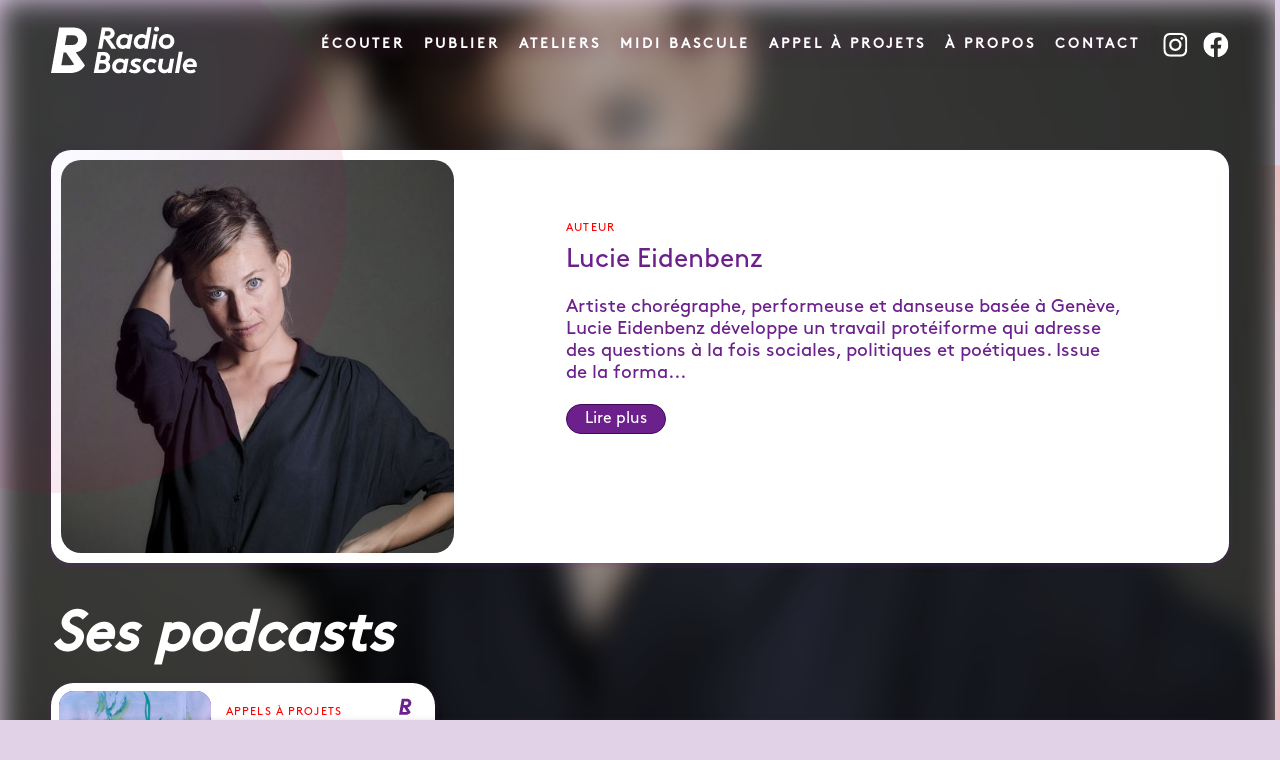

--- FILE ---
content_type: text/html; charset=utf-8
request_url: https://radiobascule.ch/auteur/lucie-eidenbenz/14
body_size: 26362
content:
<!doctype html>
<html data-n-head-ssr lang="fr" data-n-head="%7B%22lang%22:%7B%22ssr%22:%22fr%22%7D%7D">
  <head >
    <title>Radio Bascule - Lucie Eidenbenz</title><meta data-n-head="ssr" charset="utf-8"><meta data-n-head="ssr" name="HandheldFriendly" content="True"><meta data-n-head="ssr" name="viewport" content="width=device-width, initial-scale=1"><meta data-n-head="ssr" property="og:site_name" content="Radio Bascule - plateforme de podcasts"><meta data-n-head="ssr" data-hid="charset" charset="utf-8"><meta data-n-head="ssr" data-hid="mobile-web-app-capable" name="mobile-web-app-capable" content="yes"><meta data-n-head="ssr" data-hid="apple-mobile-web-app-title" name="apple-mobile-web-app-title" content="radiobascule"><meta data-n-head="ssr" data-hid="og:type" name="og:type" property="og:type" content="website"><meta data-n-head="ssr" data-hid="og:site_name" name="og:site_name" property="og:site_name" content="radiobascule"><meta data-n-head="ssr" data-hid="description" name="description" content="Artiste chorégraphe, performeuse et danseuse basée à Genève, Lucie Eidenbenz développe un travail protéiforme qui adresse des questions à la fois sociales, politiques et poétiques. 
Issue de la formation pour artiste chorégraphique Exerce dirigée par Mathilde Monnier au CCN de Montpellier, elle s’est également formée à Lausanne (Le Marchepied- danse contemporaine), à Vienne (Danceweb-Impulstanz Festival), Paris (Transforme-formation chorégraphique) et Bruxelles (Apass -Advanced performance and scenography studies). 
Elle est par ailleurs titulaire d’un Bachelor en Lettres à l’Université de Lausanne, et d’un Master en Arts et Politique, dirigé par Bruno Latour (Sciences Po Paris), dans le cadre duquel elle crée la pièce de cinéma pour l&#x27;oreille &quot;Hospitalités&quot;.
Ses pièces Traum Project (2010), Animals are like water in water (2011), The Boiling Point (2011), Last Plays (2014), Tschägg (2015), Faune, faune, faune (2019) tournent en Suisse et en Europe sur de nombreuses scènes.
En 2015, TSCHÄGG reçoit la mention spéciale du jury au Concours Reconnaissance Danse. En tant qu&#x27;interprète, Lucie Eidenbenz travaille avec Laura Kalauz, Maya Boesch, Murat Adash, Pietro Marullo, Superamas, Yan Duyvendak, Michael Helland, Olivier Dubois, cie 7273, Bertrand Mandico, Alexandra Pirici, Dylan Ferreux. Elle fait partie du réseau d&#x27;artistes Sweet&amp;Tender Collaborations, dont elle est curatrice de la plateforme de recherche pluridisciplinaire en 2012 à la Dampfzentrale à Berne. &lt;a href=&quot;https://fortheendoftheworld.wordpress.com&quot; target=&quot;_blank&quot;&gt;https://fortheendoftheworld.wordpress.com&lt;/a&gt;&lt;br&gt;
Elle travaille actuellement sur la création d’un film-performance : Just make it not look like dance.
&lt;a href=&quot;www.lucieeidenbenz.com&quot; target=&quot;_blank&quot;&gt;www.lucieeidenbenz.com&lt;/a&gt;"><meta data-n-head="ssr" data-hid="og:image" property="og:image" content="https://dashboard.radiobascule.ch/upload/media/images/0001/01/thumb_486_images_large.jpeg"><meta data-n-head="ssr" data-hid="og:title" property="og:title" content="Radio Bascule - Lucie Eidenbenz"><meta data-n-head="ssr" data-hid="og:description" property="og:description" content="Artiste chorégraphe, performeuse et danseuse basée à Genève, Lucie Eidenbenz développe un travail protéiforme qui adresse des questions à la fois sociales, politiques et poétiques. 
Issue de la formation pour artiste chorégraphique Exerce dirigée par Mathilde Monnier au CCN de Montpellier, elle s’est également formée à Lausanne (Le Marchepied- danse contemporaine), à Vienne (Danceweb-Impulstanz Festival), Paris (Transforme-formation chorégraphique) et Bruxelles (Apass -Advanced performance and scenography studies). 
Elle est par ailleurs titulaire d’un Bachelor en Lettres à l’Université de Lausanne, et d’un Master en Arts et Politique, dirigé par Bruno Latour (Sciences Po Paris), dans le cadre duquel elle crée la pièce de cinéma pour l&#x27;oreille &quot;Hospitalités&quot;.
Ses pièces Traum Project (2010), Animals are like water in water (2011), The Boiling Point (2011), Last Plays (2014), Tschägg (2015), Faune, faune, faune (2019) tournent en Suisse et en Europe sur de nombreuses scènes.
En 2015, TSCHÄGG reçoit la mention spéciale du jury au Concours Reconnaissance Danse. En tant qu&#x27;interprète, Lucie Eidenbenz travaille avec Laura Kalauz, Maya Boesch, Murat Adash, Pietro Marullo, Superamas, Yan Duyvendak, Michael Helland, Olivier Dubois, cie 7273, Bertrand Mandico, Alexandra Pirici, Dylan Ferreux. Elle fait partie du réseau d&#x27;artistes Sweet&amp;Tender Collaborations, dont elle est curatrice de la plateforme de recherche pluridisciplinaire en 2012 à la Dampfzentrale à Berne. &lt;a href=&quot;https://fortheendoftheworld.wordpress.com&quot; target=&quot;_blank&quot;&gt;https://fortheendoftheworld.wordpress.com&lt;/a&gt;&lt;br&gt;
Elle travaille actuellement sur la création d’un film-performance : Just make it not look like dance.
&lt;a href=&quot;www.lucieeidenbenz.com&quot; target=&quot;_blank&quot;&gt;www.lucieeidenbenz.com&lt;/a&gt;"><link data-n-head="ssr" rel="icon" type="image/x-icon" href="/favicon.ico"><link data-n-head="ssr" data-hid="canonical" rel="canonical" href="https://radiobascule.ch"><link data-n-head="ssr" data-hid="shortcut-icon" rel="shortcut icon" href="/favicon.ico"><link data-n-head="ssr" rel="manifest" href="/_nuxt/manifest.fc20a307.json" data-hid="manifest"><link data-n-head="ssr" rel="icon" type="image/x-icon" href="/favicon.ico"><link rel="preload" href="/_nuxt/2acf466.js" as="script"><link rel="preload" href="/_nuxt/90dd0c9.js" as="script"><link rel="preload" href="/_nuxt/de1bbab.js" as="script"><link rel="preload" href="/_nuxt/63f3c12.js" as="script"><link rel="preload" href="/_nuxt/b8eb5a1.js" as="script"><link rel="preload" href="/_nuxt/af4b52e.js" as="script"><link rel="preload" href="/_nuxt/4a1472f.js" as="script"><style data-vue-ssr-id="f52d43e0:0">/*
* Prefixed by https://autoprefixer.github.io
* PostCSS: v8.4.14,
* Autoprefixer: v10.4.7
* Browsers: last 4 version
*/

/*****
RESET
****/


html, body, div, span, applet, object, iframe,
h1, h2, h3, h4, h5, h6, p, blockquote, pre,
a, abbr, acronym, address, big, cite, code,
del, dfn, em, img, ins, kbd, q, s, samp,
small, strike, strong, sub, sup, tt, var,
b, u, i, center,
dl, dt, dd, ol, ul, li,
fieldset, form, label, legend,
table, caption, tbody, tfoot, thead, tr, th, td,
article, aside, canvas, details, embed,
figure, figcaption, footer, header, hgroup,
menu, nav, output, ruby, section, summary,
time, mark, audio, video {
  margin: 0;
  padding: 0;
  border: 0;
  font-size: 100%;
  font: inherit;
  vertical-align: baseline;
}

/* HTML5 display-role reset for older browsers */
article, aside, details, figcaption, figure,
footer, header, hgroup, menu, nav, section {
  display: block;
}

body {
  line-height: 1;
}

ol, ul {
  list-style: none;
}

blockquote, q {
  quotes: none;
}

blockquote:before, blockquote:after,
q:before, q:after {
  content: '';
  content: none;
}

table {
  border-collapse: collapse;
  border-spacing: 0;
}


/*****
VARS
****/

:root {
  --scaling: 0.75;

  --container-max-width: calc(1674px * var(--scaling));
  --container-width: 88vw;
  --header-height: calc(105px * var(--scaling));
  --hero-height: calc(750px * var(--scaling));

  --white: #ffffff;
  --black: #000000;
  --vostok_blue: #0a82a8;
  --blue: #c1b798;
  --grey_alt: #707070;
  --light_grey: #e5e5e5;
  --red: #b03e2d;
  --light_black: #3e3e3e;
  --heavy_blue: #233d59;

  --atitle: -100px;

  --wpli: 88vw;
  --hpli: 5vh;
}

/*****
RESET
******/

*,
*::before,
*::after {
  -webkit-box-sizing: border-box;
  box-sizing: border-box;
  margin: 0;
}

body {
  width: 100vw;
  overflow-x: hidden;
}

/****
FONTS
*****/

@font-face {
  font-family: 'Brown Regular';
  font-style: normal;
  font-weight: normal;
  src: local('Brown Regular'), url(/_nuxt/fonts/Brown-Regular.7f9d34e.otf) format('opentype');
}

@font-face {
  font-family: 'Brown Bolt Italic';
  font-style: normal;
  font-weight: normal;
  src: local('Brown Bolt Italic'), url(/_nuxt/fonts/Brown-BoldItalic.16fd366.otf) format('opentype');
}

@font-face {
  font-family: 'Brown Thin';
  font-style: normal;
  font-weight: normal;
  src: local('Brown Thin'), url(/_nuxt/fonts/Brown-Light.5b1c2fa.otf) format('opentype');
}

h1 {
  text-shadow: 0 0 calc(50px * var(--scaling)) #410a58;
  color: var(--white);
  font-family: 'Brown Regular', sans-serif;
  font-weight: 700;
  font-style: italic;
  line-height: 0.98;
  font-size: calc(120px * var(--scaling));
  letter-spacing: 0 -calc(3px *var(--scaling));
}

h2 {
  color: #6c208b;
  font-family: 'Brown Regular', sans-serif;
  font-size: calc(75px * var(--scaling));
  font-weight: 700;
  font-style: italic;
  letter-spacing: normal;
  line-height: 1.07;
  text-align: left;
}

.warning {
  font-size: 14px;
  color: red;
  font-style: italic;
  position: relative;
  height: 5px;
}

.warning span {
  position: absolute;
  left: 0;
  top: -5px;
}

/****
GLOBALS
*****/

body {
  background: #E2D2E8;
  font-family: "Brown Regular", sans-serif;
}

.layout-bg, .layout-bg__1, .layout-bg__2 {
  pointer-events: none;
}

.layout-bg__1 {
  position: fixed;
  background-image: url("data:image/svg+xml,%3C%3Fxml version='1.0' encoding='UTF-8'%3F%3E%3Csvg id='SVGDoc' width='462' height='657' xmlns='http://www.w3.org/2000/svg' version='1.1' xmlns:xlink='http://www.w3.org/1999/xlink' xmlns:avocode='https://avocode.com/' viewBox='0 0 462 657'%3E%3Cdefs%3E%3CradialGradient id='RadialGradient1050' gradientUnits='userSpaceOnUse' cx='27.649164274334908' cy='583.5382304191589' r='756.3843099061736'%3E%3Cstop stop-opacity='0' stop-color='%230000ff' offset='0'%3E%3C/stop%3E%3Cstop stop-opacity='1' stop-color='%23ff0000' offset='1'%3E%3C/stop%3E%3C/radialGradient%3E%3C/defs%3E%3Cdesc%3EGenerated with Avocode.%3C/desc%3E%3Cg%3E%3Cg transform='rotate(89.99999987855696 231 328.5)' opacity='0.2'%3E%3Ctitle%3EIntersection 7%3C/title%3E%3Cpath d='M-97.50359 559.49661v0v-344.56976c69.4541 -72.37677 167.14453 -117.42346 275.3623 -117.42346c210.77344 0 381.6377 170.90875 381.6377 381.73322c0 27.53687 -2.91309 54.37708 -8.4502 80.26001z' fill='url(%23RadialGradient1050)'%3E%3C/path%3E%3C/g%3E%3C/g%3E%3C/svg%3E");
  opacity: 0.6;
  z-index: 5;
  width: calc(462px * var(--scaling));
  height: calc(657px * var(--scaling));
  background-size: cover;
}

.layout-bg__2 {
  position: fixed;
  width: calc(494px * var(--scaling));
  height: calc(970px * var(--scaling));
  right: 0;
  top: calc(220px * var(--scaling));
  background-image: url("data:image/svg+xml,%3C%3Fxml version='1.0' encoding='UTF-8'%3F%3E%3Csvg id='SVGDoc' width='494' height='970' xmlns='http://www.w3.org/2000/svg' version='1.1' xmlns:xlink='http://www.w3.org/1999/xlink' xmlns:avocode='https://avocode.com/' viewBox='0 0 494 970'%3E%3Cdefs%3E%3CradialGradient id='RadialGradient1038' gradientUnits='userSpaceOnUse' cx='354.2462343144416' cy='570.4947001075745' r='932.3101290819069'%3E%3Cstop stop-opacity='0' stop-color='%23ffdd7b' offset='0'%3E%3C/stop%3E%3Cstop stop-opacity='1' stop-color='%23ff0000' offset='1'%3E%3C/stop%3E%3C/radialGradient%3E%3C/defs%3E%3Cdesc%3EGenerated with Avocode.%3C/desc%3E%3Cg%3E%3Cg transform='rotate(-90 247 485)' opacity='0.54'%3E%3Ctitle%3EIntersection 6%3C/title%3E%3Cpath d='M-237.35566 731.66193c-0.05859 -3.13824 -0.08887 -6.26892 -0.08887 -9.42157c0 -267.62579 216.89355 -484.58002 484.44629 -484.58002c267.55078 0 484.44434 216.95423 484.44434 484.58002c0 3.15265 -0.0293 6.28333 -0.08887 9.42157z' fill='url(%23RadialGradient1038)'%3E%3C/path%3E%3C/g%3E%3C/g%3E%3C/svg%3E");
  background-size: cover;
}

.bg {
  position: absolute;
  width: 100%;
  height: 100%;
  top: 0;
  left: 0;
  z-index: 1;
}

.bg .image, .bg .image__container {
  width: 100%;
  height: 100%;
}

.bg img {
  width: 100%;
  height: 100%;
  -o-object-fit: cover;
  object-fit: cover;
}

a, a:visited {
  color: inherit;
}

img {
  float: none !important;
}

/****
Loading page
*****/

.loading--screen, .loading--section {
  display: block;
  position: relative;
  width: 100vw;
  height: 90vh;
  top: 10vh;
  /*background-color: #6c208b;*/
  background-color: rgba(109, 33, 140, 0.31);
  color: white;
  font-weight: 700;
  z-index: 1000;
}

.loading--section {
  width: 100%;
  height: 100%;
  margin-top: 20%;
  margin-bottom: 67%;
  background-color: transparent;
}

.loading--screen h2, .loading--section h2 {
  display: block;
  position: absolute;
  margin: auto;
  width: -webkit-fit-content;
  width: -moz-fit-content;
  width: fit-content;
  top: 57%;
  left: 50%;
  -webkit-transform: translate(-50%, -50%);
  -ms-transform: translate(-50%, -50%);
  transform: translate(-50%, -50%);
  z-index: 1001;
  color: white;
  font-size: 18px;
}

.loading--section h2 {
  top: 0px;
  margin-top: 0px;
  margin-bottom: 50px;
  -webkit-transform: translate(-50%, -150%);
  -ms-transform: translate(-50%, -150%);
  transform: translate(-50%, -150%);
}

.loading--screen h2.blink, .loading--section h2.blink {
  -webkit-animation-name: blink;
  animation-name: blink;
  -webkit-animation-duration: 1s;
  animation-duration: 1s;
  -webkit-animation-timing-function: ease-in-out;
  animation-timing-function: ease-in-out;
  -webkit-animation-iteration-count: infinite;
  animation-iteration-count: infinite;
}

@-webkit-keyframes blink {
  from {
    opacity: 1;
  }
  50% {
    opacity: 0;
  }
  to {
    opacity: 1;
  }
}

@keyframes blink {
  from {
    opacity: 1;
  }
  50% {
    opacity: 0;
  }
  to {
    opacity: 1;
  }
}

.middle {
  top: 50%;
  left: 50%;
  -webkit-transform: translate(-50%, -50%);
  -ms-transform: translate(-50%, -50%);
  transform: translate(-50%, -50%);
  position: absolute;
}

.loading--section .middle {
  top: -150%;
  -webkit-transform: translate(-50%, -150%);
  -ms-transform: translate(-50%, -150%);
  transform: translate(-50%, -150%);
}

.bar {
  width: 10px;
  height: 70px;
  background: #fff;
  display: inline-block;
  -webkit-transform-origin: bottom center;
  -ms-transform-origin: bottom center;
  transform-origin: bottom center;
  border-top-right-radius: 20px;
  border-top-left-radius: 20px;
  /*   box-shadow:5px 10px 20px inset rgba(255,23,25.2); */
  -webkit-animation: loader 1.2s linear infinite;
  animation: loader 1.2s linear infinite;
}

.bar1 {
  -webkit-animation-delay: 0.1s;
  animation-delay: 0.1s;
}

.bar2 {
  -webkit-animation-delay: 0.2s;
  animation-delay: 0.2s;
}

.bar3 {
  -webkit-animation-delay: 0.3s;
  animation-delay: 0.3s;
}

.bar4 {
  -webkit-animation-delay: 0.4s;
  animation-delay: 0.4s;
}

.bar5 {
  -webkit-animation-delay: 0.5s;
  animation-delay: 0.5s;
}

.bar6 {
  -webkit-animation-delay: 0.6s;
  animation-delay: 0.6s;
}

.bar7 {
  -webkit-animation-delay: 0.7s;
  animation-delay: 0.7s;
}

.bar8 {
  -webkit-animation-delay: 0.8s;
  animation-delay: 0.8s;
}

@-webkit-keyframes loader {
  0% {
    -webkit-transform: scaleY(0.1);
    transform: scaleY(0.1);
    background: transparent;
  }
  50% {
    -webkit-transform: scaleY(1);
    transform: scaleY(1);
    background: white;
  }
  100% {
    -webkit-transform: scaleY(0.1);
    transform: scaleY(0.1);
    background: transparent;
  }
}

@keyframes loader {
  0% {
    -webkit-transform: scaleY(0.1);
    transform: scaleY(0.1);
    background: transparent;
  }
  50% {
    -webkit-transform: scaleY(1);
    transform: scaleY(1);
    background: white;
  }
  100% {
    -webkit-transform: scaleY(0.1);
    transform: scaleY(0.1);
    background: transparent;
  }
}

/****
CPT -- Navbar
*****/

.navbar__mobile {
  display: none;
}

.navbar {
  position: fixed;
  left: 0;
  top: 0;
  width: 100%;
  color: var(--white);
  z-index: 100;
  --navbar-padding-top: calc(35px * var(--scaling));
}

.navbar__inner {
  max-width: var(--container-max-width);
  width: var(--container-width);
  margin: auto;
  padding-top: var(--navbar-padding-top);
  display: -webkit-box;
  display: -ms-flexbox;
  display: flex;
  -ms-flex-wrap: wrap;
  flex-wrap: wrap;
  -webkit-box-align: center;
  -ms-flex-align: center;
  align-items: center;
  -webkit-box-pack: justify;
  -ms-flex-pack: justify;
  justify-content: space-between;
}

.navbar a, .navbar a:visited {
  color: inherit;
  text-decoration: none;
  text-shadow: 0 0 20px #7f306b;
  font-family: 'Brown Regular', sans-serif;
  font-size: 15px;
  font-weight: 700;
  font-style: normal;
  letter-spacing: calc(4px * var(--scaling));
  line-height: 20px;
  text-transform: uppercase;
  display: inline-block;
}

.navbar__logo {
  width: auto;
  height: 48px;
}

.navbar__logo a {
  width: auto;
  height: 100%;
  display: inline-block;
}

.navbar__logo img {
  height: 100%;
  width: auto;
}

.navbar__menu {
  margin-left: auto;
  -webkit-transform: translateY(-6px);
  -ms-transform: translateY(-6px);
  transform: translateY(-6px)
}

.navbar__socials {
  -webkit-transform: translateY(-2px);
  -ms-transform: translateY(-2px);
  transform: translateY(-2px)
}

.navbar__menu a:not(:last-child) {
  margin-right: calc(29px * var(--scaling));
}

.navbar__socials {
  margin-left: calc(40px * var(--scaling));
  display: -webkit-box;
  display: -ms-flexbox;
  display: flex;
  -ms-flex-wrap: wrap;
  flex-wrap: wrap;
}

.navbar__socials a:not(:last-child) {
  margin-right: calc(20px * var(--scaling));
}

/****
CPT -- Btn
*****/

.btn {
  min-width: calc(200px * var(--scaling));
  min-height: calc(51px * var(--scaling));
  padding: calc(5px * var(--scaling)) calc(30px * var(--scaling)) 0 calc(30px * var(--scaling));
  border-radius: 100px;
  background-color: var(--white);
  display: -webkit-inline-box;
  display: -ms-inline-flexbox;
  display: inline-flex;
  -ms-flex-wrap: wrap;
  flex-wrap: wrap;
  -webkit-box-pack: center;
  -ms-flex-pack: center;
  justify-content: center;
  -webkit-box-align: center;
  -ms-flex-align: center;
  align-items: center;
  cursor: pointer;
}

.windows .btn {
  padding-top: 0;
  padding-bottom: 1.5px;
}

.btn a, .btn a:visited {
  width: 100%;
  display: -ms-inline-flexbox;
  display: -webkit-inline-box;
  display: inline-flex;
  padding-top: 0;
  margin-bottom: 0;
  -webkit-box-align: center;
  -ms-flex-align: center;
  align-items: center;
  height: 15px;
  color: #6d218c;
  font-family: 'Brown Regular', sans-serif;
  font-size: 15px;
  font-weight: 700;
  font-style: normal;
  letter-spacing: calc(3px * var(--scaling));
  line-height: 0;
  text-align: center;
  text-transform: uppercase;
  text-decoration: none;
  -webkit-box-pack: center;
  -ms-flex-pack: center;
  justify-content: center;
}

.card__actions .btn a, .card__actions .btn a:visited {
  -webkit-box-pack: unset;
  -ms-flex-pack: unset;
  justify-content: unset;
}

.btn--btn--more {
  width: calc(44px * var(--scaling));
  height: calc(44px * var(--scaling));
  background-color: #bebebe;
  overflow: hidden;
  min-width: unset;
  min-height: unset;
  border-radius: 50%;
  position: relative;
  cursor: pointer;
  padding: 0;
}

.btn--btn--more:before, .btn--btn--more:after {
  position: absolute;
  content: ' ';
  height: 50%;
  top: 25%;
  width: 3px;
  background-color: var(--white);
  padding: 0;
}

.btn--btn--more:before {
  -webkit-transform: rotate(90deg);
  -ms-transform: rotate(90deg);
  transform: rotate(90deg);
}

.btn--btn--more a {
  font-size: 0;
  color: transparent;
}

.btn--btn--play, .btn--btn--subscribe, .btn--btn--share {
  width: calc(60px * var(--scaling));
  height: calc(60px * var(--scaling));
  background-color: #6c208b;
  overflow: hidden;
  min-width: unset;
  min-height: unset;
  border-radius: 50%;
  position: relative;
  cursor: pointer;
  -webkit-transition: all 0.3s ease-out;
  -o-transition: all 0.3s ease-out;
  transition: all 0.3s ease-out;
}

.btn--play__icon {
  position: absolute;
  height: 50%;
  width: 40%;
  left: 35%;
  top: 25%;
  background-image: url("data:image/svg+xml,%3C%3Fxml version='1.0' encoding='UTF-8'%3F%3E%3Csvg id='SVGDoc' width='24' height='30' xmlns='http://www.w3.org/2000/svg' version='1.1' xmlns:xlink='http://www.w3.org/1999/xlink' xmlns:avocode='https://avocode.com/' viewBox='0 0 24 30'%3E%3Cdefs%3E%3C/defs%3E%3Cdesc%3EGenerated with Avocode.%3C/desc%3E%3Cg%3E%3Cg%3E%3Ctitle%3ETrac%C3%A9 304%3C/title%3E%3Cpath d='M0.69531 0.39551v0v29.20899v0l22.87012 -14.6045v0z' fill='%23ffffff' fill-opacity='1'%3E%3C/path%3E%3C/g%3E%3C/g%3E%3C/svg%3E");
  background-size: cover;
}

.btn--play__icon--pause {
  position: absolute;
  display: none;
  height: 52%;
  width: 45%;
  left: 27%;
  top: 25%;
  background-size: cover;
  background-image: url("data:image/svg+xml,%3C%3Fxml version='1.0' encoding='UTF-8'%3F%3E%3Csvg id='SVGDoc' width='20' height='23' xmlns='http://www.w3.org/2000/svg' version='1.1' xmlns:xlink='http://www.w3.org/1999/xlink' xmlns:avocode='https://avocode.com/' viewBox='0 0 20 23'%3E%3Cdefs%3E%3C/defs%3E%3Cdesc%3EGenerated with Avocode.%3C/desc%3E%3Cg%3E%3Cg%3E%3Ctitle%3ETrac%C3%A9 311%3C/title%3E%3Cpath d='M13.13624 0.8422v21.45777h6.13079v-21.45777zM0.87466 22.29997h6.13079v-21.45777h-6.13079z' fill='%23ffffff' fill-opacity='1'%3E%3C/path%3E%3C/g%3E%3C/g%3E%3C/svg%3E");
}

.btn.playing .btn--play__icon--pause,
.player__play.playing .btn--play__icon--pause {
  display: block;
}

.player__play.playing .btn--play__icon--pause {
  top: 24%;
}

.btn.playing .btn--play__icon,
.player__play.playing .btn--play__icon {
  display: none;
}

.btn--btn--subscribe, .btn--btn--share {
  background-color: #A779BA;
}

.btn--subscribe__icon {
  position: absolute;
  height: 50%;
  width: 41%;
  left: 32%;
  top: 29%;
  background-image: url("data:image/svg+xml,%3C%3Fxml version='1.0' encoding='UTF-8'%3F%3E%3Csvg id='SVGDoc' width='24' height='23' xmlns='http://www.w3.org/2000/svg' version='1.1' xmlns:xlink='http://www.w3.org/1999/xlink' xmlns:avocode='https://avocode.com/' viewBox='0 0 24 23'%3E%3Cdefs%3E%3C/defs%3E%3Cdesc%3EGenerated with Avocode.%3C/desc%3E%3Cg%3E%3Cg%3E%3Ctitle%3ETrac%C3%A9 321%3C/title%3E%3Cpath d='M0.68885 12.5579c5.68869 0 10.31257 4.62388 10.31257 10.31257h4.12795c0 -7.97875 -6.46177 -14.44053 -14.44052 -14.44053zM0.68885 0.17406v4.12795c10.25423 0 18.56847 8.31423 18.56847 18.56847h4.12795c0 -12.52971 -10.16671 -22.69642 -22.69642 -22.69642z' fill='%23ffffff' fill-opacity='1'%3E%3C/path%3E%3C/g%3E%3Cg%3E%3Ctitle%3EEllipse 25%3C/title%3E%3Cpath d='M0.68885 19.69064c0 -1.75617 1.42366 -3.17983 3.17983 -3.17983c1.75617 0 3.17983 1.42366 3.17983 3.17983c0 1.75617 -1.42366 3.17983 -3.17983 3.17983c-1.75617 0 -3.17983 -1.42366 -3.17983 -3.17983z' fill='%23ffffff' fill-opacity='1'%3E%3C/path%3E%3C/g%3E%3Cg%3E%3Ctitle%3ETrac%C3%A9 320%3C/title%3E%3C/g%3E%3Cg%3E%3Ctitle%3Erss_feed_black_24dp%3C/title%3E%3Cg%3E%3Ctitle%3ETrac%C3%A9 320%3C/title%3E%3C/g%3E%3Cg%3E%3Ctitle%3EEllipse 25%3C/title%3E%3Cpath d='M0.68885 19.69064c0 -1.75617 1.42366 -3.17983 3.17983 -3.17983c1.75617 0 3.17983 1.42366 3.17983 3.17983c0 1.75617 -1.42366 3.17983 -3.17983 3.17983c-1.75617 0 -3.17983 -1.42366 -3.17983 -3.17983z' fill='%23ffffff' fill-opacity='1'%3E%3C/path%3E%3C/g%3E%3Cg%3E%3Ctitle%3ETrac%C3%A9 321%3C/title%3E%3Cpath d='M0.68885 12.5579c5.68869 0 10.31257 4.62388 10.31257 10.31257h4.12795c0 -7.97875 -6.46177 -14.44053 -14.44052 -14.44053zM0.68885 0.17406v4.12795c10.25423 0 18.56847 8.31423 18.56847 18.56847h4.12795c0 -12.52971 -10.16671 -22.69642 -22.69642 -22.69642z' fill='%23ffffff' fill-opacity='1'%3E%3C/path%3E%3C/g%3E%3C/g%3E%3C/g%3E%3C/svg%3E");
  background-size: contain;
  background-repeat: no-repeat;
}

.btn--share__icon {
  position: absolute;
  height: 50%;
  width: 38%;
  left: 29%;
  top: 29%;
  background-image: url("data:image/svg+xml,%3C%3Fxml version='1.0' encoding='UTF-8'%3F%3E%3Csvg id='SVGDoc' width='26' height='30' xmlns='http://www.w3.org/2000/svg' version='1.1' xmlns:xlink='http://www.w3.org/1999/xlink' xmlns:avocode='https://avocode.com/' viewBox='0 0 26 30'%3E%3Cdefs%3E%3C/defs%3E%3Cdesc%3EGenerated with Avocode.%3C/desc%3E%3Cg%3E%3Cg%3E%3Ctitle%3ETrac%C3%A9 319%3C/title%3E%3Cpath d='M21.7345 20.9074c-1.1064 0 -2.09634 0.43674 -2.85335 1.12096l-10.37979 -6.04153c0.07279 -0.33483 0.13102 -0.66966 0.13102 -1.01905c0 -0.34939 -0.05823 -0.68422 -0.13102 -1.01905l10.26332 -5.9833c0.78613 0.7279 1.81974 1.17919 2.96981 1.17919c2.41661 0 4.36737 -1.95076 4.36737 -4.36737c0 -2.41661 -1.95076 -4.36737 -4.36737 -4.36737c-2.41661 0 -4.36737 1.95076 -4.36737 4.36737c0 0.34939 0.05823 0.68422 0.13102 1.01905l-10.26332 5.9833c-0.78613 -0.7279 -1.81974 -1.17919 -2.96981 -1.17919c-2.41661 0 -4.36737 1.95076 -4.36737 4.36737c0 2.41661 1.95076 4.36737 4.36737 4.36737c1.15007 0 2.18368 -0.4513 2.96981 -1.17919l10.36523 6.05608c-0.07279 0.30572 -0.11646 0.62599 -0.11646 0.94626c0 2.34382 1.90708 4.25091 4.25091 4.25091c2.34382 0 4.25091 -1.90708 4.25091 -4.25091c0 -2.34382 -1.90708 -4.2509 -4.25091 -4.2509z' fill='%23ffffff' fill-opacity='1'%3E%3C/path%3E%3C/g%3E%3C/g%3E%3C/svg%3E");
  background-size: contain;
  background-repeat: no-repeat;
}

.btn--btn--subscribe {
  z-index: 100;
}

.btn--btn--share {
  z-index: 99;
}

.btn:hover, .btn--more:hover, .btn--btn--play:hover, .btn--btn--subscribe:hover, .btn--btn--share:hover, .btn--btn--subscribe.active, .btn--btn--share.active, .nuxt-link-active:hover {
  -webkit-transform: scale(1.05);
  -ms-transform: scale(1.05);
  transform: scale(1.05);
  -webkit-transition: all 0.3s ease-out;
  -o-transition: all 0.3s ease-out;
  transition: all 0.3s ease-out;
}

.btn--btn--more:hover {
  -webkit-transform: scale(1.15);
  -ms-transform: scale(1.15);
  transform: scale(1.15);
  background-color: rgba(109, 33, 140, 0.51);
}

.navbar__menu--elem:hover {
  -webkit-transform: scale(1.05) translate(0, -0.5px);
  -ms-transform: scale(1.05) translate(0, -0.5px);
  transform: scale(1.05) translate(0, -0.5px);
  border-bottom: 0.5px solid white;
}

.btn--btn--subscribe:hover, .btn--btn--share:hover, .btn--btn--subscribe.active, .btn--btn--share.active {
  background-color: #6c208b;
}

.btn--btn--subscribe.active .btn__title, .btn--btn--share.active .btn__title {
  color: #6c208b !important;
}

/****
CPT -- Btn Modal
****/

.btn__modal {
  position: absolute;
  top: 115%;
  left: 50%;
  width: 260px;
  height: auto;
  padding: 30px 7px 10px 7px;
  background-color: white;
  border: none;
  border-radius: 10px;
  -webkit-box-shadow: #707070 0 2px 5px;
  box-shadow: #707070 0 2px 5px;
  z-index: 1000;
}

.btn__modal--close {
  position: absolute;
  right: 5px;
  top: 5px;
  width: 20px;
  height: 20px;
  border-radius: 50%;
  color: white;
  font-weight: bold;
  background-color: #A779BA;
  -webkit-box-shadow: none;
  box-shadow: none;
  border: none;
  cursor: pointer;
  display: -webkit-box;
  display: -ms-flexbox;
  display: flex;
  -webkit-box-pack: center;
  -ms-flex-pack: center;
  justify-content: center;
  -webkit-box-align: center;
  -ms-flex-align: center;
  align-items: center;
  font-size: 12px;
  padding: 3px 1px 1px;
}

.btn__modal--close:hover {
  background-color: #6c208b;
}

.btn__modal--list {
  list-style: none;
  display: -webkit-box;
  display: -ms-flexbox;
  display: flex;
  -ms-flex-wrap: wrap;
  flex-wrap: wrap;
  -webkit-box-orient: vertical;
  -webkit-box-direction: normal;
  -ms-flex-direction: column;
  flex-direction: column;
  row-gap: 10px;
}

.btn__modal--list li {
  font-weight: 200;
  text-transform: capitalize;
  display: -webkit-inline-box;
  display: -ms-inline-flexbox;
  display: inline-flex;
  -webkit-box-orient: horizontal;
  -webkit-box-direction: normal;
  -ms-flex-direction: row;
  flex-direction: row;
  -ms-flex-wrap: nowrap;
  flex-wrap: nowrap;
  -webkit-box-align: center;
  -ms-flex-align: center;
  align-items: center;
  height: 25px;
}

.btn--share--icon {
  width: 25px;
  height: 100%;
  background-size: contain;
  background-repeat: no-repeat;
  -ms-flex-negative: 0;
  flex-shrink: 0;
}

.btn__modal--list li a, .btn__modal--list li a:visited {
  display: -webkit-inline-box;
  display: -ms-inline-flexbox;
  display: inline-flex;
  -webkit-box-pack: start !important;
  -ms-flex-pack: start !important;
  justify-content: flex-start !important;
  -ms-flex-negative: 0;
  flex-shrink: 0;
  height: 100%;
  -webkit-box-align: center;
  -ms-flex-align: center;
  align-items: center;
  padding-top: 2px;
  padding-left: 10px;
}

.btn--share--twitter {
  background-image: url(/_nuxt/img/twitter.a6a80ba.svg);
}

.btn--share--fb {
  background-image: url(/_nuxt/img/facebook.fcf502b.svg);
}

.btn--sub--apple {
  background-image: url(/_nuxt/img/apple-podcast.4f7e073.svg);
}

.btn--sub--spot {
  background-image: url(/_nuxt/img/btn-spotify.9894c3b.svg);
}

.btn--sub--rss {
  height: 22px;
  width: 22px;
  margin-right: 2px;
  margin-left: 1px;
  background-image: url(/_nuxt/img/btn-rss.7ad9c42.svg);
}

.btn__modal--add--text {
  background-color: #6c208b;
  color: white;
  padding: 10px;
  border-bottom-right-radius: 10px;
  border-bottom-left-radius: 10px;
  margin-top: 10px;
}

.btn__modal--add--text p {
  width: 100%;
  text-align: center;
  display: -webkit-box;
  display: -ms-flexbox;
  display: flex;
  -webkit-box-orient: vertical;
  -webkit-box-direction: normal;
  -ms-flex-flow: column;
  flex-flow: column;
  -webkit-column-gap: 5px;
  -moz-column-gap: 5px;
  column-gap: 5px;
  -webkit-box-pack: center;
  -ms-flex-pack: center;
  justify-content: center;
  margin: auto;
}

.btn .sub--rss--link, .btn .sub--rss--link:visited {
  display: -webkit-inline-box;
  display: -ms-inline-flexbox;
  display: inline-flex;
  background-color: transparent;
  border: 1px solid white;
  font-family: 'Brown-Light', sans-serif;
  letter-spacing: normal;
  text-align: center;
  -webkit-box-pack: center !important;
  -ms-flex-pack: center !important;
  justify-content: center !important;
  color: white;
  margin: 8px 0 3px auto;
  font-size: 12px;
}

.btn .sub--rss--link:hover {
  background-color: white;
  color: #6c208b;
}

/****
CPT -- Hero
*****/

.hero {
  position: relative;
  width: 100%;
  height: var(--hero-height);
  z-index: 6;
}

.hero__bg {
  -webkit-filter: brightness(0.9);
  filter: brightness(0.9);
}

.hero__bg__filter {
  position: absolute;
  width: 100%;
  height: 100%;
  background-color: #0000ff;
  opacity: 0.4;
}

.hero__bg__circle {
  position: absolute;
  bottom: 0;
  left: 0;
  width: 40%;
  height: 90%;
  background-image: url("data:image/svg+xml,%3C%3Fxml version='1.0' encoding='UTF-8'%3F%3E%3Csvg id='SVGDoc' width='629' height='603' xmlns='http://www.w3.org/2000/svg' version='1.1' xmlns:xlink='http://www.w3.org/1999/xlink' xmlns:avocode='https://avocode.com/' viewBox='0 0 629 603'%3E%3Cdefs%3E%3CradialGradient id='RadialGradient1014' gradientUnits='userSpaceOnUse' cx='134.0769515633583' cy='337.22943753004074' r='605.6127273539113'%3E%3Cstop stop-opacity='0' stop-color='%23ffdd7b' offset='0'%3E%3C/stop%3E%3Cstop stop-opacity='1' stop-color='%23ff0000' offset='1'%3E%3C/stop%3E%3C/radialGradient%3E%3C/defs%3E%3Cdesc%3EGenerated with Avocode.%3C/desc%3E%3Cg%3E%3Cg opacity='0.5'%3E%3Ctitle%3EIntersection 1%3C/title%3E%3Cpath d='M0.00098 602.99969v0v-601.83107c12.40625 -0.77646 24.89746 -1.16957 37.49902 -1.16957c326.67773 0 591.50098 264.82587 591.50098 591.50107c0 3.84814 -0.03613 7.66895 -0.10937 11.49957z' fill='url(%23RadialGradient1014)'%3E%3C/path%3E%3C/g%3E%3C/g%3E%3C/svg%3E");
  background-size: contain;
  background-repeat: no-repeat;
  background-position: left bottom;
}

.hero__inner {
  z-index: 6;
  position: relative;
  max-width: var(--container-width);
  width: var(--container-width);
  height: var(--hero-height);
  margin: auto;
  padding-top: var(--header-height);
  display: -webkit-box;
  display: -ms-flexbox;
  display: flex;
  -webkit-box-pack: center;
  -ms-flex-pack: center;
  justify-content: center;
  -webkit-box-align: center;
  -ms-flex-align: center;
  align-items: center;
  -webkit-box-orient: vertical;
  -webkit-box-direction: normal;
  -ms-flex-direction: column;
  flex-direction: column;
}

.hero__buttons {
  margin-top: calc(47px * var(--scaling));
  display: -webkit-box;
  display: -ms-flexbox;
  display: flex;
  -ms-flex-wrap: wrap;
  flex-wrap: wrap;
}

.hero__buttons .btn--btn--play {
  min-width: calc(200px * var(--scaling));
  min-height: calc(51px * var(--scaling));
  width: auto;
  height: auto;
  border-radius: 100px;
  background-color: white;
  padding-left: calc(60px * var(--scaling));
}

.hero__buttons .btn--play__icon, .hero__buttons .btn--play__icon--pause {
  width: calc(15px * var(--scaling));
  height: calc(19px * var(--scaling));
  position: absolute;
  left: calc(32px * var(--scaling));
  top: calc(16px * var(--scaling));
  background-image: url("data:image/svg+xml,%3C%3Fxml version='1.0' encoding='UTF-8'%3F%3E%3Csvg id='SVGDoc' width='24' height='30' xmlns='http://www.w3.org/2000/svg' version='1.1' xmlns:xlink='http://www.w3.org/1999/xlink' xmlns:avocode='https://avocode.com/' viewBox='0 0 24 30'%3E%3Cdefs%3E%3C/defs%3E%3Cdesc%3EGenerated with Avocode.%3C/desc%3E%3Cg%3E%3Cg%3E%3Ctitle%3ETrac%C3%A9 304%3C/title%3E%3Cpath d='M0.69531 0.39551v0v29.20899v0l22.87012 -14.6045v0z' fill='%236d218c' fill-opacity='1'%3E%3C/path%3E%3C/g%3E%3C/g%3E%3C/svg%3E");
}

.hero__buttons .btn--play__icon--pause {
  background-image: url("data:image/svg+xml,%3C%3Fxml version='1.0' encoding='UTF-8'%3F%3E%3Csvg id='SVGDoc' width='20' height='23' xmlns='http://www.w3.org/2000/svg' version='1.1' xmlns:xlink='http://www.w3.org/1999/xlink' xmlns:avocode='https://avocode.com/' viewBox='0 0 20 23'%3E%3Cdefs%3E%3C/defs%3E%3Cdesc%3EGenerated with Avocode.%3C/desc%3E%3Cg%3E%3Cg%3E%3Ctitle%3ETrac%C3%A9 311%3C/title%3E%3Cpath d='M13.13624 0.8422v21.45777h6.13079v-21.45777zM0.87466 22.29997h6.13079v-21.45777h-6.13079z' fill='%236c208b' fill-opacity='1'%3E%3C/path%3E%3C/g%3E%3C/g%3E%3C/svg%3E");
  background-size: contain;
  background-repeat: no-repeat;
  top: calc(17px * var(--scaling));
}

.hero__buttons > *:not(:last-child) {
  margin-right: calc(20px * var(--scaling));
}

.hero__subtitle {
  color: var(--white);
  font-family: 'Brown Regular', sans-serif;
  font-weight: 700;
  font-style: italic;
  line-height: calc(40px * var(--scaling));
  font-size: calc(40px * var(--scaling));
  letter-spacing: normal;
  margin-top: 5px;
}

/****
CPT -- VitrineA
CPT -- VitrineB
CPT -- VitrineC
*****/

.vitrine {
  position: relative;
  color: white;
  display: -webkit-box;
  display: -ms-flexbox;
  display: flex;
  -ms-flex-wrap: wrap;
  flex-wrap: wrap;
  -webkit-box-align: center;
  -ms-flex-align: center;
  align-items: center;
  min-height: 100vh;
  max-height: calc(1078px * var(--scaling));
  padding-top: 50px;
  padding-bottom: 100px;
  z-index: 6;
}

.vitrine__bg__circle {
  position: absolute;
  bottom: 0;
  left: 0;
  width: 40%;
  height: 90%;
  background-image: url("data:image/svg+xml,%3C%3Fxml version='1.0' encoding='UTF-8'%3F%3E%3Csvg id='SVGDoc' width='901' height='865' xmlns='http://www.w3.org/2000/svg' version='1.1' xmlns:xlink='http://www.w3.org/1999/xlink' xmlns:avocode='https://avocode.com/' viewBox='0 0 901 865'%3E%3Cdefs%3E%3CradialGradient id='RadialGradient1026' gradientUnits='userSpaceOnUse' cx='276.0664009451866' cy='303.64672992706255' r='1438.266877968789'%3E%3Cstop stop-opacity='0' stop-color='%23ffdd7b' offset='0'%3E%3C/stop%3E%3Cstop stop-opacity='1' stop-color='%23ff0000' offset='1'%3E%3C/stop%3E%3C/radialGradient%3E%3C/defs%3E%3Cdesc%3EGenerated with Avocode.%3C/desc%3E%3Cg%3E%3Cg%3E%3Ctitle%3EIntersection 5%3C/title%3E%3Cpath d='M0 864.73407v0v-862.32484c17.76953 -1.11253 35.66406 -1.6758 53.71484 -1.6758c467.94336 0 847.28516 379.45185 847.28516 847.52366c0 5.51373 -0.05273 10.98834 -0.1582 16.47699z' fill='url(%23RadialGradient1026)'%3E%3C/path%3E%3C/g%3E%3C/g%3E%3C/svg%3E");
  background-size: contain;
  background-repeat: no-repeat;
  background-position: left bottom;
}

.vitrine__inner {
  position: relative;
  z-index: 2;
  max-width: var(--container-max-width);
  width: var(--container-width);
  margin: auto;
  display: -webkit-box;
  display: -ms-flexbox;
  display: flex;
  -webkit-box-pack: start;
  -ms-flex-pack: start;
  justify-content: flex-start;
  -webkit-box-align: center;
  -ms-flex-align: center;
  align-items: center;
}

.vitrine__title {
  color: white;
}

.vitrine__text {
  color: var(--white);
  font-family: "Brown Regular", sans-serif;
  font-size: calc(35px * var(--scaling));
  font-weight: 400;
  font-style: normal;
  letter-spacing: normal;
  line-height: 1.15;
}

.vitrine--a__content {
  width: 50%;
}

.vitrine--a .vitrine__title {
  max-width: calc(500px * var(--scaling));
  margin-bottom: calc(61px * var(--scaling));
}

.vitrine--a .btn {
  margin-top: calc(25px * var(--scaling));
}

.vitrine--a__args {
  margin-left: calc(160px * var(--scaling));
  width: 32%;
  display: -ms-grid;
  display: grid;
  grid-row-gap: calc(70px * var(--scaling));
}

.vitrine--a__args .arg__content {
  max-width: calc(270px * var(--scaling));
}

.vitrine--b .vitrine__bg {
  -webkit-filter: brightness(0.95);
  filter: brightness(0.95);
}

.vitrine--b .vitrine__title, .vitrine--c .vitrine__title {
  max-width: calc(750px * var(--scaling));
  color: var(--white);
  font-weight: 400;
  font-style: normal;
  letter-spacing: normal;
  text-align: left;
  margin-bottom: calc(73px * var(--scaling));
}

.vitrine--b .vitrine__title strong, .vitrine--c .vitrine__title strong {
  font-weight: 700;
  font-style: italic;
}

.vitrine--b .vitrine__text, .vitrine--b .btn {
  margin-left: calc(150px * var(--scaling));
}

.vitrine--b .vitrine__text {
  margin-bottom: calc(51px * var(--scaling));
  max-width: calc(673px * var(--scaling));
}

.vitrine--c {
  width: var(--container-width);
  max-width: var(--container-max-width);
  border-radius: calc(40px * var(--scaling));
  overflow: hidden;
  min-height: unset;
  margin: calc(120px * var(--scaling)) auto auto;
  padding: calc(205px * var(--scaling)) calc(100px * var(--scaling)) calc(215px * var(--scaling));
}

.vitrine--c .vitrine__inner {
  display: -ms-grid;
  display: grid;
  -ms-grid-columns: 1fr calc(50px * var(--scaling)) 1fr;
  grid-template-columns: 1fr 1fr;
  grid-column-gap: calc(50px * var(--scaling));
  -webkit-box-align: center;
  -ms-flex-align: center;
  align-items: center;
  width: auto;
  max-width: unset;
}

.vitrine--c .vitrine__title {
  margin-bottom: 0;
}

.vitrine--c .vitrine__text {
  margin-bottom: calc(51px * var(--scaling));
}

/****
CPT -- Arg
*****/

.arg {
  display: -webkit-box;
  display: -ms-flexbox;
  display: flex;
  -ms-flex-wrap: wrap;
  flex-wrap: wrap;
  -webkit-box-align: center;
  -ms-flex-align: center;
  align-items: center;
}

.arg__icon {
  width: calc(118px * var(--scaling));
  height: calc(118px * var(--scaling));
  background-color: var(--white);
  border-radius: 50%;
  padding: calc(30px * var(--scaling));
}

.arg__icon svg {
  width: 100%;
  height: 100%;
  -o-object-fit: contain;
  object-fit: contain;
}

.arg__content {
  margin-left: calc(44px * var(--scaling));
}

.arg__supertitle {
  color: var(--white);
  font-family: "Brown Regular", sans-serif;
  font-size: calc(25px * var(--scaling));
  font-weight: 400;
  font-style: normal;
  letter-spacing: normal;
  line-height: 1.2;
  text-align: left;
}

.arg__text {
  color: inherit;
  font-family: "Brown Regular", sans-serif;
  font-size: calc(35px * var(--scaling));
  font-weight: 400;
  font-style: normal;
  letter-spacing: normal;
  line-height: 1.15;
  text-align: left;
}

/****
CPT -- Listing
*****/

.listing {
  position: relative;
  width: 100%;
  padding-top: calc(160px * var(--scaling));
  padding-bottom: calc(300px * var(--scaling));
}

.listing__inner, .listing--auteurs__inner {
  position: relative;
  z-index: 2;
  max-width: var(--container-max-width);
  width: var(--container-width);
  margin: auto;
}

.listing__title {
  margin-bottom: calc(100px * var(--scaling));
}

.listing__cards, .listing__cards--auteurs {
  display: -ms-grid;
  display: grid;
  row-gap: calc(20px * var(--scaling));
  -ms-grid-columns: 1fr calc(18px * var(--scaling)) 1fr calc(18px * var(--scaling)) 1fr;
  grid-template-columns: 1fr 1fr 1fr;
  -webkit-column-gap: calc(18px * var(--scaling));
  -moz-column-gap: calc(18px * var(--scaling));
  column-gap: calc(18px * var(--scaling));
}

.listing__button {
  display: -webkit-box;
  display: -ms-flexbox;
  display: flex;
  -webkit-box-pack: center;
  -ms-flex-pack: center;
  justify-content: center;
  margin-top: calc(70px * var(--scaling));
}

.listing__button .btn {
  background-color: #6d218c;
}

.listing__button .btn a, .listing__button .btn a:visited {
  color: var(--white);
}

.listing--cards--large {
  padding-top: calc(36px * var(--scaling));
  padding-bottom: calc(141px * var(--scaling));
}

.listing--cards--large .listing__inner, .listing--events .listing__inner {
  width: var(--container-width);
  max-width: calc(1148px * var(--scaling));
  margin: auto;
}

.listing__cards--events, .listing__cards--large {
  -ms-grid-columns: 1fr;
  grid-template-columns: 1fr;
}

.listing--cards--large .listing__title, .listing--events .listing__title {
  color: #6d218c;
  font-family: "Brown Regular", sans-serif;
  font-size: calc(35px * var(--scaling));
  font-weight: 400;
  font-style: normal;
  letter-spacing: normal;
  line-height: 1.15;
  text-align: left;
  margin-bottom: calc(25px * var(--scaling));
}

.listing--events {
  padding-top: calc(25px * var(--scaling));
  padding-bottom: calc(25px * var(--scaling));
  background-image: url("data:image/svg+xml,%3C%3Fxml version='1.0' encoding='UTF-8'%3F%3E%3Csvg id='SVGDoc' width='1920' height='205' xmlns='http://www.w3.org/2000/svg' version='1.1' xmlns:xlink='http://www.w3.org/1999/xlink' xmlns:avocode='https://avocode.com/' viewBox='0 0 1920 205'%3E%3Cdefs%3E%3ClinearGradient id='LinearGradient1019' gradientUnits='userSpaceOnUse' x1='355.51' y1='-226.82' x2='1636.73' y2='608.3800000000001'%3E%3Cstop stop-opacity='0' stop-color='%23ffdd7b' offset='0'%3E%3C/stop%3E%3Cstop stop-opacity='1' stop-color='%23ffdd7b' offset='1'%3E%3C/stop%3E%3C/linearGradient%3E%3ClinearGradient id='LinearGradient1027' gradientUnits='userSpaceOnUse' x1='157.96' y1='524.6300000000001' x2='1301.52' y2='-455.25'%3E%3Cstop stop-opacity='1' stop-color='%236d218c' offset='0'%3E%3C/stop%3E%3Cstop stop-opacity='0' stop-color='%236c208b' offset='1'%3E%3C/stop%3E%3C/linearGradient%3E%3ClinearGradient id='LinearGradient1035' gradientUnits='userSpaceOnUse' x1='854.05' y1='-296.44' x2='790.21' y2='109.99000000000001'%3E%3Cstop stop-opacity='1' stop-color='%23ff0000' offset='0'%3E%3C/stop%3E%3Cstop stop-opacity='1' stop-color='%23ff0000' offset='0'%3E%3C/stop%3E%3Cstop stop-opacity='0' stop-color='%23ff0000' offset='1'%3E%3C/stop%3E%3C/linearGradient%3E%3C/defs%3E%3Cdesc%3EGenerated with Avocode.%3C/desc%3E%3Cg%3E%3Cg%3E%3Ctitle%3ERectangle 1333%3C/title%3E%3Cpath d='M0 205v0v-205v0h1920v0v205v0z' fill='%230000ff' fill-opacity='1'%3E%3C/path%3E%3C/g%3E%3Cg%3E%3Ctitle%3ERectangle 1335%3C/title%3E%3Cpath d='M0 205v0v-205v0h1920v0v205v0z' fill='url(%23LinearGradient1019)'%3E%3C/path%3E%3C/g%3E%3Cg%3E%3Ctitle%3ERectangle 1336%3C/title%3E%3Cpath d='M0 205v0v-205v0h1920v0v205v0z' fill='url(%23LinearGradient1027)'%3E%3C/path%3E%3C/g%3E%3Cg%3E%3Ctitle%3ERectangle 1403%3C/title%3E%3Cpath d='M0 205v0v-205v0h1920v0v205v0z' fill='url(%23LinearGradient1035)'%3E%3C/path%3E%3C/g%3E%3C/g%3E%3C/svg%3E");
  background-size: cover;
}

.listing--projets {
  padding-top: calc(90px * var(--scaling))
}

.listing--projets + .listing--projets {
  padding-top: 50px;
}

.listing--projets .listing__inner .page__subtitle {
  margin-bottom: calc(30px * var(--scaling));
}

.listing-projet--project .listing__inner .page__subtitle {
  color: #6c208b;
}

/****
CPT -- CardEvent
CPT -- CardLarge
CPT -- CardSmall
CPT -- CardHeader
*****/

.card {
  position: relative;
  width: 100%;
}

.card__image .image, .card__image .image__container {
  width: 100%;
  height: 100%;
}

.card__image img, .card--header img {
  width: 100%;
  height: 100%;
  -o-object-fit: cover;
  object-fit: cover;
  -webkit-transition: all 0.4s ease-out;
  -o-transition: all 0.4s ease-out;
  transition: all 0.4s ease-out;
}

.card__image:hover img, .card--header img:hover {
  -webkit-transform: scale(1.1);
  -ms-transform: scale(1.1);
  transform: scale(1.1);
}

.card__supertitle, .card__supertitle a, .card__supertitle a:visited {
  color: #ff0000 !important;
  font-family: "Brown Regular", sans-serif;
  font-size: calc(15px * var(--scaling));
  font-weight: 400;
  font-style: normal;
  letter-spacing: calc(1.5px * var(--scaling));
  line-height: 2;
  text-align: left;
  text-transform: uppercase;
  text-decoration: none;
}

.card__title, .card__title a, .card__title a:visited {
  color: #6c208b;
  font-family: "Brown Regular", sans-serif;
  font-size: calc(25px * var(--scaling));
  font-weight: 400;
  font-style: normal;
  letter-spacing: normal;
  line-height: 1.2;
  text-align: left;
  text-decoration: none;
}

/****
CPT -- CardEvent
CPT -- CardLarge
*****/

.card--horizontal {
  height: calc(164px * var(--scaling));
  -webkit-box-shadow: 0 2px 6px rgba(108, 32, 139, 0.3);
  box-shadow: 0 2px 6px rgba(108, 32, 139, 0.3);
  border-radius: calc(82px * var(--scaling));
  background-color: var(--white);
  padding: calc(21px * var(--scaling)) calc(64px * var(--scaling)) calc(22px * var(--scaling)) calc(20px * var(--scaling));
  display: -webkit-box;
  display: -ms-flexbox;
  display: flex;
  -webkit-box-pack: justify;
  -ms-flex-pack: justify;
  justify-content: space-between;
  -ms-flex-wrap: wrap;
  flex-wrap: wrap;
  -webkit-box-align: center;
  -ms-flex-align: center;
  align-items: center;
}

.card--horizontal .card__image {
  height: calc(121px * var(--scaling));
  width: calc(121px * var(--scaling));
  border-radius: 50%;
  overflow: hidden;
}

.card--horizontal .card__titles {
  margin-left: calc(20px * var(--scaling));
  margin-right: auto;
  max-width: calc(554px * var(--scaling));
}

.card--horizontal .card__actions {
  display: -webkit-box;
  display: -ms-flexbox;
  display: flex;
  -webkit-box-pack: end;
  -ms-flex-pack: end;
  justify-content: flex-end;
  -ms-flex-wrap: wrap;
  flex-wrap: wrap;
  -webkit-box-align: center;
  -ms-flex-align: center;
  align-items: center;
}

.card--horizontal .card__actions .btn--btn--play:not(:last-child) {
  margin-right: calc(37px * var(--scaling));
}

/****
CPT -- CardSmall
*****/

.card--small {
  --card-height: calc(203px * var(--scaling));
  height: calc(223px * var(--scaling));
  -webkit-box-shadow: 0 2px 6px rgba(108, 32, 139, 0.3);
  box-shadow: 0 2px 6px rgba(108, 32, 139, 0.3);
  border-radius: calc(30px * var(--scaling));
  background-color: var(--white);
  padding: calc(10px * var(--scaling)) calc(22px * var(--scaling)) calc(10px * var(--scaling)) calc(10px * var(--scaling));
  display: -webkit-box;
  display: -ms-flexbox;
  display: flex;
}

.card--small .card__image {
  width: var(--card-height);
  height: var(--card-height);
  border-radius: calc(20px * var(--scaling));
  -ms-flex-negative: 0;
  flex-shrink: 0;
  margin-right: calc(20px * var(--scaling));
  overflow: hidden;
  position: relative;
}

.card--small .card__image .btn {
  position: absolute;
  left: calc(50% - calc(30px * var(--scaling)));
  top: calc(50% - calc(30px * var(--scaling)));
  color: white;
  background-color: white;
}

.card--small .card__image .btn a {
  color: white;
  background-color: white;
}

.card--small .card__image .btn--play__icon {
  background-image: url("data:image/svg+xml,%3C%3Fxml version='1.0' encoding='UTF-8'%3F%3E%3Csvg id='SVGDoc' width='24' height='30' xmlns='http://www.w3.org/2000/svg' version='1.1' xmlns:xlink='http://www.w3.org/1999/xlink' xmlns:avocode='https://avocode.com/' viewBox='0 0 24 30'%3E%3Cdefs%3E%3C/defs%3E%3Cdesc%3EGenerated with Avocode.%3C/desc%3E%3Cg%3E%3Cg%3E%3Ctitle%3ETrac%C3%A9 304%3C/title%3E%3Cpath d='M0.69531 0.39551v0v29.20899v0l22.87012 -14.6045v0z' fill='%236d218c' fill-opacity='1'%3E%3C/path%3E%3C/g%3E%3C/g%3E%3C/svg%3E");
}

.card--small .card__image .btn--play__icon--pause {
  background-image: url("data:image/svg+xml,%3C%3Fxml version='1.0' encoding='UTF-8'%3F%3E%3Csvg id='SVGDoc' width='20' height='23' xmlns='http://www.w3.org/2000/svg' version='1.1' xmlns:xlink='http://www.w3.org/1999/xlink' xmlns:avocode='https://avocode.com/' viewBox='0 0 20 23'%3E%3Cdefs%3E%3C/defs%3E%3Cdesc%3EGenerated with Avocode.%3C/desc%3E%3Cg%3E%3Cg%3E%3Ctitle%3ETrac%C3%A9 311%3C/title%3E%3Cpath d='M13.13624 0.8422v21.45777h6.13079v-21.45777zM0.87466 22.29997h6.13079v-21.45777h-6.13079z' fill='%236d218c' fill-opacity='1'%3E%3C/path%3E%3C/g%3E%3C/g%3E%3C/svg%3E");
}

.card--small .card__image .btn--play__inner .btn__title {
  color: transparent;
}

.card--small .card__content {
  height: var(--card-height);
  display: -webkit-box;
  display: -ms-flexbox;
  display: flex;
  -webkit-box-orient: vertical;
  -webkit-box-direction: normal;
  -ms-flex-direction: column;
  flex-direction: column;
  -webkit-box-pack: justify;
  -ms-flex-pack: justify;
  justify-content: space-between;
  width: 100%;
  padding-top: 10px;
}

.card--small .card__actions {
  width: 100%;
  display: -webkit-inline-box;
  display: -ms-inline-flexbox;
  display: inline-flex;
  -ms-flex-wrap: wrap;
  flex-wrap: wrap;
  -webkit-box-pack: end;
  -ms-flex-pack: end;
  justify-content: flex-end;
  margin-top: -10px;
}

/****
CPT -- CardHeader
*****/

.card--header {
  --card--header-height: calc(550px * var(--scaling));
  width: 100%;
  position: relative;
  height: var(--card--header-height);
  -webkit-box-shadow: 0 2px 6px rgba(108, 32, 139, 0.3);
  box-shadow: 0 2px 6px rgba(108, 32, 139, 0.3);
  background-color: var(--white);
  border-radius: 20px;
  padding: 10px calc(140px * var(--scaling)) 10px 10px;
  display: -webkit-box;
  display: -ms-flexbox;
  display: flex;
}

.card--header .image {
  width: calc(var(--card--header-height) - 20px);
  height: calc(var(--card--header-height) - 20px);
  border-radius: 20px;
  overflow: hidden;
  -ms-flex-negative: 0;
  flex-shrink: 0;
}

.card--header .image__container, .card--header img {
  width: 100%;
  height: 100%;
  -o-object-fit: cover;
  object-fit: cover;
}

.card--header .card__content {
  margin-left: calc(150px * var(--scaling));
  display: -webkit-box;
  display: -ms-flexbox;
  display: flex;
  -webkit-box-orient: vertical;
  -webkit-box-direction: normal;
  -ms-flex-direction: column;
  flex-direction: column;
  padding-top: calc(70px * var(--scaling));
}

.card--header .card__title {
  font-size: calc(35px * var(--scaling));
  font-weight: 400;
  font-style: normal;
  letter-spacing: normal;
  line-height: calc(40px * var(--scaling));
  text-align: left;
  margin-bottom: calc(30px * var(--scaling));
  margin-top: calc(6px * var(--scaling));
  text-shadow: none;
}

.card--header .card__description {
  color: #6c208b;
  font-family: "Brown Regular", sans-serif;
  font-size: calc(25px * var(--scaling));
  font-weight: 500;
  font-style: normal;
  letter-spacing: normal;
  line-height: calc(30px * var(--scaling));
  text-align: left;
}

.card--header .card__actions {
  display: -webkit-box;
  display: -ms-flexbox;
  display: flex;
  -ms-flex-wrap: wrap;
  flex-wrap: wrap;
  -webkit-box-align: center;
  -ms-flex-align: center;
  align-items: center;
  margin-top: auto;
  margin-bottom: calc(80px * var(--scaling));
}

.card--header .card__actions .btn {
  overflow: visible;
  margin-right: 160px;
}

.card--header .card__actions .btn__title {
  display: inline-block;
  margin-left: calc(45px * var(--scaling));
  color: #6d218c;
  font-family: "Brown Regular", sans-serif;
  font-size: calc(20px * var(--scaling));
  font-weight: 700;
  font-style: normal;
  letter-spacing: calc(3px * var(--scaling));
  line-height: normal;
  text-align: left;
  text-transform: uppercase;
}

.card--header .card__actions .btn--btn--share .btn__title,
.card--header .card__actions .btn--btn--subscribe .btn__title {
  -webkit-transition: all 0.3s ease-out;
  -o-transition: all 0.3s ease-out;
  transition: all 0.3s ease-out;
  color: #A779BA;
}

.card--header .card__actions .btn--btn--share:hover .btn__title,
.card--header .card__actions .btn--btn--subscribe:hover .btn__title {
  color: #6d218c;
}

/****
CPT -- Card --> Bascule Layout
*****/

.card--small.bascule-layout .card__image .image,
.card--large.bascule-layout .card__image .image {
  background-image: -o-linear-gradient(top, #0000ff 0%, #6c208b 100%);
  background-image: -webkit-gradient(linear, left top, left bottom, from(#0000ff), to(#6c208b));
  background-image: linear-gradient(180deg, #0000ff 0%, #6c208b 100%);
}

.card--small.bascule-layout .card__image .image img,
.card--large.bascule-layout .card__image .image img {
  opacity: 0.8;
}

.card--small.bascule-layout:after,
.card--large.bascule-layout:after,
.card--header.bascule-layout:after {
  position: absolute;
  content: ' ';
  color: transparent;
  background-image: url("data:image/svg+xml,%3C%3Fxml version='1.0' encoding='UTF-8'%3F%3E%3Csvg id='SVGDoc' width='17' height='22' xmlns='http://www.w3.org/2000/svg' version='1.1' xmlns:xlink='http://www.w3.org/1999/xlink' xmlns:avocode='https://avocode.com/' viewBox='0 0 17 22'%3E%3Cdefs%3E%3C/defs%3E%3Cdesc%3EGenerated with Avocode.%3C/desc%3E%3Cg%3E%3Cg%3E%3Ctitle%3ETrac%C3%A9 330%3C/title%3E%3Cpath d='M5.64108 12.02798v0h1.11747v0l3.63255 5.37283c-0.47083 0.22945 -1.11003 0.36205 -2.28114 0.36205h-3.48355v0zM16.11108 6.26478c-0.01689 -1.7365 -0.85672 -3.36199 -2.26325 -4.38052c-0.97147 -0.73455 -2.17685 -1.17558 -4.41181 -1.17558h-5.79002v0l-3.64596 20.58244v0h8.34383c1.69708 0 3.03061 -0.3129 4.10339 -0.84631c0.71462 -0.35057 1.35741 -0.83166 1.89524 -1.41845c0.33649 -0.37454 0.63033 -0.78531 0.8761 -1.22475l-1.50636 -2.18281v0l-2.56871 -3.70705c0.7141 -0.10873 1.40204 -0.34814 2.02934 -0.70625c1.73433 -0.99976 2.93822 -2.79369 2.93822 -4.94073M12.1433 6.26478c-0.00374 0.65942 -0.28046 1.28783 -0.76434 1.73582c-0.41124 0.38143 -0.99977 0.64665 -2.47038 0.64665h-2.68195v0l0.79565 -4.41032v0h2.23495c1.4706 0 1.96974 0.23543 2.32286 0.61685c0.36652 0.37729 0.5676 0.88507 0.55874 1.411' fill='%236d218c' fill-opacity='1'%3E%3C/path%3E%3C/g%3E%3C/g%3E%3C/svg%3E");
  width: calc(18px * var(--scaling));
  height: calc(22px * var(--scaling));
  background-size: contain;
  background-repeat: no-repeat;
  background-position: center;
  top: calc(20px * var(--scaling));
  right: calc(30px * var(--scaling));
}

.card--large.bascule-layout:after {
  right: calc(300px * var(--scaling));
  top: calc(50% - (11px * var(--scaling)));
}

.card--header.bascule-layout:after {
  width: calc(36px * var(--scaling));
  height: calc(44px * var(--scaling));
  top: calc(40px * var(--scaling));
  right: calc(60px * var(--scaling));
}

/****
CPT --> Card --> Speaker icon
****/
.card--header .speaker {
  width: calc(42px * var(--scaling));
  height: calc(42px * var(--scaling));
  position: absolute;
  right: 95px;
  top: 23px;
}

.card--large .speaker {
  width: calc(42px * var(--scaling));
  height: calc(42px * var(--scaling));
  position: absolute;
  right: 170px;
  top: 48px;
}

.card--small .speaker {
  width: calc(42px * var(--scaling));
  height: calc(42px * var(--scaling));
  position: absolute;
  right: 10px;
  top: 10px;
}

.bascule-layout.card--small .speaker {
  right: 30px;
}

.speaker__icon {
  background-image: url([data-uri]);
  background-repeat: no-repeat;
  background-position: center center;
  width: calc(38px * var(--scaling));
  height: calc(38px * var(--scaling));
  display: inline-block;
}

.card--header .speaker .speaker__icon {
  width: calc(60px * var(--scaling));
  height: calc(60px * var(--scaling));
}

.card--small .speaker .speaker__icon {
  width: calc(32px * var(--scaling));
  height: calc(32px * var(--scaling));
}

/****
CPT -- Newsletter
*****/

.newsletter {
  position: relative;
  max-width: var(--container-max-width);
  width: var(--container-width);
  margin-top: calc(120px * var(--scaling));
  margin-left: auto;
  margin-right: auto;
  background-color: #6c208b;
  -webkit-box-shadow: 0 2px 6px rgba(108, 32, 139, 0.3);
  box-shadow: 0 2px 6px rgba(108, 32, 139, 0.3);
  border-radius: calc(30px * var(--scaling));
  overflow: hidden;
  color: white;
  padding: calc(62px * var(--scaling)) calc(100px * var(--scaling)) calc(58px * var(--scaling));
  display: -ms-grid;
  display: grid;
  -ms-grid-columns: 1fr calc(100px * var(--scaling)) 1fr;
  grid-template-columns: 1fr 1fr;
  grid-column-gap: calc(100px * var(--scaling));
  -webkit-box-align: end;
  -ms-flex-align: end;
  align-items: flex-end;
}

.newsletter__title, .newsletter__text {
  max-width: calc(580px * var(--scaling));
}

.newsletter__title {
  color: var(--white);
  font-family: "Brown Regular", sans-serif;
  font-size: calc(35px * var(--scaling));
  font-weight: 400;
  font-style: normal;
  letter-spacing: normal;
  line-height: calc(40px * var(--scaling));
  text-align: left;
  margin-bottom: calc(26px * var(--scaling));
}

.newsletter__text {
  color: var(--white);
  font-family: "Brown Regular", sans-serif;
  font-size: calc(25px * var(--scaling));
  font-weight: 400;
  font-style: normal;
  letter-spacing: normal;
  line-height: calc(30px * var(--scaling));
  text-align: left;
}

.newsletter__form form {
  display: -webkit-box;
  display: -ms-flexbox;
  display: flex;
  -webkit-box-orient: vertical;
  -webkit-box-direction: normal;
  -ms-flex-direction: column;
  flex-direction: column;
  -webkit-box-pack: end;
  -ms-flex-pack: end;
  justify-content: flex-end;
  -webkit-box-align: end;
  -ms-flex-align: end;
  align-items: flex-end;
}

.newsletter__form label {
  display: none;
}

.newsletter__form form input {
  width: 100%;
  background-color: transparent;
  border: 1px solid white;
  height: calc(50px * var(--scaling));
  display: -webkit-box;
  display: -ms-flexbox;
  display: flex;
  -webkit-box-align: center;
  -ms-flex-align: center;
  align-items: center;
  -webkit-box-pack: start;
  -ms-flex-pack: start;
  justify-content: flex-start;
  color: white;
  border-radius: calc(40px * var(--scaling));
  padding: calc(18px * var(--scaling)) calc(15px * var(--scaling)) calc(15px * var(--scaling));
}

.newsletter__form form input::-webkit-input-placeholder {
  color: var(--white);
  font-family: "Brown Regular", sans-serif;
  font-size: calc(20px * var(--scaling));
  font-weight: 700;
  font-style: normal;
  letter-spacing: calc(4px * var(--scaling));
  line-height: normal;
  text-align: left;
}

.newsletter__form form input::-moz-placeholder {
  color: var(--white);
  font-family: "Brown Regular", sans-serif;
  font-size: calc(20px * var(--scaling));
  font-weight: 700;
  font-style: normal;
  letter-spacing: calc(4px * var(--scaling));
  line-height: normal;
  text-align: left;
}

.newsletter__form form input:-ms-input-placeholder {
  color: var(--white);
  font-family: "Brown Regular", sans-serif;
  font-size: calc(20px * var(--scaling));
  font-weight: 700;
  font-style: normal;
  letter-spacing: calc(4px * var(--scaling));
  line-height: normal;
  text-align: left;
}

.newsletter__form form input::-ms-input-placeholder {
  color: var(--white);
  font-family: "Brown Regular", sans-serif;
  font-size: calc(20px * var(--scaling));
  font-weight: 700;
  font-style: normal;
  letter-spacing: calc(4px * var(--scaling));
  line-height: normal;
  text-align: left;
}

.newsletter__form form input, .newsletter__form form input::placeholder {
  color: var(--white);
  font-family: "Brown Regular", sans-serif;
  font-size: calc(20px * var(--scaling));
  font-weight: 700;
  font-style: normal;
  letter-spacing: calc(4px * var(--scaling));
  line-height: normal;
  text-align: left;
}

.newsletter__submit {
  color: #6d218c;
  font-family: "Brown Regular", sans-serif;
  font-size: calc(20px * var(--scaling));
  font-weight: 700;
  font-style: normal;
  letter-spacing: calc(3px * var(--scaling));
  line-height: 1;
  text-align: center;
  text-transform: uppercase;
  margin-top: calc(25px * var(--scaling));
  border: none;
  cursor: pointer;
}

/****
Live Banner
*****/

.live--banner {
  -ms-grid-columns: 1fr;
  grid-template-columns: 1fr;
}

.live--banner.home {
  margin-bottom: 50px;
}

.live--banner.midi--bascule {
  margin: 150px auto 150px auto;
}

.live--banner .card--horizontal .speaker {
  margin-right: 25px;
}

.live--small {
  position: absolute;
  top: 85px;
  left: 50vw;
  width: 350px;
  height: 36px;
  border-radius: 23px;
  border: 1px solid rgba(226, 210, 232, 0.9);
  background-color: #6c208b;
  -webkit-box-shadow: 0 0 8px rgba(226, 210, 232, 0.9);
  box-shadow: 0 0 8px rgba(226, 210, 232, 0.9);
  -webkit-transform: translate(-50%, 0%);
  -ms-transform: translate(-50%, 0%);
  transform: translate(-50%, 0%);
  z-index: 99;
  overflow: hidden;
}

.live__banner__inner--small {
  background-color: transparent;
  display: -webkit-box;
  display: -ms-flexbox;
  display: flex;
  -ms-flex-wrap: wrap;
  flex-wrap: wrap;
  -webkit-box-align: center;
  -ms-flex-align: center;
  align-items: center;
  width: 100%;
  margin: auto;
  height: calc(45px * var(--scaling));
  overflow: hidden;
  padding: calc(5px * var(--scaling)) calc(10px * var(--scaling));
}

.live__banner__image--small {
  margin-right: calc(18px * var(--scaling));
  width: calc(36px * var(--scaling));
  height: calc(36px * var(--scaling));
  border-radius: calc(36px * var(--scaling));
  overflow: hidden;
}

.live__banner__image--small .image, .live__banner__image--small .image__container {
  width: 100%;
  height: 100%;
}

.live__banner__image--small img {
  width: 100%;
  height: 100%;
  -o-object-fit: cover;
  object-fit: cover;
}

.live__banner__meta {
  display: -webkit-box;
  display: -ms-flexbox;
  display: flex;
  -webkit-box-orient: vertical;
  -webkit-box-direction: normal;
  -ms-flex-direction: column;
  flex-direction: column;
  width: calc(260px * var(--scaling));
  -webkit-box-pack: center;
  -ms-flex-pack: center;
  justify-content: center;
  margin-right: calc(20px * var(--scaling));
  max-height: 100%;
  overflow: hidden;
}

.live__banner__inner--small .live__banner__meta {
  overflow: visible;
}

.live__banner__supertitle, .live__banner__supertitle:visited {
  color: white;
  font-size: calc(20px * var(--scaling));
  font-weight: 400;
  font-style: normal;
  letter-spacing: normal;
  line-height: calc(20px * var(--scaling));
  text-align: left;
  text-decoration: none;
  width: -webkit-max-content;
  width: -moz-max-content;
  width: max-content;
}

.live__banner__title, .live__banner__title:visited {
  color: white;
  font-size: calc(15px * var(--scaling));
  font-weight: 400;
  font-style: normal;
  letter-spacing: normal;
  line-height: calc(18px * var(--scaling));
  text-align: left;
  text-decoration: none;
  width: -webkit-max-content;
  width: -moz-max-content;
  width: max-content;
}

.live__banner__inner--small .speaker {
  position: absolute;
  left: 70%;
}

.live__banner__inner--small .speaker .speaker__icon {
  background-image: url([data-uri]);
}

.live__banner__play, .live__banner__play.playing {
  margin-left: auto;
  margin-right: calc(-32px * var(--scaling));
}

.live__banner__play .btn--btn--play {
  padding: calc(15px * var(--scaling));
  width: calc(36px * var(--scaling));
  height: calc(36px * var(--scaling));
  border: 1px solid rgba(255, 255, 255, 0.9);
}

.live__banner__play .btn--btn--play .btn--play__icon--pause {
  display: none;
}

.live__banner__play .btn--btn--play.playing .btn--play__icon--pause {
  display: block;
}

.live__banner__actions {
  display: -webkit-box;
  display: -ms-flexbox;
  display: flex;
  -ms-flex-wrap: nowrap;
  flex-wrap: nowrap;
  -webkit-box-orient: horizontal;
  -webkit-box-direction: normal;
  -ms-flex-direction: row;
  flex-direction: row;
  margin: auto;
  margin-right: 0;
}

.live__banner__actions button {
  border: none;
  background: transparent;
  cursor: pointer;
}

.live__banner__actions img {
  width: calc(18px * var(--scaling));
  height: calc(18px * var(--scaling));
  -o-object-fit: cover;
  object-fit: cover;
}

.live__banner__actions span {
  display: inline-block;
  width: calc(18px * var(--scaling));
  height: calc(18px * var(--scaling));
  -o-object-fit: cover;
  object-fit: cover;
}

.live__banner__actions .btn--btn--more {
  width: calc(28px * var(--scaling));
  height: calc(28px * var(--scaling));
}

/****
CPT -- Footer
*****/

.footer {
  background-color: white;
  z-index: 6;
  position: relative;
}

.footer__inner {
  width: var(--container-width);
  max-width: var(--container-max-width);
  padding-top: calc(95px * var(--scaling));
  padding-bottom: calc(121px * var(--scaling));
  margin: calc(125px * var(--scaling)) auto auto;
}

.footer__partners__listing {
  width: 100%;
  display: -ms-grid;
  display: grid;
  -ms-grid-columns: (1fr)[20];
  grid-template-columns: repeat(20, 1fr);
  -ms-grid-rows: 1fr calc(80px * var(--scaling)) 1fr;
  grid-template-rows: repeat(2, 1fr);
  -webkit-box-align: center;
  -ms-flex-align: center;
  align-items: center;
  -webkit-box-pack: center;
  -ms-flex-pack: center;
  justify-content: center;
  margin-top: calc(100px * var(--scaling));
  margin-bottom: calc(135px * var(--scaling));
  row-gap: calc(80px * var(--scaling));
}

.footer__partners__listing > *:nth-child(1) {
  -ms-grid-row: 1;
  -ms-grid-column: 1;
}

.footer__partners__listing > *:nth-child(2) {
  -ms-grid-row: 1;
  -ms-grid-column: 2;
}

.footer__partners__listing > *:nth-child(3) {
  -ms-grid-row: 1;
  -ms-grid-column: 3;
}

.footer__partners__listing > *:nth-child(4) {
  -ms-grid-row: 1;
  -ms-grid-column: 4;
}

.footer__partners__listing > *:nth-child(5) {
  -ms-grid-row: 1;
  -ms-grid-column: 5;
}

.footer__partners__listing > *:nth-child(6) {
  -ms-grid-row: 1;
  -ms-grid-column: 6;
}

.footer__partners__listing > *:nth-child(7) {
  -ms-grid-row: 1;
  -ms-grid-column: 7;
}

.footer__partners__listing > *:nth-child(8) {
  -ms-grid-row: 1;
  -ms-grid-column: 8;
}

.footer__partners__listing > *:nth-child(9) {
  -ms-grid-row: 1;
  -ms-grid-column: 9;
}

.footer__partners__listing > *:nth-child(10) {
  -ms-grid-row: 1;
  -ms-grid-column: 10;
}

.footer__partners__listing > *:nth-child(11) {
  -ms-grid-row: 1;
  -ms-grid-column: 11;
}

.footer__partners__listing > *:nth-child(12) {
  -ms-grid-row: 1;
  -ms-grid-column: 12;
}

.footer__partners__listing > *:nth-child(13) {
  -ms-grid-row: 1;
  -ms-grid-column: 13;
}

.footer__partners__listing > *:nth-child(14) {
  -ms-grid-row: 1;
  -ms-grid-column: 14;
}

.footer__partners__listing > *:nth-child(15) {
  -ms-grid-row: 1;
  -ms-grid-column: 15;
}

.footer__partners__listing > *:nth-child(16) {
  -ms-grid-row: 1;
  -ms-grid-column: 16;
}

.footer__partners__listing > *:nth-child(17) {
  -ms-grid-row: 1;
  -ms-grid-column: 17;
}

.footer__partners__listing > *:nth-child(18) {
  -ms-grid-row: 1;
  -ms-grid-column: 18;
}

.footer__partners__listing > *:nth-child(19) {
  -ms-grid-row: 1;
  -ms-grid-column: 19;
}

.footer__partners__listing > *:nth-child(20) {
  -ms-grid-row: 1;
  -ms-grid-column: 20;
}

.footer__partners__listing > *:nth-child(21) {
  -ms-grid-row: 3;
  -ms-grid-column: 1;
}

.footer__partners__listing > *:nth-child(22) {
  -ms-grid-row: 3;
  -ms-grid-column: 2;
}

.footer__partners__listing > *:nth-child(23) {
  -ms-grid-row: 3;
  -ms-grid-column: 3;
}

.footer__partners__listing > *:nth-child(24) {
  -ms-grid-row: 3;
  -ms-grid-column: 4;
}

.footer__partners__listing > *:nth-child(25) {
  -ms-grid-row: 3;
  -ms-grid-column: 5;
}

.footer__partners__listing > *:nth-child(26) {
  -ms-grid-row: 3;
  -ms-grid-column: 6;
}

.footer__partners__listing > *:nth-child(27) {
  -ms-grid-row: 3;
  -ms-grid-column: 7;
}

.footer__partners__listing > *:nth-child(28) {
  -ms-grid-row: 3;
  -ms-grid-column: 8;
}

.footer__partners__listing > *:nth-child(29) {
  -ms-grid-row: 3;
  -ms-grid-column: 9;
}

.footer__partners__listing > *:nth-child(30) {
  -ms-grid-row: 3;
  -ms-grid-column: 10;
}

.footer__partners__listing > *:nth-child(31) {
  -ms-grid-row: 3;
  -ms-grid-column: 11;
}

.footer__partners__listing > *:nth-child(32) {
  -ms-grid-row: 3;
  -ms-grid-column: 12;
}

.footer__partners__listing > *:nth-child(33) {
  -ms-grid-row: 3;
  -ms-grid-column: 13;
}

.footer__partners__listing > *:nth-child(34) {
  -ms-grid-row: 3;
  -ms-grid-column: 14;
}

.footer__partners__listing > *:nth-child(35) {
  -ms-grid-row: 3;
  -ms-grid-column: 15;
}

.footer__partners__listing > *:nth-child(36) {
  -ms-grid-row: 3;
  -ms-grid-column: 16;
}

.footer__partners__listing > *:nth-child(37) {
  -ms-grid-row: 3;
  -ms-grid-column: 17;
}

.footer__partners__listing > *:nth-child(38) {
  -ms-grid-row: 3;
  -ms-grid-column: 18;
}

.footer__partners__listing > *:nth-child(39) {
  -ms-grid-row: 3;
  -ms-grid-column: 19;
}

.footer__partners__listing > *:nth-child(40) {
  -ms-grid-row: 3;
  -ms-grid-column: 20;
}

.footer__partners__listing a {
  display: -webkit-box;
  display: -ms-flexbox;
  display: flex;
  -ms-flex-wrap: wrap;
  flex-wrap: wrap;
  -webkit-box-pack: center;
  -ms-flex-pack: center;
  justify-content: center;
  -webkit-box-align: center;
  -ms-flex-align: center;
  align-items: center;
}

.footer__bottom {
  display: -webkit-box;
  display: -ms-flexbox;
  display: flex;
  -webkit-box-pack: justify;
  -ms-flex-pack: justify;
  justify-content: space-between;
  text-transform: uppercase;
  text-shadow: 0 0 99px #7f306b;
  color: #6c208b;
  font-family: "Brown Regular", sans-serif;
  font-size: calc(15px * var(--scaling));
  font-weight: 400;
  font-style: normal;
  letter-spacing: 1.5px;
  line-height: normal;
  text-align: right;
}

.footer__bottom a, .footer__bottom a:visited {
  color: inherit;
  text-decoration: none;
  margin-left: calc(20px * var(--scaling));
}

/****
CPT -- Player
*****/

.player {
  position: fixed;
  bottom: 0;
  left: 0;
  width: 100%;
  height: 0;
  /*overflow: hidden;*/
  -webkit-transition: all 0.3s ease-out;
  -o-transition: all 0.3s ease-out;
  transition: all 0.3s ease-out;
  z-index: 110;
}

.player.active {
  height: calc(101px * var(--scaling));
  padding-bottom: calc(21px * var(--scaling));
}

.player__inner {
  -webkit-box-shadow: 0 2px 6px rgba(108, 32, 139, 0.3);
  box-shadow: 0 2px 6px rgba(108, 32, 139, 0.3);
  background-color: white;
  display: -webkit-box;
  display: -ms-flexbox;
  display: flex;
  -ms-flex-wrap: wrap;
  flex-wrap: wrap;
  -webkit-box-align: center;
  -ms-flex-align: center;
  align-items: center;
  width: var(--container-width);
  max-width: var(--container-max-width);
  margin: auto;
  border-radius: calc(82px * var(--scaling));
  height: calc(81px * var(--scaling));
  overflow: hidden;
  padding: calc(10px * var(--scaling)) calc(64px * var(--scaling)) calc(10px * var(--scaling)) calc(20px * var(--scaling));
}

.player.active .player__inner {
  bottom: calc(21px * var(--scaling));
}

.player__image {
  margin-right: calc(18px * var(--scaling));
  width: calc(61px * var(--scaling));
  height: calc(61px * var(--scaling));
  border-radius: calc(61px * var(--scaling));
  overflow: hidden;
}

.player__image .image, .player__image .image__container {
  width: 100%;
  height: 100%;
}

.player__image img {
  width: 100%;
  height: 100%;
  -o-object-fit: cover;
  object-fit: cover;
}

.player__meta {
  display: -webkit-box;
  display: -ms-flexbox;
  display: flex;
  -webkit-box-orient: vertical;
  -webkit-box-direction: normal;
  -ms-flex-direction: column;
  flex-direction: column;
  width: calc(310px * var(--scaling));
  -webkit-box-pack: center;
  -ms-flex-pack: center;
  justify-content: center;
  margin-right: calc(20px * var(--scaling));
  max-height: 100%;
  overflow: hidden;
}

.player__supertitle, .player__supertitle:visited {
  color: #6c208b;
  font-size: calc(20px * var(--scaling));
  font-weight: 400;
  font-style: normal;
  letter-spacing: normal;
  line-height: calc(20px * var(--scaling));
  text-align: left;
  text-decoration: none;
  width: -webkit-max-content;
  width: -moz-max-content;
  width: max-content;
}

.player__title, .player__title:visited {
  color: #6c208b;
  font-size: calc(15px * var(--scaling));
  font-weight: 400;
  font-style: normal;
  letter-spacing: normal;
  line-height: calc(18px * var(--scaling));
  text-align: left;
  text-decoration: none;
  width: -webkit-max-content;
  width: -moz-max-content;
  width: max-content;
}

@-webkit-keyframes slideOutLeft {
  from {
    -webkit-transform: translateX(0%);
    transform: translateX(0%);
    opacity: 1.0;
  }
  50% {
    -webkit-transform: translateX(var(--atitle));
    transform: translateX(var(--atitle));
    opacity: 1.0;
  }
  92% {
    -webkit-transform: translateX(var(--atitle));
    transform: translateX(var(--atitle));
    opacity: 1.0;
  }
  to {
    -webkit-transform: translateX(var(--atitle));
    transform: translateX(var(--atitle));
    opacity: 0.0;
  }
}

@keyframes slideOutLeft {
  from {
    -webkit-transform: translateX(0%);
    transform: translateX(0%);
    opacity: 1.0;
  }
  50% {
    -webkit-transform: translateX(var(--atitle));
    transform: translateX(var(--atitle));
    opacity: 1.0;
  }
  92% {
    -webkit-transform: translateX(var(--atitle));
    transform: translateX(var(--atitle));
    opacity: 1.0;
  }
  to {
    -webkit-transform: translateX(var(--atitle));
    transform: translateX(var(--atitle));
    opacity: 0.0;
  }
}

.animate {
  -webkit-animation-name: slideOutLeft;
  animation-name: slideOutLeft;
  -webkit-animation-duration: 10s;
  animation-duration: 10s;
  -webkit-animation-delay: 5s;
  animation-delay: 5s;
  -webkit-animation-iteration-count: infinite;
  animation-iteration-count: infinite;
  -webkit-animation-timing-function: cubic-bezier(.46, .03, .52, .96);
  animation-timing-function: cubic-bezier(.46, .03, .52, .96);
  -webkit-animation-fill-mode: backwards;
  animation-fill-mode: backwards;
}

.player__play {
  margin-left: auto;
  margin-right: calc(20px * var(--scaling));
}

.player__play.live, .player__play.playing.live {
  margin-right: auto;
  -webkit-transform: translate(-175%, 0%);
  -ms-transform: translate(-175%, 0%);
  transform: translate(-175%, 0%);
}

.player__load {
  position: absolute;
  width: calc(60px * var(--scaling));
  height: calc(60px * var(--scaling));
  overflow: visible;
}

.player__load--bg {
  fill: none;
  stroke: #A779BA;
  stroke-width: 4;
  width: calc(62px * var(--scaling));
}

.player__load--fill {
  fill: none;
  stroke: #410a58;
  stroke-width: 4;
  stroke-dasharray: 141.37;
  stroke-dashoffset: 0;
  stroke-linecap: square;
  width: calc(62px * var(--scaling));
}

.player__progress--button {
  width: 16px;
  height: 16px;
  background-color: #6c208b;
  border-radius: 50%;
  position: relative;
  top: -6px;
  left: -6px;
}

.player__timings {
  width: 100px;
  margin-left: 0;
  color: #6d218c;
  font-size: calc(15px * var(--scaling));
  font-weight: 400;
  font-style: normal;
  letter-spacing: 1.5px;
  line-height: normal;
  text-align: left;
  text-transform: uppercase;
}

.player__actions button {
  border: none;
  background: transparent;
  cursor: pointer;
}

.player__actions img {
  width: calc(50px * var(--scaling));
  height: calc(50px * var(--scaling));
  -o-object-fit: cover;
  object-fit: cover;
}

.player__actions span {
  display: inline-block;
  width: calc(50px * var(--scaling));
  height: calc(50px * var(--scaling));
  -o-object-fit: cover;
  object-fit: cover;
}

/* buttons vol/prev/next/+ */

.player__vol--btn {
  mask: url([data-uri]);
  -webkit-mask: url([data-uri]);
}

.player__prev--btn {
  mask: url([data-uri]);
  -webkit-mask: url([data-uri]);
}

.player__next--btn {
  mask: url([data-uri]);
  -webkit-mask: url([data-uri]);
}

.player__close--btn {
  mask: url([data-uri]);
  -webkit-mask: url([data-uri]);
}

.player__plus {
  background-color: #ffffff;
  color: #410a58;
  font-size: x-large;
  font-weight: 600;
  text-align: center;
  border-top-left-radius: 50%;
  border-top-right-radius: 50%;
  border: none;
  width: calc(50px * var(--scaling));
  height: calc(50px * var(--scaling));
  position: absolute;
  margin-bottom: calc(var(--hpli) + calc(12px * var(--scaling)));
  margin-left: calc(var(--wpli) - 62px);
  -webkit-box-shadow: 0 2px 6px rgba(109, 33, 140, 0.3);
  box-shadow: 0 2px 6px rgba(109, 33, 140, 0.3);
  z-index: -10;
  display: -webkit-box;
  display: -ms-flexbox;
  display: flex;
  -webkit-box-align: start;
  -ms-flex-align: start;
  align-items: flex-start;
  -webkit-box-pack: center;
  -ms-flex-pack: center;
  justify-content: center;
}

.player__plus span {
  width: 20px;
  height: 20px;
  margin-top: 4px;
}

.player__vol--btn, .player__prev--btn, .player__next--btn, .player__close--btn {
  mask-repeat: no-repeat;
  mask-position: center center;
  -webkit-mask-repeat: no-repeat;
  -webkit-mask-position: center center;
  background-color: #bebebe;
}

.player__prev--btn:hover, .player__next--btn:hover, .player__close--btn:hover,
.player__prev--btn:focus, .player__next--btn:focus, .player__close--btn:focus {
  background-color: #410a58;
  -webkit-transition: all ease-in 0.3s;
  -o-transition: all ease-in 0.3s;
  transition: all ease-in 0.3s;
}

.player__vol--btn:hover {
  background-color: #410a58;
  -webkit-transition: all ease-in 0.3s;
  -o-transition: all ease-in 0.3s;
  transition: all ease-in 0.3s;
}

.player .btn__title {
  color: transparent !important;
}

/****
VolSlider
*/

.player__vol--container {
  width: 41px;
  height: 190px;
  background-color: rgba(226, 210, 232, 0.9);
  -webkit-box-shadow: #410a5899 0 0 5px 0;
  box-shadow: #410a5899 0 0 5px 0;
  display: -webkit-box;
  display: -ms-flexbox;
  display: flex;
  -webkit-box-orient: vertical;
  -webkit-box-direction: normal;
  -ms-flex-direction: column;
  flex-direction: column;
  -webkit-column-gap: 15px;
  -moz-column-gap: 15px;
  column-gap: 15px;
  -webkit-box-pack: start;
  -ms-flex-pack: start;
  justify-content: flex-start;
  -webkit-box-align: center;
  -ms-flex-align: center;
  align-items: center;
  border-radius: 45px;
  position: absolute;
  padding: 15px 0px;
  margin-top: -148px;
  margin-left: 3px;
}

.player__no-vol--mute {
  mask: url([data-uri]);
  -webkit-mask: url([data-uri]);
  mask-repeat: no-repeat;
  mask-position: center center;
  -webkit-mask-repeat: no-repeat;
  -webkit-mask-position: center center;
  width: calc(50px * var(--scaling));
  height: calc(50px * var(--scaling));
  background-color: #ffffff;
  margin-top: 90px;
}

.player__vol--slider {
  -webkit-appearance: none;
  width: 85px;
  height: 4px;
  border-radius: 4px;
  background: rgba(109, 33, 140, 0.3) -o-linear-gradient(bottom, #410a58, #410a58) no-repeat;
  background: rgba(109, 33, 140, 0.3) -webkit-gradient(linear, left bottom, left top, from(#410a58), to(#410a58)) no-repeat;
  background: rgba(109, 33, 140, 0.3) linear-gradient(0deg, #410a58, #410a58) no-repeat;
  transform: rotate(270deg);
  -moz-transform: rotate(270deg);
  -webkit-transform: rotate(270deg);
  -ms-transform: rotate(270deg);
  position: relative;
  top: 40px;
}

.player__vol--slider::-moz-range-thumb {
  -webkit-appearance: none;
  height: 8px;
  width: 8px;
  border-radius: 50%;
  background: #410a58;
  cursor: ns-resize;
  box-shadow: none;
  border: none;
  -moz-transition: background .3s ease-in-out;
  transition: background .3s ease-in-out;
}

.player__vol--slider::-webkit-slider-thumb {
  -webkit-appearance: none;
  height: 8px;
  width: 8px;
  border-radius: 50%;
  background: #410a58;
  cursor: ns-resize;
  -webkit-transition: background .3s ease-in-out;
  transition: background .3s ease-in-out;
}

.player__vol--slider::-ms-thumb {
  -webkit-appearance: none;
  height: 8px;
  width: 8px;
  border-radius: 50%;
  background: #410a58;
  cursor: ns-resize;
  -ms-transition: background .3s ease-in-out;
  transition: background .3s ease-in-out;
}

.player__vol--slider::-webkit-slider-runnable-track {
  -webkit-appearance: none;
  -webkit-box-shadow: none;
  box-shadow: none;
  border: none;
  background: transparent;
}

.player__vol--slider::-moz-range-track {
  -webkit-appearance: none;
  box-shadow: none;
  border: none;
  background: transparent;
}

.player__vol--slider::-ms-track {
  -webkit-appearance: none;
  box-shadow: none;
  border: none;
  background: transparent;
}

/****
SEEKBAR
 */

.seekbar__container {
  max-width: 235px;
  width: 100%;
  margin-right: auto;
  height: calc(50px * var(--scaling));
  display: -webkit-box;
  display: -ms-flexbox;
  display: flex;
  -webkit-box-align: center;
  -ms-flex-align: center;
  align-items: center;
  -ms-flex-line-pack: center;
  align-content: center;
}

.seekbar {
  display: -webkit-box;
  display: -ms-flexbox;
  display: flex;
  -webkit-box-flex: 1;
  -ms-flex: 1;
  flex: 1;
  width: inherit;
  margin-right: 15px;
  position: relative;
  overflow: hidden
}

.seekbar__progress_bar {
  position: absolute;
  left: 0;
  right: 0;
  bottom: 0;
  top: 0;
  height: inherit;
}

/****
PAGES --
*****/

.page {
  width: var(--container-width);
  max-width: var(--container-max-width);
  margin: auto;
  position: relative;
}

.page__header {
  padding-top: calc(210px * var(--scaling));
}

.page__title {
  color: var(--white);
  font-family: "Brown Regular", sans-serif;
  font-size: calc(75px * var(--scaling));
  font-weight: 700;
  font-style: italic;
  letter-spacing: normal;
  line-height: calc(80px * var(--scaling));
  text-align: left;
  margin-bottom: calc(71px * var(--scaling));
}

.page__subtitle {
  font-size: calc(35px * var(--scaling));
  font-style: normal;
  line-height: calc(40px * var(--scaling));
  margin-left: 150px;
  padding-right: 150px;
  color: white;
  font-weight: 400;
}

/****
PAGE -- ECOUTER
PAGE -- SIMPLE
*****/

.ecouter-id .layout-bg__1, .page-slug-id .layout-bg__1 {
  z-index: unset;
  width: 100%;
  height: 100%;
  background-size: cover;
  left: 0;
  top: 0;
  opacity: 1;
  background-image: url(/_nuxt/img/bg-ecouter-crop.a07d45e.jpg);
}

.ecouter-id .layout-bg__2, .page-slug-id .layout-bg__2 {
  z-index: unset;
  width: 100%;
  height: 100%;
  background-size: cover;
  left: 0;
  top: 0;
  opacity: 0.08;
  background-color: black;
  background-image: unset;
}

/****
PAGE -- ECOUTER
*****/

.page--ecouter--show_description .page__title {
  margin-bottom: 10px;
}

.page--ecouter__subtitle {
  margin-bottom: calc(71px * var(--scaling));
  margin-left: 0 !important;
}

.page--ecouter__filters {
  display: -webkit-box;
  display: -ms-flexbox;
  display: flex;
  -webkit-box-pack: start;
  -ms-flex-pack: start;
  justify-content: flex-start;
  -ms-flex-wrap: wrap;
  flex-wrap: wrap;
}

.page--ecouter__filters .btn {
  background: transparent;
  color: white;
  border: 2px solid white;
  margin-right: 10px;
  margin-bottom: 10px;
}

.page--ecouter__filters .btn a, .page--ecouter__filters .btn a:visited {
  color: white;
}

.page--ecouter__filters .btn.active {
  color: transparent;
  background-color: white;
}

.page--ecouter__filters .btn.active a, .page--ecouter__filters .btn.active a:visited {
  color: #6c208b;
}

.page--ecouter .listing {
  padding-bottom: calc(100px * var(--scaling));
}

.page--ecouter__loadind {
  margin-top: 100px;
  color: white;
  font-size: 30px;
}

/****
PAGE -- ITEM
*****/

.podcast-id .layout-bg__1 {
  z-index: unset;
}

.page--item {
  width: 100%;
  margin: unset;
  max-width: unset;
}

/****
PAGE -- SIMPLE
*****/

.page-slug-id .page {
  width: 100%;
  max-width: unset;
}

.page-slug-id .page__header {
  width: var(--container-width);
  max-width: var(--container-max-width);
  margin: auto;
  padding-bottom: 50px;
}

.page-slug-id .content {
  width: 100%;
  max-width: unset;
  margin: 0;
  padding-top: 50px;
  padding-bottom: 100px;
  background-color: white;
}

.page-slug-id .content__inner, .content__modal {
  color: #6c208b;
  margin: auto;
  padding: 0;
  width: var(--container-width);
  max-width: var(--container-max-width);
  font-size: calc(25px * var(--scaling));
  line-height: calc(40px * var(--scaling));
}

.page-slug-id .content__text {
  padding-left: 150px;
  padding-right: 150px;
}

/****
CPT -- Content
*****/

.podcast-id .layout-bg, .podcast-episode-id .layout-bg {
  display: none;
}

.content {
  width: 100%;
  position: relative;
}

.content__bg {
  position: absolute;
  left: 0;
  top: -60px;
  width: 100%;
  height: 100%;
  margin: -5px;
  overflow: hidden;
}

.content__bg__inner {
  -webkit-filter: blur(15px) brightness(70%);
  filter: blur(15px) brightness(70%);
  position: relative;
  width: 110%;
  height: 110%;
  background-attachment: fixed;
  background-repeat: no-repeat;
  background-size: cover;
  background-position: center;
}

.content__bg__inner--default {
  background-image: url(/_nuxt/img/bg-ecouter-crop.a07d45e.jpg);
}

.content__inner {
  position: relative;
  z-index: 2;
  padding-top: calc(200px * var(--scaling));
}

.content__inner .card--header {
  width: var(--container-width);
  max-width: var(--container-max-width);
  margin: auto;
}

.content__texts {
  margin-top: calc(230px * var(--scaling));
  background-color: white;
  padding-top: calc(220px * var(--scaling));
  padding-bottom: calc(300px * var(--scaling));
}

.content__text p, .content__texts p {
  margin-bottom: 16px;
}

.content__text strong, .content__texts strong {
  font-weight: bold;
}

.content__texts em {
  font-style: italic;
}

.content__texts__inner {
  width: var(--container-width);
  max-width: var(--container-max-width);
  margin: auto;
  display: -webkit-box;
  display: -ms-flexbox;
  display: flex;
  -webkit-box-pack: justify;
  -ms-flex-pack: justify;
  justify-content: flex-start;
  padding-right: calc(100px * var(--scaling));
}

.content__metas {
  width: calc(546px * var(--scaling));
  -ms-flex-negative: 0;
  flex-shrink: 0;
  margin-right: calc(150px * var(--scaling));
}

.content__metas img {
  width: 200px;
  height: auto;
  margin-bottom: calc(20px * var(--scaling));
  border-radius: 20px;
}

.content__metas__user-name {
  color: #6c208b;
  font-family: "Brown Regular", sans-serif;
  font-size: calc(25px * var(--scaling));
  font-weight: 700;
  font-style: normal;
  letter-spacing: normal;
  line-height: calc(30px * var(--scaling));
  text-align: left;
  margin-bottom: calc(20px * var(--scaling));
}

.content__metas__user-bio {
  color: #6c208b;
  font-family: "Brown Regular", sans-serif;
  font-size: calc(25px * var(--scaling));
  font-weight: 400;
  font-style: normal;
  letter-spacing: normal;
  line-height: calc(30px * var(--scaling));
  text-align: left;
}

.content__description__text {
  color: #6d218c;
  font-family: "Brown Regular", sans-serif;
  font-size: calc(30px * var(--scaling));
  font-weight: 400;
  font-style: normal;
  letter-spacing: normal;
  line-height: calc(35px * var(--scaling));
  text-align: left;
}

.content__description__text p {
  margin-bottom: 35px;
}

.playpodcast-promo p {
  margin-top: 25px;
  font-weight: bolder;
  font-style: italic;
  color: #6c208b;
  font-size: 16px;
}

.content .listing {
  padding-top: calc(56px * var(--scaling));
  padding-bottom: 0;
}

.content .listing__title {
  color: white;
  margin-bottom: calc(25px * var(--scaling));
}

.episode__prev-next {
  display: -webkit-box;
  display: -ms-flexbox;
  display: flex;
  width: 100%;
  -ms-flex-negative: 0;
  flex-shrink: 0;
  margin-top: 50px;
  -webkit-box-pack: justify;
  -ms-flex-pack: justify;
  justify-content: space-between;
}

.episode__prev-next a, .episode__prev-next a:visited {
  color: #6d218c;
}

/****
Content Auteurs
****/

.content-item--auteur .listing {
  padding-bottom: 50px;
}

.content-item--auteur .listing:last-of-type {
  padding-bottom: 150px;
}

.content__auteurs {
  background-image: url(/_nuxt/img/ateliers_kids_radiobascule_bg.b3fb56a.jpg);
  background-size: cover;
  background-repeat: no-repeat;
  background-position: top center;
}

.content__inner-auteurs {
  display: -webkit-box;
  display: -ms-flexbox;
  display: flex;
  -webkit-box-orient: vertical;
  -webkit-box-direction: normal;
  -ms-flex-direction: column;
  flex-direction: column;
  -webkit-column-gap: 1em;
  -moz-column-gap: 1em;
  column-gap: 1em;
  -ms-flex-wrap: wrap;
  flex-wrap: wrap;
  max-height: 1035px;
}

.content__inner-auteurs .content__podcasts {
  width: 33%;
  -ms-flex-item-align: start;
  align-self: flex-start;
  min-height: 300px;
}

.listing__cards--auteurs {
  display: -ms-grid;
  display: grid;
  row-gap: calc(20px * var(--scaling));
  -ms-grid-columns: 1fr calc(18px * var(--scaling)) 1fr calc(18px * var(--scaling)) 1fr;
  grid-template-columns: 1fr 1fr 1fr;
  -webkit-column-gap: calc(18px * var(--scaling));
  -moz-column-gap: calc(18px * var(--scaling));
  column-gap: calc(18px * var(--scaling));
}

.btn--more {
  width: 100px;
  height: 30px;
  background-color: #6c208b;
  border: 1px solid #410a58;
  border-radius: 23px;
  text-align: center;
  padding-top: 6px;
  color: white;
  cursor:pointer;
}

.content-item--auteur .card__description {
  margin-bottom: 20px;
}

/****
Content Ateliers
****/

.content__ateliers {
  background-image: url(/_nuxt/img/ateliers_kids_radiobascule_bg.b3fb56a.jpg);
  background-size: cover;
  background-repeat: no-repeat;
  background-position: top center;
}

.content__inner-ateliers {
  display: grid;
  grid-template-columns: 32% 68%;
  -webkit-box-orient: vertical;
  -webkit-box-direction: normal;
  -webkit-column-gap: 1em;
  -moz-column-gap: 1em;
  column-gap: 1em;
}

.content__inner-ateliers .tab-wrapper {
  display: flex;
  flex-direction: column;
  flex-wrap: wrap;
  max-width: 98%;
  margin: 0 auto;
}

.content__inner-ateliers .content__podcasts {
  width: 92%;
  -ms-flex-item-align: start;
  align-self: flex-start;
  min-height: 300px;
}

.listing--ateliers__inner {
  position: relative;
  z-index: 2;
  margin: auto;
}

.listing__cards--ateliers {
  display: -webkit-box;
  display: -ms-flexbox;
  display: flex;
  -ms-flex-wrap: wrap;
  flex-wrap: wrap;
  position: relative;
  width: 98%;
  row-gap: 1.9em;
  margin: 0 auto;
}

.content__ateliers .nav-tabs li a, .content__ateliers .nav-tabs li a:visited {
  border-radius: calc(30px * var(--scaling));
  border: none;
  -webkit-box-shadow: 0 2px 6px rgba(108, 32, 139, 0.3);
  box-shadow: 0 2px 6px rgba(108, 32, 139, 0.3);
  color: #A779BA;
  height: 35px;
  text-align: center;
  -webkit-transition: all 0.8s;
  -o-transition: all 0.8s;
  transition: all 0.8s;
  line-height: 0;
  display: -webkit-box;
  display: -ms-flexbox;
  display: flex;
  -webkit-box-align: center;
  -ms-flex-align: center;
  align-items: center;
  -webkit-box-pack: center;
  -ms-flex-pack: center;
  justify-content: center;
  padding: 0 calc(12px * var(--scaling)) 0 calc(12px * var(--scaling));
}

.content__ateliers .nav-tabs li a.active, .content__ateliers .nav-tabs li a.active:visited {
  color: #6c208b;
  -webkit-transition: all 0.8s;
  -o-transition: all 0.8s;
  transition: all 0.8s;
  display: -webkit-inline-box;
  display: -ms-inline-flexbox;
  display: inline-flex;
  -webkit-box-align: center;
  -ms-flex-align: center;
  align-items: center;
  height: 100%;
  min-height: 33px;
  -webkit-box-pack: center;
  -ms-flex-pack: center;
  justify-content: center;
}

.content__ateliers .nav-tabs li a span, .content__ateliers .nav-tabs li a:visited span {
  display: block;
  font-size: calc(25px * var(--scaling));
  line-height: calc(25px * var(--scaling));;
  height: calc(25px * var(--scaling));
}

.content__inner-ateliers .content__text {
  padding: 0 50px;
}

.content__inner-ateliers .text__tab {
  width: 98%;
  background-color: rgba(255, 255, 255, 0.9);
  -ms-flex-item-align: start;
  align-self: flex-start;
  min-height: -webkit-fit-content;
  min-height: -moz-fit-content;
  min-height: fit-content;
}

.content__inner-ateliers .nav-tabs {
  -ms-flex-wrap: wrap;
  flex-wrap: wrap;
  row-gap: 1.1em;
  padding-bottom: 0.35em;
  margin-top: -1.5em;
}

.content__ateliers--cta {
  width: 98%;
  height: 55px;
  background-color: #A779BA;
  display: -webkit-box;
  display: -ms-flexbox;
  display: flex;
  -ms-flex-line-pack: center;
  align-content: center;
  -ms-flex-item-align: center;
  -ms-grid-row-align: center;
}

.btn.form__ateliers {
  color: #6d218c;
  font-family: "Brown Regular", sans-serif;
  font-size: calc(20px * var(--scaling));
  font-weight: 700;
  font-style: normal;
  letter-spacing: calc(3px * var(--scaling));
  line-height: 1;
  text-align: center;
  text-transform: uppercase;
  margin: auto;
  border: 1px solid #410a58;
  cursor: pointer;
}

.btn.form__ateliers:hover {
  border: 2px solid white;
  color: white;
  background-color: #6c208b;
  -webkit-transition: all 0.8s;
  -o-transition: all 0.8s;
  transition: all 0.8s;
}

.modal__form {
  display: none;
  position: fixed;
  margin: auto;
  max-width: 100vw;
  width: 100vw;
  height: 100vh;
  overflow: auto;
  background-color: rgba(33, 33, 33, 0.8);
  top: 0;
  left: 0;
  z-index: 1000;
}

.no-body-scroll {
  overflow: hidden;
}

.modal__form--container {
  position: relative;
  margin: 50px auto;
  width: -webkit-fit-content;
  width: -moz-fit-content;
  width: fit-content;
  height: -webkit-fit-content;
  height: -moz-fit-content;
  height: fit-content;
}

.content__modal {
  padding: 4%;
}

.modal__form .btn__modal--close {
  padding: 0;
  position: absolute;
  width: calc(32px * var(--scaling));
  height: calc(32px * var(--scaling));
  right: 0;
  top: unset;
}

.modal__form .contactForm {
  margin: auto;
  width: 810px;
  height: auto;
  border-radius: 25px;
  background-color: #ffffff;
  padding: 2em;
}

.showModal {
  display: block;
}

/****
TABS
***/

.nav-tabs {
  padding-left: 0;
  display: -webkit-box;
  display: -ms-flexbox;
  display: flex;
  /*border-bottom: solid 1px rgba(109, 33, 140, 0.51);*/
  margin-bottom: 25px;
}

.nav-tabs li {
  list-style-type: none;
  margin-right: 10px;
  display: -webkit-box;
  display: -ms-flexbox;
  display: flex;
  -webkit-box-align: center;
  -ms-flex-align: center;
  align-items: center;
  line-height: 20px;
}

.nav-tabs li a:hover:not(:active) {
  color: var(--white);
  background-color: #6c208b;
  -webkit-transition: all 0.8s;
  -o-transition: all 0.8s;
  transition: all 0.8s;
}

.nav-tabs li a, .nav-tabs li a:visited {
  /*padding: 10px;
  padding-bottom: 10px;*/
  border: solid 1px rgba(109, 33, 140, 0.51);
  background-color: white;
  text-decoration: none;
}

.nav-tabs li a.active, .nav-tabs li a.active:visited {
  font-weight: 700;
  border-bottom: none;
  /*padding-bottom: 10px;*/
  -webkit-transition: all 0.8s;
  -o-transition: all 0.8s;
  transition: all 0.8s;
}

.bootstrap-tabs .tab-content {
  text-align: justify;
}

.bootstrap-tabs .tab-content .tab-pane:not(.active) {
  display: none;
}

/****
CONTACT FORM
***/

.contactForm input {
  min-height: 30px;
}

.contactForm input[type=radio] {
  -webkit-transform: translateY(8px);
  -ms-transform: translateY(8px);
  transform: translateY(8px);
}

.contactForm div {
  margin-bottom: 20px;
}

.contactForm label.block, .contactForm button {
  display: block;
}

.contactForm__date-label {
  max-width: calc(100% - 20px);
  vertical-align: middle;
  line-height: 1.2;
}

.contactForm__date-label + input {
  margin-top: 10px;
  display: inline-block;
}

.contactForm button {
  color: white;
  border-radius: 20px;
  padding: 10px 20px;
  border: transparent;
  font-weight: 700;
  background-color: #6c208b;
}

.contactForm button:disabled {
  background-color: rgba(112, 112, 112, 0.54);
}

/****
ANIMATIONS
***/

.navbar, .navbar * {
  -webkit-transition: all 0.3s ease-out;
  -o-transition: all 0.3s ease-out;
  transition: all 0.3s ease-out;
}

.navbar.onScroll:not(.mobileOpen) {
  background-color: #6c208b;
  --navbar-padding-top: calc(5px * var(--scaling));
}

.navbar.onScroll:not(.mobileOpen) .navbar__inner {
  padding-top: 10px;
  padding-bottom: 10px;
}

.navbar.onScroll .navbar__logo {
  height: 38px;
  width: 115px;
  position: relative;
}

.navbar.onScroll .navbar__logo a, .navbar.onScroll .navbar__logo img {
  position: absolute;
  top: 0;
  left: 0;
  height: 100%;
  width: auto;
}

.navbar.onScroll .navbar__menu, .navbar.onScroll .navbar__socials {
  -webkit-transform: scale(0.9);
  -ms-transform: scale(0.9);
  transform: scale(0.9);
}

/****
ERROR PAGE
*****/

.error-page {
  padding-top: 100px;
  width: 90%;
  max-width: 800px;
  margin: auto;
}

.error-page h1 {
  font-size: 40px;
  line-height: 45px;
  margin-bottom: 20px;
  color: #6c208b;
}

/****
ADMIN BAR
*****/

.adminbar-open {
  margin-top: 35px;
}

.adminbar-open .navbar, .adminbar-open .navbar__inner, .adminbar-open .navbar__mobile {
  top: 35px;
}

.admin-bar {
  position: fixed;
  width: 100%;
  top: 0;
  left: 0;
  height: 35px;
  background-color: black;
  z-index: 1000;
  color: white;
}

.admin-bar__inner {
  margin: auto;
  width: var(--container-max-width);
  max-width: 95%;
  height: 100%;
  display: -webkit-box;
  display: -ms-flexbox;
  display: flex;
  -webkit-box-align: center;
  -ms-flex-align: center;
  align-items: center;
}

.admin-bar__links {
  margin-left: auto;
  display: -webkit-box;
  display: -ms-flexbox;
  display: flex;
  gap: 40px;
}

.admin-bar__toggle {
  display: none;
}

/****
SPECIFIC
*****/

.page--episode--623 .card--header .image__container,
.page--podcast--101 .card--header .image__container {
  padding: 5px;
}

.page--episode--623 .card--header img,
.page--podcast--101 .card--header img {
  -o-object-fit: contain;
  object-fit: contain;
}

.page--episode--623 .card__image .image__container,
.page--podcast--101 .card__image .image__container {
  padding: 5px;
  background-color: white;
}

@media all and (max-width: 991px) {
  .page--podcast--101 .card--header .image__container {
    padding: 0;
  }
}

/****
RESPONSIVE
*****/

@media all and (max-width: 1439px) {
  :root {
    --container-width: 90vw;
  }

  .navbar a, .navbar a:visited {
    font-size: 14px;
  }

  .navbar__menu {
    -webkit-transform: translateY(-6px);
    -ms-transform: translateY(-6px);
    transform: translateY(-6px);
  }

  .navbar__menu a:not(:last-child) {
    margin-right: calc(20px * var(--scaling));
  }

  .navbar__socials {
    margin-left: calc(30px * var(--scaling));
  }

  .card--header .card__actions .btn {
    margin-right: 140px;
  }
}

@media all and (max-width: 1310px) {
  :root {
    --container-width: 92vw;
  }
}

@media all and (max-width: 1279px) {
  :root {
    --container-width: 92vw;
  }

  .card--small.bascule-layout:after {
    right: 5px;
  }

  .card--header .card__content {
    padding-top: 20px;
  }

  .card--header .card__actions {
    margin-bottom: 10px;
  }

  .card--header .card__actions .btn--btn--play {
    margin-right: 100%;
    margin-bottom: 20px;
  }

  .player__meta {
    width: calc(310px * var(--scaling));
  }
}

@media all and (min-width: 1200px) {
  .footer__partners__listing a:nth-child(1) {
    -ms-grid-row: 1;
    -ms-grid-row-span: 1;
    -ms-grid-column: 1;
    -ms-grid-column-span: 5;
    grid-area: 1 / 1 / 2 / 6;
  }

  .footer__partners__listing a:nth-child(2) {
    -ms-grid-row: 1;
    -ms-grid-row-span: 1;
    -ms-grid-column: 6;
    -ms-grid-column-span: 5;
    grid-area: 1 / 6 / 2 / 11;
  }

  .footer__partners__listing a:nth-child(3) {
    -ms-grid-row: 1;
    -ms-grid-row-span: 1;
    -ms-grid-column: 11;
    -ms-grid-column-span: 5;
    grid-area: 1 / 11 / 2 / 16;
  }

  .footer__partners__listing a:nth-child(4) {
    -ms-grid-row: 1;
    -ms-grid-row-span: 1;
    -ms-grid-column: 16;
    -ms-grid-column-span: 5;
    grid-area: 1 / 16 / 2 / 21;
  }

  .footer__partners__listing a:nth-child(5) {
    -ms-grid-row: 2;
    -ms-grid-row-span: 1;
    -ms-grid-column: 1;
    -ms-grid-column-span: 4;
    grid-area: 2 / 1 / 3 / 5;
  }

  .footer__partners__listing a:nth-child(6) {
    -ms-grid-row: 2;
    -ms-grid-row-span: 1;
    -ms-grid-column: 5;
    -ms-grid-column-span: 4;
    grid-area: 2 / 5 / 3 / 9;
  }

  .footer__partners__listing a:nth-child(7) {
    -ms-grid-row: 2;
    -ms-grid-row-span: 1;
    -ms-grid-column: 9;
    -ms-grid-column-span: 4;
    grid-area: 2 / 9 / 3 / 13;
  }

  .footer__partners__listing a:nth-child(8) {
    -ms-grid-row: 2;
    -ms-grid-row-span: 1;
    -ms-grid-column: 13;
    -ms-grid-column-span: 4;
    grid-area: 2 / 13 / 3 / 17;
  }

  .footer__partners__listing a:nth-child(9) {
    -ms-grid-row: 2;
    -ms-grid-row-span: 1;
    -ms-grid-column: 17;
    -ms-grid-column-span: 4;
    grid-area: 2 / 17 / 3 / 21;
  }
}

.footer__partners__listing img {
  max-width: 80%;
}

@media all and (max-width: 1199px) {
  .navbar__inner {
    height: 0;
    width: 100%;
    padding: 0;
    position: fixed;
    overflow: hidden;
    top: 0;
    display: -webkit-box;
    display: -ms-flexbox;
    display: flex;
    -webkit-box-orient: vertical;
    -webkit-box-direction: normal;
    -ms-flex-direction: column;
    flex-direction: column;
    background-image: url("data:image/svg+xml,%3C%3Fxml version='1.0' encoding='UTF-8'%3F%3E%3Csvg id='SVGDoc' width='375' height='846' xmlns='http://www.w3.org/2000/svg' version='1.1' xmlns:xlink='http://www.w3.org/1999/xlink' xmlns:avocode='https://avocode.com/' viewBox='0 0 375 846'%3E%3Cdefs%3E%3ClinearGradient id='LinearGradient1061' gradientUnits='userSpaceOnUse' x1='818.99' y1='-394.45000000000005' x2='-82.12' y2='790.06'%3E%3Cstop stop-opacity='1' stop-color='%23ff0000' offset='0'%3E%3C/stop%3E%3Cstop stop-opacity='0' stop-color='%23ff0000' offset='1'%3E%3C/stop%3E%3C/linearGradient%3E%3ClinearGradient id='LinearGradient1069' gradientUnits='userSpaceOnUse' x1='165.76' y1='272.8299999999999' x2='212.8' y2='1078.7200000000003'%3E%3Cstop stop-opacity='0' stop-color='%23ffdd7b' offset='0'%3E%3C/stop%3E%3Cstop stop-opacity='1' stop-color='%23ffdd7b' offset='1'%3E%3C/stop%3E%3C/linearGradient%3E%3ClinearGradient id='LinearGradient1077' gradientUnits='userSpaceOnUse' x1='-217' y1='890.4200000000001' x2='166.36' y2='540.94'%3E%3Cstop stop-opacity='1' stop-color='%236d218c' offset='0'%3E%3C/stop%3E%3Cstop stop-opacity='0' stop-color='%236c208b' offset='1'%3E%3C/stop%3E%3C/linearGradient%3E%3C/defs%3E%3Cdesc%3EGenerated with Avocode.%3C/desc%3E%3Cg%3E%3Cg%3E%3Ctitle%3ERectangle 1333%3C/title%3E%3Cpath d='M0 846v0v-846v0h375v0v846v0z' fill='%230000ff' fill-opacity='1'%3E%3C/path%3E%3C/g%3E%3Cg%3E%3Ctitle%3ERectangle 1334%3C/title%3E%3Cpath d='M0 846v0v-846v0h375v0v846v0z' fill='url(%23LinearGradient1061)'%3E%3C/path%3E%3C/g%3E%3Cg%3E%3Ctitle%3ERectangle 1335%3C/title%3E%3Cpath d='M0 846v0v-846v0h375v0v846v0z' fill='url(%23LinearGradient1069)'%3E%3C/path%3E%3C/g%3E%3Cg%3E%3Ctitle%3ERectangle 1336%3C/title%3E%3Cpath d='M0 846v0v-846v0h375v0v846v0z' fill='url(%23LinearGradient1077)'%3E%3C/path%3E%3C/g%3E%3C/g%3E%3C/svg%3E");
    background-size: cover;
    z-index: 100;
  }

  .navbar__inner .navbar__logo {
    display: none;
  }

  .navbar__inner .navbar__menu {
    display: -webkit-box;
    display: -ms-flexbox;
    display: flex;
    -webkit-box-orient: vertical;
    -webkit-box-direction: normal;
    -ms-flex-direction: column;
    flex-direction: column;
    -webkit-box-pack: center;
    -ms-flex-pack: center;
    justify-content: center;
    width: 100%;
  }

  .navbar__inner .navbar__menu a {
    text-align: center;
    font-size: 20px;
    margin-top: 25px;
  }

  .navbar__inner .navbar__socials a:not(:last-child) {
    margin-right: calc(40px * var(--scaling));
  }

  .mobileOpen .navbar__inner {
    height: 100vh;
    width: 100%;
    padding: 100px 20px;
  }

  .navbar__mobile {
    background-color: white;
    position: fixed;
    width: 100%;
    top: 0;
    left: 0;
    display: -webkit-box;
    display: -ms-flexbox;
    display: flex;
    -webkit-box-pack: justify;
    -ms-flex-pack: justify;
    justify-content: space-between;
    -webkit-box-align: center;
    -ms-flex-align: center;
    align-items: center;
    height: 60px;
    padding: 10px 20px;
    -webkit-transition: height 0.3s ease-out;
    -o-transition: height 0.3s ease-out;
    transition: height 0.3s ease-out;
    z-index: 110;
  }

  .onScroll:not(.mobileOpen) .navbar__mobile {
    height: 45px;
    background-color: rgba(255, 255, 255, 0.9);
  }

  .navbar__mobile .navbar__logo {
    display: -webkit-box;
    display: -ms-flexbox;
    display: flex;
    -webkit-box-align: center;
    -ms-flex-align: center;
    align-items: center;
  }

  .navbar__mobile .navbar__logo {
    height: 100%;
    width: auto;
    -o-object-fit: cover;
    object-fit: cover;
  }

  .onScroll:not(.mobileOpen) .navbar__mobile .navbar__logo {
    height: 30px;
  }

  .navbar__mobile__toggle {
    width: 25px;
    height: 25px;
    background-image: url("data:image/svg+xml,%3C%3Fxml version='1.0' encoding='UTF-8'%3F%3E%3Csvg id='SVGDoc' width='24' height='24' xmlns='http://www.w3.org/2000/svg' version='1.1' xmlns:xlink='http://www.w3.org/1999/xlink' xmlns:avocode='https://avocode.com/' viewBox='0 0 24 24'%3E%3Cdefs%3E%3C/defs%3E%3Cdesc%3EGenerated with Avocode.%3C/desc%3E%3Cg%3E%3Cg%3E%3Ctitle%3ETrac%C3%A9 327%3C/title%3E%3Cpath d='M21 6v2h-18v-2zM3 11h18v2h-18zM3 16h18v2h-18z' fill='%236d218c' fill-opacity='1'%3E%3C/path%3E%3C/g%3E%3Cg%3E%3Ctitle%3ETrac%C3%A9 326%3C/title%3E%3C/g%3E%3Cg%3E%3Ctitle%3Emenu_black_24dp%3C/title%3E%3Cg%3E%3Ctitle%3ETrac%C3%A9 326%3C/title%3E%3C/g%3E%3Cg%3E%3Ctitle%3ETrac%C3%A9 327%3C/title%3E%3Cpath d='M21 6v2h-18v-2zM3 11h18v2h-18zM3 16h18v2h-18z' fill='%236d218c' fill-opacity='1'%3E%3C/path%3E%3C/g%3E%3C/g%3E%3C/g%3E%3C/svg%3E");
    background-size: cover;
    cursor: pointer;
  }

  .navbar.onScroll:not(.mobileOpen) .navbar__inner {
    opacity: 0;
  }

  .listing__cards--small {
    -ms-grid-columns: 1fr 1fr;
    grid-template-columns: 1fr 1fr;
  }

  .card--small.bascule-layout:after {
    right: 25px;
  }

  .vitrine {
    min-height: unset;
  }

  .vitrine--a {
    max-height: unset;
  }

  .vitrine--a__content {
    width: 100%;
    -ms-flex-negative: 0;
    flex-shrink: 0;
  }

  .vitrine--a .vitrine__inner {
    -ms-flex-wrap: wrap;
    flex-wrap: wrap;
  }

  .vitrine--a .vitrine__title {
    margin-bottom: 35px;
  }

  .vitrine--a__args {
    margin-left: 0;
    width: 100%;
    margin-top: 90px;
  }

  .card--small {
    --card-height: 150px;
    height: calc(var(--card-height) + 10px);
    padding-top: 5px;
    padding-bottom: 5px;
    padding-left: 5px;
  }

  .card--small .card__content {
    padding-top: 5px;
    padding-bottom: 2px;
  }

  .card--header {
    padding-right: 80px;
  }

  .card--header .card__content {
    margin-left: 20px;
  }

  .card__supertitle {
    font-size: 11px;
  }

  .card--small.bascule-layout:after {
    top: 10px;
    right: 20px;
    height: 15px;
    width: 12px;
  }

  .card--small .card__title, .card--small .card__title a, .card--small .card__title a:visited {
    font-size: 16px;
    line-height: 18px;
  }

  .footer__partners__listing {
    -ms-grid-columns: 1fr unset 1fr unset 1fr;
    grid-template-columns: 1fr 1fr 1fr;
    grid-column-gap: unset;
  }

  .content__texts__inner {
    padding-right: 0;
  }

  .content__metas {
    margin-right: 50px;
    width: 350px;
  }

  .footer__bottom {
    -webkit-box-orient: vertical;
    -webkit-box-direction: normal;
    -ms-flex-direction: column;
    flex-direction: column;
    -webkit-box-pack: center;
    -ms-flex-pack: center;
    justify-content: center;
  }

  .footer__nav {
    width: 100%;
    display: -webkit-box;
    display: -ms-flexbox;
    display: flex;
    -webkit-box-pack: center;
    -ms-flex-pack: center;
    justify-content: center;
    -ms-flex-wrap: wrap;
    flex-wrap: wrap;
  }

  .footer__nav a {
    display: -webkit-inline-box;
    display: -ms-inline-flexbox;
    display: inline-flex;
    margin-top: 10px;
  }

  .footer__bottom__copyright {
    -webkit-box-ordinal-group: 3;
    -ms-flex-order: 2;
    order: 2;
    margin-top: 40px;
    width: 100%;
    text-align: center;
  }

  .player__timings {
    margin-right: 0;
  }

  .seekbar__container {
    margin-left: 0;
  }

  .live--small {
    top: 85px;
  }

  /***
    Fix Ateliers
  ****/

  .content__inner-ateliers {
    grid-template-columns: repeat(1, 1fr);
    margin-left: auto;
  }

  .content__inner-ateliers .content__podcasts {
    grid-row: 2;
  }

  .content__inner-ateliers .tab-wrapper {
    grid-row: 1;
  }
}

@media all and (max-width: 1128px) {
  .card--small .speaker {
    top: 5px;
  }

  .player__meta {
    margin-right: auto;
    width: calc(210px * var(--scaling));
  }

  .player__play {
    margin-right: calc(15px * var(--scaling));
  }

  .player__actions {
    margin-left: auto;
  }

}

@media all and (max-width: 1024px) {
  .seekbar__container {
    display: none;
  }

  .player__vol {
    display: none;
  }

  .player__inner {
    padding: 10px;
    height: calc(89px * var(--scaling));
    position: absolute;
    left: calc((100vw - var(--container-width)) / 2);
    overflow: visible;
  }

  .player__meta {
    width: calc(310px * var(--scaling));
  }

  .extended .player__plus span {
    margin-top: -8px;
  }

  .player.active.extended {
    height: calc(97px * var(--scaling));
  }

  .extended .player__inner {
    height: calc(175px * var(--scaling));
    border-radius: 30px;
    margin-top: -23%;
    -ms-flex-wrap: wrap-reverse;
    flex-wrap: wrap-reverse;
  }

  .extended .player__meta {
    margin-right: calc(20px * var(--scaling));
    width: calc(67% * var(--scaling));
  }

  .extended .player__play {
    margin-right: 0;
    margin-left: auto;
  }

  .extended .player__timings {
    position: absolute;
    margin-left: 2%;
    margin-top: -60px;
  }

  .extended .seekbar__container {
    display: -webkit-box;
    display: -ms-flexbox;
    display: flex;
    width: calc(100% * var(--scaling));
    margin-left: calc(145px * var(--scaling));
  }

  .extended .player__actions {
    display: -webkit-box;
    display: -ms-flexbox;
    display: flex;
    -webkit-box-align: center;
    -ms-flex-align: center;
    align-items: center;
    -ms-flex-line-pack: center;
    align-content: center;
    margin-bottom: -10px;
  }

  /* Fix Ateliers

  .content__ateliers {
    background-position: top center;
    background-size: contain;
    padding-top: calc(440px * var(--scaling)) !important;
    background-color: #dde0e5 !important;
  }

  .content__inner-ateliers {
    -ms-flex-wrap: wrap;
    flex-wrap: wrap;
    -webkit-box-orient: horizontal;
    -webkit-box-direction: normal;
    -ms-flex-direction: row;
    flex-direction: row;
    max-height: none;
  }

  .content__inner-ateliers :nth-child(1) {
    -webkit-box-ordinal-group: 4;
    -ms-flex-order: 3;
    order: 3;
  }

  .content__inner-ateliers :nth-child(2) {
    -webkit-box-ordinal-group: 2;
    -ms-flex-order: 1;
    order: 1;
  }

  .content__inner-ateliers :nth-child(3) {
    -webkit-box-ordinal-group: 3;
    -ms-flex-order: 2;
    order: 2;
  }
  */

  .content__inner-ateliers .content__podcasts {
    width: 100%;
    margin-bottom: 2em;
  }

  .content__inner-ateliers .content__podcasts :nth-child(1) {
    -webkit-box-ordinal-group: 2;
    -ms-flex-order: 1;
    order: 1;
  }

  .content__inner-ateliers .content__podcasts :nth-child(2) {
    -webkit-box-ordinal-group: 3;
    -ms-flex-order: 2;
    order: 2;
  }

  .content__inner-ateliers .content__podcasts :nth-child(3) {
    -webkit-box-ordinal-group: 4;
    -ms-flex-order: 3;
    order: 3;
  }

  .content__inner-ateliers .text__tab {
    width: 100%;
    -ms-flex-item-align: auto;
    -ms-grid-row-align: auto;
    align-self: auto;
    padding: 0 1em;
  }
  */

  .content__inner-ateliers .nav-tabs {
    row-gap: 0.8em;
  }

  .nav-tabs :nth-child(1) {
    -webkit-box-ordinal-group: 2;
    -ms-flex-order: 1;
    order: 1;
  }

  .nav-tabs :nth-child(2) {
    -webkit-box-ordinal-group: 3;
    -ms-flex-order: 2;
    order: 2;
  }

  .nav-tabs :nth-child(3) {
    -webkit-box-ordinal-group: 4;
    -ms-flex-order: 3;
    order: 3;
  }

  .content__ateliers--cta {
    width: 100%;
  }


  .modal__form .contactForm {
    margin: auto;
    width: 100%;
    border-radius: 20px;
    padding: 2em;
    height: -webkit-fit-content;
    height: -moz-fit-content;
    height: fit-content;
  }

  .live--banner.midi--bascule {
    margin: 60px auto 60px auto;
  }
}

@media all and (max-width: 1020px) {
  .bootstrap-tabs > .nav-tabs {
    display: -webkit-box;
    display: -ms-flexbox;
    display: flex;
    -webkit-box-orient: vertical;
    -webkit-box-direction: normal;
    -ms-flex-direction: column;
    flex-direction: column;
  }

  .bootstrap-tabs > .nav-tabs > li > a {
    min-width: 300px;
  }
}

@media all and (max-width: 999px) {
  .card--header {
    -ms-flex-wrap: wrap;
    flex-wrap: wrap;
    padding: 10px;
    height: auto;
  }

  .card--header .image {
    width: 100%;
  }

  .card--header .image {
    height: 300px;
  }

  .card--header .card__content {
    margin-left: 0;
    padding-top: 30px;
  }

  .card--header .card__titles {
    padding-right: 50px;
  }

  .card--header .card__actions {
    margin-bottom: 10px;
    margin-top: 20px;
  }

  .content__inner {
    padding-top: 130px;
  }

  .content__texts__inner {
    -ms-flex-wrap: wrap;
    flex-wrap: wrap;
  }

  .content__texts {
    margin-top: 75px;
    padding-top: 75px;
    padding-bottom: 100px;
  }

  .content__metas {
    width: 100%;
    -webkit-box-ordinal-group: 3;
    -ms-flex-order: 2;
    order: 2;
    margin-right: 0;
    margin-top: 75px;
  }

  .card--header.bascule-layout:after {
    top: 350px;
    right: 30px;
  }

  .card--header .speaker .speaker__icon {
    display: none;
  }

  .content__description__text {
    font-size: calc(25px * var(--scaling));
  }
}

@media all and (max-width: 799px) {
  .player__play {
    margin-right: 0;
  }

  .player__timings {
    margin-left: auto;
  }
}

@media all and (max-width: 767px) {
  .layout-bg__1 {
    z-index: 2;
  }

  h1 {
    font-size: 54px;
    line-height: 60px;
  }

  h2 {
    font-size: 36px;
    line-height: 1;
  }

  .hero__bg__circle {
    background-image: url("data:image/svg+xml,%3C%3Fxml version='1.0' encoding='UTF-8'%3F%3E%3Csvg id='SVGDoc' width='330' height='232' xmlns='http://www.w3.org/2000/svg' version='1.1' xmlns:xlink='http://www.w3.org/1999/xlink' xmlns:avocode='https://avocode.com/' viewBox='0 0 330 232'%3E%3Cdefs%3E%3CradialGradient id='RadialGradient1014' gradientUnits='userSpaceOnUse' cx='63.26506792753935' cy='243.6924149227142' r='379.3429977088967'%3E%3Cstop stop-opacity='0' stop-color='%230000ff' offset='0'%3E%3C/stop%3E%3Cstop stop-opacity='1' stop-color='%23ff0000' offset='1'%3E%3C/stop%3E%3C/radialGradient%3E%3C/defs%3E%3Cdesc%3EGenerated with Avocode.%3C/desc%3E%3Cg%3E%3Cg transform='rotate(180 165 116)' opacity='0.5'%3E%3Ctitle%3EIntersection 2%3C/title%3E%3Cpath d='M0.5 231.64323v0v-172.76715c34.83301 -36.28967 83.82715 -58.87607 138.09961 -58.87607c105.70801 0 191.40039 85.69357 191.40039 191.40088c0 13.80701 -1.46094 27.26465 -4.23828 40.24234z' fill='url(%23RadialGradient1014)'%3E%3C/path%3E%3C/g%3E%3C/g%3E%3C/svg%3E");
    bottom: unset;
    left: unset;
    top: 0;
    right: 0;
    width: 80%;
    height: 40%;
  }

  .hero__title {
    text-align: center;
  }

  .hero__subtitle {
    font-size: 25px;
    text-align: center;
  }

  .hero__buttons {
    -webkit-box-orient: vertical;
    -webkit-box-direction: normal;
    -ms-flex-direction: column;
    flex-direction: column;
    -webkit-box-align: center;
    -ms-flex-align: center;
    align-items: center;
    margin-top: 60px;
  }

  .hero__buttons > *:not(:last-child) {
    margin-right: 0;
    margin-bottom: 20px;
  }

  .listing {
    padding-top: 75px;
    padding-bottom: 100px;
  }

  .listing__title {
    margin-bottom: 35px;
  }

  .listing__cards, .listing__cards--auteurs {
    -ms-grid-columns: 1fr;
    grid-template-columns: 1fr;
  }

  .listing--cards--large {
    padding-top: 30px;
    padding-bottom: 100px;
  }

  .card--small {
    --card-height: 150px;
    height: calc(var(--card-height) + 10px);
    padding-top: 5px;
    padding-bottom: 5px;
    padding-left: 5px;
  }

  .card--small .card__content {
    padding-top: 5px;
    padding-bottom: 2px;
  }

  .card__supertitle {
    font-size: 11px;
  }

  .card--small.bascule-layout:after {
    top: 10px;
    right: 20px;
    height: 15px;
    width: 12px;
  }

  .card__title, .card__title a, .card__title a:visited {
    font-size: 16px;
    line-height: 18px;
  }

  .vitrine {
    min-height: unset;
    height: auto;
    max-height: none;
    padding-top: 75px;
  }

  .vitrine__inner {
    -ms-flex-wrap: wrap;
    flex-wrap: wrap;
  }

  .arg__text {
    font-size: 20px;
  }

  .vitrine__text {
    font-size: 18px;
    line-height: 26px;
  }

  .vitrine--a__content, .vitrine--b__content {
    -webkit-box-pack: center;
    -ms-flex-pack: center;
    justify-content: center;
    display: -webkit-box;
    display: -ms-flexbox;
    display: flex;
    -ms-flex-wrap: wrap;
    flex-wrap: wrap;
  }

  .vitrine--b .vitrine__text {
    margin-left: 0;
    width: 100%;
  }

  .vitrine--b .vitrine__text, .vitrine--b .btn {
    margin-left: auto;
    margin-right: auto;
  }

  .page__title {
    font-size: 54px;
    line-height: 60px;
  }

  .page__subtitle {
    margin-left: 10px;
    padding-right: 0;
    font-size: 25px;
  }

  .page-slug-id .content__text {
    padding: 0;
  }

  .content__inner-ateliers .text__tab {
    padding: 0 1em;
  }

  .content__ateliers {
    background-size: contain;
    background-position: top center;
    padding-top: calc(412px * var(--scaling)) !important;
    background-color: #dde0e5 !important;
  }

  .newsletter {
    width: 100%;
    border: none;
    border-radius: 0;
    margin-bottom: 0;
    margin-top: 0;
    -ms-grid-columns: 1fr;
    grid-template-columns: 1fr;
    padding-left: 20px;
    padding-right: 20px;
    padding-bottom: calc(100px * var(--scaling));
  }

  .newsletter__content {
    margin-bottom: calc(60px * var(--scaling));
  }

  .newsletter__form form {
    -webkit-box-align: center;
    -ms-flex-align: center;
    align-items: center;
  }

  .footer__inner {
    margin-top: 0;
  }

  .footer__partners__listing img {
    width: 110px;
    height: auto;
  }

  .player__inner {
    padding: 10px;
    height: calc(89px * var(--scaling));
    position: absolute;
    left: calc((100vw - var(--container-width)) / 2);
    overflow: visible;
  }

  .player__meta {
    width: auto;
    max-width: 60%;
    margin-right: auto;
  }

  .player__supertitle, .player__supertitle:visited {
    font-size: 14px;
    line-height: 1.2;
  }

  .player__title, .player__title:visited {
    line-height: 1;
  }

  .player__play, .player__play.playing.live {
    margin-right: 0;
    -webkit-transform: translate(0, 0);
    -ms-transform: translate(0, 0);
    transform: translate(0, 0);
  }

  .player__progress, .player__timings, .player__actions {
    display: none;
  }

  .listing--events {
    padding-top: 50px;
    padding-bottom: 50px;
  }

  .card--horizontal {
    height: auto;
    -webkit-box-align: center;
    -ms-flex-align: center;
    align-items: center;
    -webkit-box-pack: center;
    -ms-flex-pack: center;
    justify-content: center;
    gap: 20px;
  }

  .card--horizontal .card__titles {
    margin-right: calc(20px * var(--scaling));
  }

  .card--horizontal .card__actions {
    width: 100%;
    -ms-flex-negative: 0;
    flex-shrink: 0;
    text-align: center;
    display: -webkit-box;
    display: -ms-flexbox;
    display: flex;
    -webkit-box-pack: center;
    -ms-flex-pack: center;
    justify-content: center;
  }

  .nav-tabs a {
    font-size: 15px;
  }

  .card--header .btn--btn--subscribe {
    margin-bottom: 10px;
  }

  .admin-bar__toggle {
    display: block;
    width: 25px;
    height: 25px;
    margin-left: auto;
    background-size: cover;
    background-image: url("data:image/svg+xml,%3C%3Fxml version='1.0' encoding='UTF-8'%3F%3E%3Csvg id='SVGDoc' width='24' height='24' xmlns='http://www.w3.org/2000/svg' version='1.1' xmlns:xlink='http://www.w3.org/1999/xlink' xmlns:avocode='https://avocode.com/' viewBox='0 0 24 24'%3E%3Cdefs%3E%3C/defs%3E%3Cdesc%3EGenerated with Avocode.%3C/desc%3E%3Cg%3E%3Cg%3E%3Ctitle%3ETrac%C3%A9 327%3C/title%3E%3Cpath d='M21 6v2h-18v-2zM3 11h18v2h-18zM3 16h18v2h-18z' fill='%23FFFFF' fill-opacity='1'%3E%3C/path%3E%3C/g%3E%3Cg%3E%3Ctitle%3ETrac%C3%A9 326%3C/title%3E%3C/g%3E%3Cg%3E%3Ctitle%3Emenu_black_24dp%3C/title%3E%3Cg%3E%3Ctitle%3ETrac%C3%A9 326%3C/title%3E%3C/g%3E%3Cg%3E%3Ctitle%3ETrac%C3%A9 327%3C/title%3E%3Cpath d='M21 6v2h-18v-2zM3 11h18v2h-18zM3 16h18v2h-18z' fill='%23FFFFFF' fill-opacity='1'%3E%3C/path%3E%3C/g%3E%3C/g%3E%3C/g%3E%3C/svg%3E");
  }

  .admin-bar__links {
    display: none;
  }

  .admin-bar--open .admin-bar__links {
    position: fixed;
    width: 100%;
    top: 35px;
    left: 0;
    height: auto;
    padding: 20px;
    -webkit-box-orient: vertical;
    -webkit-box-direction: normal;
    -ms-flex-direction: column;
    flex-direction: column;
    -webkit-box-align: stretch;
    -ms-flex-align: stretch;
    align-items: stretch;
    z-index: 1000000;
    background-color: black;
    display: block;
    text-align: right;
  }

  .admin-bar--open .admin-bar__links li {
    margin-bottom: 10px;
  }

  .card--small .card__supertitle, .card--small .card__supertitle a, .card--small .card__supertitle a:visited {
    max-width: 110px;
    line-height: 1;
    margin-bottom: 5px;
  }

  /* player extended */
  .player.active.extended {
    height: calc(97px * var(--scaling));
  }

  .extended .player__inner {
    height: calc(175px * var(--scaling));
    border-radius: 30px;
    margin-top: -23%;
    -ms-flex-wrap: wrap-reverse;
    flex-wrap: wrap-reverse;
  }

  .extended .seekbar__container {
    display: -webkit-box;
    display: -ms-flexbox;
    display: flex;
    width: calc(100% * var(--scaling));
    margin-left: calc(145px * var(--scaling));
    margin-right: calc(15px * var(--scaling));
  }

  .extended .player__timings {
    display: block;
    position: absolute;
    margin: -60px 0 0 2%;
  }
}

@media all and (max-width: 635px) {
  .card--event {
    gap: 10px;
    padding-left: 15px;
    padding-right: 15px;
  }

  .card--event .card__supertitle {
    line-height: 1.2;
    margin-bottom: 5px;
  }

  .extended .player__actions {
    display: -webkit-box;
    display: -ms-flexbox;
    display: flex;
    -webkit-box-align: center;
    -ms-flex-align: center;
    align-items: center;
    -ms-flex-line-pack: center;
    align-content: center;
    margin-bottom: -10px;
  }

  .content__ateliers {
    padding-top: calc(260px * var(--scaling)) !important;
  }
}

@media all and (max-width: 556px) {
  .extended .seekbar__container {
    margin-left: 1%;
    margin-right: 25%;
  }
}

@media all and (max-width: 420px) {
  .content__ateliers {
    padding-top: calc(195px * var(--scaling)) !important;
  }
}
</style><style data-vue-ssr-id="6439d180:0">
.nuxt-progress {
  position: fixed;
  top: 0px;
  left: 0px;
  right: 0px;
  height: 2px;
  width: 0%;
  opacity: 1;
  transition: width 0.1s, opacity 0.4s;
  background-color: black;
  z-index: 999999;
}
.nuxt-progress.nuxt-progress-notransition {
  transition: none;
}
.nuxt-progress-failed {
  background-color: red;
}
</style><style data-vue-ssr-id="a0a7691c:0">
[data-v-1720843c]::selection{
  background: none;
}
*[data-v-1720843c], *[data-v-1720843c]:hover{
  cursor: default;
}
</style>
  </head>
  <body >
    <div data-server-rendered="true" id="__nuxt"><!----><div id="__layout"><div class="layout--default"><div class="layout-bg"><div class="layout-bg__1"></div> <div class="layout-bg__2"></div></div> <header><!----> <div class="navbar"><div class="navbar__mobile"><h2 class="navbar__logo"><a href="/" class="nuxt-link-active"><img src="/_nuxt/img/logo-bascule-purple.2730a42.svg" alt="Radio Bascule - plateforme de podcasts"></a></h2> <div class="navbar__mobile__toggle"></div></div> <div class="navbar__inner"><h2 class="navbar__logo"><a href="/" class="nuxt-link-active"><img src="/_nuxt/img/logo-bascule-blanc.dbd7691.svg" alt="Radio Bascule - plateforme de podcasts"></a></h2> <div class="navbar__menu"><a href="/ecouter" class="navbar__menu--elem">
        Écouter
      </a> <a href="/publier" class="navbar__menu--elem">
        Publier
      </a> <a href="/ateliers" class="navbar__menu--elem">
        Ateliers
      </a> <a href="/midi-bascule" class="navbar__menu--elem">
        Midi Bascule
      </a> <a href="/appel-a-projet" class="navbar__menu--elem">
        Appel à projets
      </a> <a href="/a-propos" class="navbar__menu--elem">
        À propos
      </a> <a href="/contact" class="navbar__menu--elem">
        Contact
      </a></div> <div class="navbar__socials"><a href="https://www.instagram.com/radiobascule/" target="_blank"><img src="[data-uri]" alt="Logo Instagram"></a> <a href="https://www.facebook.com/radiobascule" target="_blank"><img src="[data-uri]" alt="Logo Facebook"></a></div></div></div> <!----></header> <!----> <div data-fetch-key="0" class="page page--item page--podcast"><div class="content content--item content-item--auteur"><div class="bg content__bg"><div class="content__bg__inner" style="background-image:url(https://dashboard.radiobascule.ch/upload/media/images/0001/01/thumb_486_images_large.jpeg);"></div></div> <div class="content__inner"><div class="card card--header"><div class="image"><div class="image__container"><img src="https://dashboard.radiobascule.ch/upload/media/images/0001/01/thumb_486_images_big.jpeg" loading="lazy"></div></div> <div class="modal__form content__modal"><div class="modal__form--container"><button class="btn__modal--close">
        X
      </button> <div class="contactForm"></div></div></div> <div class="card__content"><div class="card__titles"><div class="card__title"><h3 class="card__supertitle">Auteur</h3> <h1 class="card__title">Lucie Eidenbenz</h1></div></div> <!----> <!----> <!----></div></div> <!----> <!----></div></div> <div class="sub-footer"><div class="newsletter"><div class="newsletter__content"><h3 class="newsletter__title">
      La newsletter de Radio Bascule
    </h3> <p class="newsletter__text">
      Certains sont abonnés à la poisse et ça, c’est vraiment pas de pot. Avec la newsletter de Radio Bascule, c’est tout le contraire: vous serez informés les premiers de toutes les nouveautés du projet.
    </p></div> <div class="newsletter__form"><form><label for="mon-email" class="sr-only">Mon email</label> <input id="mon-email" type="email" placeholder="MON EMAIL" onfocusin="this.placeholder=''" onfocusout="this.placeholder='MON EMAIL'" class="newsletter__input"> <button type="submit" class="btn newsletter__submit">
            Je m'inscris
          </button> <!----> <!----> <!----></form></div></div></div></div> <footer class="footer"><div class="footer__inner"><div class="footer__partners"><h2 class="footer__partners__title">Les partenaires <br>du projet</h2> <div class="footer__partners__listing"><a href="https://www.forum-meyrin.ch/" target="_blank" title="Théâtre Forum Meyrin" class="tfm grid-item"><img src="/_nuxt/img/logo-tfm-purple.0fc7107.png" alt="Théâtre Forum Meyrin"></a> <a href="https://radiovostok.ch/" target="_blank" title="Radio Vostok" class="vostok grid-item"><img src="/_nuxt/img/logo-vostok-purple.bd75b91.png" alt="Radio Vostok"></a> <a href="http://www.bravobravo.net/" target="_blank" title="Bravo Bravo" class="bravo grid-item"><img src="/_nuxt/img/logo-bravo-purple.bf4aeaf.png" alt="Bravo Bravo"></a> <a href="https://www.meyrin.ch/" target="_blank" title="Ville de Meyrin" class="meyrin grid-item"><img src="/_nuxt/img/logo-meyrin-purple.1e95082.png" alt="Ville de Meyrin"></a> <a href="https://www.ge.ch/" target="_blank" title="Canton de Genève" class="ge grid-item"><img src="/_nuxt/img/duotone - ge.26abbed.png" alt="Canton de Genève"></a> <a href="https://www.loro.ch/" target="_blank" title="Loterie Romande" class="loro grid-item"><img src="/_nuxt/img/logo-loro-purple.a5fde0f.png" alt="Loterie Romande"></a> <a href="http://www.fondation-janmichalski.com/" target="_blank" title="Fondation Jan Michalski" class="fjm grid-item"><img src="/_nuxt/img/logoFJM-purple-200px.7de0962.png" alt="Fondation Jan Michalski"></a> <a href="https://www.srks.ch/" target="_blank" title="FSRC" class="fsrc grid-item"><img src="/_nuxt/img/fsrc_logo_f_purple.8d95467.jpg" alt="FSRC"></a> <a href="https://www.swissperform.ch/" target="_blank" title="SWISSPERFORM" class="fsrc grid-item"><img src="/_nuxt/img/SWP-Logo-RB.450c5c2.jpg" alt="SWISSPERFORM"></a></div></div> <div class="footer__bottom"><div class="footer__bottom__copyright">
        Radio Bascule © 2026
      </div> <div class="footer__nav"><a href="/ecouter" class="nav-link">
          Écouter
        </a> <a href="/publier" class="nav-link">
          Publier
        </a> <a href="/ateliers" class="nav-link">
          Ateliers
        </a> <a href="/midi-bascule" class="nav-link">
          Midi Bascule
        </a> <a href="/appel-a-projet" class="nav-link">
          Appel à projets
        </a> <a href="/a-propos" class="nav-link">
          À propos
        </a> <a href="/contact" class="nav-link">
          Contact
        </a></div></div></div></footer> <div class="player"><audio id="audio-player" preload="metadata" style="display:none"><!----> <!----></audio> <div id="player-inner" class="player__inner"><div class="player__image"><!----></div> <div id="meta" class="player__meta"><!----> <!----> <!----> <!----> <!----></div> <div class="player__play"><svg viewBox="0 0 45 45" class="player__load"><circle cx="22.5" cy="22.5" r="22.5" class="player__load--bg"></circle> <circle cx="22.5" cy="22.5" r="22.5" class="player__load--fill" style="stroke-dashoffset:141.37;"></circle></svg> <div class="btn btn--btn--play"><!----> <!----> <a href="player" title="play/pause" class="btn--play__inner"><span class="btn--play__icon"></span> <span class="btn--play__icon--pause"></span> <!----> <span class="btn__title">Écouter</span></a> <!----> <!----> <!----></div></div> <div class="player__timings">
      0:00 / 0:00
    </div> <div id="seekbar" class="seekbar__container" data-v-1720843c><div class="seekbar" style="height:4px;background:#A779BA7C;" data-v-1720843c><div class="seekbar__progress_bar" style="width:0%;background:;" data-v-1720843c></div></div></div> <div class="player__actions"><!----> <button title="Réglage volume" class="player__vol"><span title="Volume" class="player__vol--btn"></span></button> <!----> <!----> <button title="Fermer" class="player__close"><span title="Fermer" class="player__close--btn"></span></button></div> <!----></div></div></div></div></div><script>window.__NUXT__=(function(a,b,c,d){return {layout:"default",data:[{}],fetch:{"0":{auteur:{id:14,bio:"Artiste chorégraphe, performeuse et danseuse basée à Genève, Lucie Eidenbenz développe un travail protéiforme qui adresse des questions à la fois sociales, politiques et poétiques. \r\nIssue de la formation pour artiste chorégraphique Exerce dirigée par Mathilde Monnier au CCN de Montpellier, elle s’est également formée à Lausanne (Le Marchepied- danse contemporaine), à Vienne (Danceweb-Impulstanz Festival), Paris (Transforme-formation chorégraphique) et Bruxelles (Apass -Advanced performance and scenography studies). \r\nElle est par ailleurs titulaire d’un Bachelor en Lettres à l’Université de Lausanne, et d’un Master en Arts et Politique, dirigé par Bruno Latour (Sciences Po Paris), dans le cadre duquel elle crée la pièce de cinéma pour l'oreille \"Hospitalités\".\r\nSes pièces Traum Project (2010), Animals are like water in water (2011), The Boiling Point (2011), Last Plays (2014), Tschägg (2015), Faune, faune, faune (2019) tournent en Suisse et en Europe sur de nombreuses scènes.\r\nEn 2015, TSCHÄGG reçoit la mention spéciale du jury au Concours Reconnaissance Danse. En tant qu'interprète, Lucie Eidenbenz travaille avec Laura Kalauz, Maya Boesch, Murat Adash, Pietro Marullo, Superamas, Yan Duyvendak, Michael Helland, Olivier Dubois, cie 7273, Bertrand Mandico, Alexandra Pirici, Dylan Ferreux. Elle fait partie du réseau d'artistes Sweet&Tender Collaborations, dont elle est curatrice de la plateforme de recherche pluridisciplinaire en 2012 à la Dampfzentrale à Berne. \u003Ca href=\"https:\u002F\u002Ffortheendoftheworld.wordpress.com\" target=\"_blank\"\u003Ehttps:\u002F\u002Ffortheendoftheworld.wordpress.com\u003C\u002Fa\u003E\u003Cbr\u003E\r\nElle travaille actuellement sur la création d’un film-performance : Just make it not look like dance.\r\n\u003Ca href=\"www.lucieeidenbenz.com\" target=\"_blank\"\u003Ewww.lucieeidenbenz.com\u003C\u002Fa\u003E",imageThumbsUrls:{small:"\u002Fupload\u002Fmedia\u002Fimages\u002F0001\u002F01\u002Fthumb_486_images_small.jpeg",big:"\u002Fupload\u002Fmedia\u002Fimages\u002F0001\u002F01\u002Fthumb_486_images_big.jpeg",large:"\u002Fupload\u002Fmedia\u002Fimages\u002F0001\u002F01\u002Fthumb_486_images_large.jpeg",square:"\u002Fupload\u002Fmedia\u002Fimages\u002F0001\u002F01\u002Fthumb_486_images_square.jpeg"},name:"Lucie Eidenbenz",bsmUser:a},apiPrefix:c}},error:a,state:{playerIsPlaying:b,playerNeedToPause:b,pageIsLoading:b,currentEpisode:a,currentAudioFile:"",playerCall:d,togglePlay:d,mobileMenuOpen:b,currentPageType:"podcast",currentPageItemID:"14",currentPageParentID:a,routeUpdate:1,currentModalID:a},serverRendered:true,routePath:"\u002Fauteur\u002Flucie-eidenbenz\u002F14",config:{http:{browserBaseURL:c},_app:{basePath:"\u002F",assetsPath:"\u002F_nuxt\u002F",cdnURL:a}}}}(null,false,"https:\u002F\u002Fdashboard.radiobascule.ch",0));</script><script src="/_nuxt/2acf466.js" defer></script><script src="/_nuxt/b8eb5a1.js" defer></script><script src="/_nuxt/af4b52e.js" defer></script><script src="/_nuxt/4a1472f.js" defer></script><script src="/_nuxt/90dd0c9.js" defer></script><script src="/_nuxt/de1bbab.js" defer></script><script src="/_nuxt/63f3c12.js" defer></script><script data-n-head="ssr" src="https://statsradiobascule.leparloir.ch/piwik.js" data-body="true" defer async></script>
  </body>
</html>


--- FILE ---
content_type: image/svg+xml
request_url: https://radiobascule.ch/_nuxt/img/logo-bascule-purple.2730a42.svg
body_size: 1826
content:
<svg xmlns="http://www.w3.org/2000/svg" width="110" height="37" viewBox="0 0 110 37"><g><g><g><path fill="#6d218c" d="M102.321 29.277c.435-1.19 1.395-1.92 2.583-1.92a2.063 2.063 0 0 1 2.15 1.92zm7.547.708c0-2.858-2.106-5.029-4.939-5.029-3.316 0-5.694 2.766-5.694 5.83 0 3.36 2.606 5.488 5.74 5.488a7.061 7.061 0 0 0 4.067-1.235l-1.232-2a5.324 5.324 0 0 1-2.813.834c-1.83 0-2.903-1.12-3.018-2.5h7.704c.123-.453.185-.92.185-1.388z"/></g><g><path fill="#6d218c" d="M93.362 36.044h2.995l2.88-16.234h-2.995z"/></g><g><path fill="#6d218c" d="M90.803 36.044l1.92-10.86h-3l-1.233 6.974c-.75.75-1.75 1.373-2.79 1.373-1.303 0-2.103-.986-2.103-2.173.004-.438.05-.874.137-1.303l.868-4.871h-3l-.778 4.366a12.07 12.07 0 0 0-.183 1.945 5.002 5.002 0 0 0 .823 2.836 4.456 4.456 0 0 0 3.706 1.943 5.326 5.326 0 0 0 3.018-1.03l-.16.8z"/></g><g><path fill="#6d218c" d="M77.398 32.545a3.66 3.66 0 0 1-2.426.986c-1.667 0-2.903-1.236-2.903-2.75 0-1.784 1.578-3.087 3.178-3.087.955.001 1.866.399 2.516 1.098l1.943-1.808a5.811 5.811 0 0 0-4.549-2.033c-3.293 0-6.061 2.5-6.061 5.83 0 3.087 2.47 5.488 5.786 5.488a6.001 6.001 0 0 0 4.276-1.716z"/></g><g><path fill="#6d218c" d="M58.469 34.786a7.071 7.071 0 0 0 4.39 1.488c2.424 0 4.642-1.28 4.642-3.476 0-1.533-1.05-2.423-2.25-3.018-1.051-.525-2.219-.71-2.219-1.395 0-.778 1.143-.916 1.648-.916.793.012 1.57.233 2.25.64l1.25-2.148a6.92 6.92 0 0 0-3.658-1c-2.105 0-4.458 1.21-4.458 3.429 0 1.532 1.05 2.333 2.193 2.858 1.143.525 2.265.915 2.265 1.578 0 .662-.87.937-1.647.937-1.143 0-2.196-.572-2.881-1.097z"/></g><g><path fill="#6d218c" d="M54.198 32.34a3.646 3.646 0 0 1-2.654 1.213c-1.577 0-2.538-1.053-2.538-2.538a3.213 3.213 0 0 1 3.179-3.293 3.733 3.733 0 0 1 2.63 1.075zm1.5-7.156l-.183 1.028a5.894 5.894 0 0 0-3.543-1.25 6.031 6.031 0 0 0-3 .822c-1.854 1.098-2.951 3.29-2.951 5.374 0 3.063 2.25 5.12 4.87 5.12a4.859 4.859 0 0 0 3.019-.96l-.115.73h2.726l1.923-10.86z"/></g><g><path fill="#6d218c" d="M40.597 32.82c-.413.298-.893.48-2.103.48h-2.723l.8-4.458h2.288c1.28 0 1.806.25 2.173.64.356.386.552.893.548 1.418a2.39 2.39 0 0 1-.983 1.92zm-2.95-10.037h1.5c1.142 0 1.555.183 1.828.458.279.296.428.691.412 1.098a1.82 1.82 0 0 1-.572 1.347c-.388.343-1.076.526-2.25.526H37.04zm6.836 1.463a4.001 4.001 0 0 0-1.37-3.04c-.778-.71-1.83-1.166-3.706-1.166h-4.389l-2.835 16.004h6.501c2.25 0 3.681-.685 4.664-1.75a5.014 5.014 0 0 0 1.325-3.384 4.423 4.423 0 0 0-1.608-3.44 4.396 4.396 0 0 0 1.418-3.224z"/></g><g><path fill="#6d218c" d="M40.292 7.692l.618-3.43h1.737c1.143 0 1.533.182 1.806.48.285.293.442.688.435 1.097a1.85 1.85 0 0 1-.595 1.35c-.32.298-.778.5-1.92.5zm5.404 1.988a4.421 4.421 0 0 0 2.285-3.84 4.25 4.25 0 0 0-1.75-3.406c-.763-.568-1.688-.916-3.438-.916H38.29l-2.833 16.004h3.109l1.28-7.204h.87l4.869 7.204h3.59l-5.058-7.292a4.558 4.558 0 0 0 1.578-.55z"/></g><g><path fill="#6d218c" d="M57.246 13.819a3.646 3.646 0 0 1-2.653 1.213c-1.578 0-2.538-1.053-2.538-2.539A3.213 3.213 0 0 1 55.233 9.2a3.75 3.75 0 0 1 2.63 1.075zm1.318-6.127a5.874 5.874 0 0 0-3.544-1.25 6.039 6.039 0 0 0-3 .823c-1.85 1.098-2.949 3.293-2.949 5.373 0 3.064 2.251 5.122 4.87 5.122a4.853 4.853 0 0 0 3.017-.96l-.112.732h2.725l1.92-10.862h-2.75z"/></g><g><path fill="#6d218c" d="M86.803 15.009a2.62 2.62 0 0 1-2.674-2.676 3.186 3.186 0 0 1 3.131-3.155 2.62 2.62 0 0 1 2.676 2.675 3.188 3.188 0 0 1-3.133 3.156zm.46-8.574c-3.291 0-6.104 2.628-6.104 5.898 0 3.001 2.423 5.42 5.646 5.42 3.293 0 6.106-2.629 6.106-5.9 0-2.985-2.423-5.418-5.648-5.418z"/></g><g><path fill="#6d218c" d="M70.489 13.819a3.638 3.638 0 0 1-2.65 1.213c-1.579 0-2.539-1.053-2.539-2.539A3.213 3.213 0 0 1 68.478 9.2a3.75 3.75 0 0 1 2.628 1.075zM72.707 1.29l-1.095 6.251a5.734 5.734 0 0 0-6.334-.275c-1.853 1.098-2.951 3.294-2.951 5.374 0 3.063 2.25 5.121 4.871 5.121a4.859 4.859 0 0 0 3.018-.96l-.115.733h2.72L75.703 1.29z"/></g><g><path fill="#6d218c" d="M77.57 2.731c0-1.048.87-1.898 1.943-1.898s1.943.85 1.943 1.898-.87 1.898-1.943 1.898-1.943-.85-1.943-1.898z"/></g><g><path fill="#6d218c" d="M75.397 17.525h2.996l1.92-10.863h-2.995z"/></g><g><path fill="#6d218c" d="M9.467 20.478h1.876l6.096 9.017c-.79.385-1.863.607-3.828.607H7.765zm17.572-9.672a9.187 9.187 0 0 0-3.798-7.352C21.61 2.22 19.587 1.48 15.836 1.48H6.12L0 36.024h14.003c2.849 0 5.087-.525 6.887-1.42a10.718 10.718 0 0 0 3.18-2.381 11.409 11.409 0 0 0 1.471-2.056l-2.528-3.663-4.311-6.221a9.865 9.865 0 0 0 3.406-1.186c2.91-1.677 4.93-4.688 4.93-8.291m-6.658 0a4 4 0 0 1-1.283 2.913c-.69.64-1.678 1.085-4.146 1.085h-4.5l1.334-7.402h3.751c2.468 0 3.306.395 3.899 1.036.615.633.952 1.485.937 2.368"/></g></g></g></svg>

--- FILE ---
content_type: application/javascript; charset=UTF-8
request_url: https://radiobascule.ch/_nuxt/98875dd.js
body_size: 734
content:
(window.webpackJsonp=window.webpackJsonp||[]).push([[34,23],{413:function(t,e,n){"use strict";n.r(e);var r=n(9),component=Object(r.a)({},(function(){var t=this._self._c;return t("div",{staticClass:"sub-footer"},[t("Newsletter")],1)}),[],!1,null,null,null);e.default=component.exports;installComponents(component,{Newsletter:n(417).default})},453:function(t,e,n){"use strict";n.r(e);var r=n(6),o=(n(42),{data:function(){return{page:{}}},fetch:function(){var t=this;return Object(r.a)(regeneratorRuntime.mark((function e(){return regeneratorRuntime.wrap((function(e){for(;;)switch(e.prev=e.next){case 0:return t.$store.commit("updatePageLoading",{status:!0}),e.prev=1,e.next=4,t.$http.$get("/api/pages/4.json");case 4:t.page=e.sent,t.$store.commit("updateCurrentPage",{type:"page",itemID:4}),e.next=11;break;case 8:return e.prev=8,e.t0=e.catch(1),e.abrupt("return",t.$nuxt.error({statusCode:404,message:"erreur 404"}));case 11:t.$store.commit("updatePageLoading",{status:!1});case 12:case"end":return e.stop()}}),e,null,[[1,8]])})))()},head:function(){return{htmlAttrs:{lang:"fr"},title:"Radio Bascule - contact",link:[{rel:"icon",type:"image/x-icon",href:"/favicon.ico"},{hid:"canonical",rel:"canonical",href:"https://radiobascule.ch/contact"}]}}}),c=n(9),component=Object(c.a)(o,(function(){var t=this,e=t._self._c;return e("div",{staticClass:"main-container main-container--page"},[e("ContentPage",{attrs:{item:t.page,"include-contact-form":"general"}}),t._v(" "),e("SubFooter")],1)}),[],!1,null,null,null);e.default=component.exports;installComponents(component,{ContentPage:n(420).default,SubFooter:n(413).default})}}]);

--- FILE ---
content_type: application/javascript; charset=UTF-8
request_url: https://radiobascule.ch/_nuxt/41d8f42.js
body_size: 4852
content:
(window.webpackJsonp=window.webpackJsonp||[]).push([[36,7,8,11,12,13,17,18,23,24,25,26],{413:function(t,e,n){"use strict";n.r(e);var r=n(9),component=Object(r.a)({},(function(){var t=this._self._c;return t("div",{staticClass:"sub-footer"},[t("Newsletter")],1)}),[],!1,null,null,null);e.default=component.exports;installComponents(component,{Newsletter:n(417).default})},414:function(t,e,n){"use strict";n.r(e);n(24);var r=n(137),l=n(36),audio=n(138),o={components:{SpeakerIcon:r.default},props:{item:{type:Object,required:!0,default:function(){}},context:{type:String,required:!1,default:""}},data:function(){return{isPlaying:!1,episode:""}},watch:{"$store.state.playerIsPlaying":function(){this.checkIfEpisodePlaying()},"$store.state.currentAudioFile":function(){this.checkIfEpisodePlaying()}},mounted:function(){this.checkIfEpisodePlaying()},methods:{getLink:function(){return l.a.getItemLink(this.item)},getSupertitle:function(){return l.a.getItemSuperTitle(this.item,this.context)},getTitle:function(){var title=l.a.getItemTitle(this.item,this.context);return l.a.shortener(title,40,60)},basculeLayout:function(){return l.a.hasBasculeLayout(this.item)},showPlayButton:function(t){return audio.a.isThereAudioToPlay(t)},getEpisode:function(t){return this.episode=audio.a.getEpisode(t),this.episode},checkIfEpisodePlaying:function(){this.episode&&this.episode.audioUrl?this.isPlaying=this.episode.audioUrl===this.$store.state.currentAudioFile&&this.$store.state.playerIsPlaying:this.isPlaying=!1}}},c=n(9),component=Object(c.a)(o,(function(){var t=this,e=t._self._c;return e("div",{staticClass:"card card--small",class:{"bascule-layout":t.basculeLayout()}},[e("div",{staticClass:"card__image"},[t.item.imageThumbsUrls?e("ImageCpt",{attrs:{image:t.item.imageThumbsUrls,size:"big"}}):t._e(),t._v(" "),t.item.name&&t.showPlayButton(t.item)?e("Btn",{attrs:{type:"btn--play",link:t.getLink(),title:t.item.name,episode:t.getEpisode(t.item)}}):t._e()],1),t._v(" "),e("div",{staticClass:"card__content"},[e("div",{staticClass:"card__titles"},[t.getSupertitle()?e("h4",{directives:[{name:"interpolation",rawName:"v-interpolation"}],staticClass:"card__supertitle",domProps:{innerHTML:t._s(t.getSupertitle())}}):t._e(),t._v(" "),t.getTitle()?e("h3",{staticClass:"card__title"},[e("NuxtLink",{attrs:{to:t.getLink()}},[t._v("\n          "+t._s(t.getTitle())+"\n        ")])],1):t._e()]),t._v(" "),e("div",{staticClass:"card__actions"},[t.item.name?e("Btn",{attrs:{type:"btn--more",link:t.getLink(),title:t.item.name}}):t._e()],1),t._v(" "),t.isPlaying?e("SpeakerIcon"):t._e()],1)])}),[],!1,null,null,null);e.default=component.exports;installComponents(component,{ImageCpt:n(174).default,Btn:n(173).default,SpeakerIcon:n(137).default})},415:function(t,e,n){"use strict";n.r(e);n(24);var r=n(137),l=n(36),audio=n(138),o={components:{SpeakerIcon:r.default},props:{item:{type:Object,required:!0,default:function(){}},context:{type:String,required:!1,default:""}},data:function(){return{isPlaying:!1,episode:""}},watch:{"$store.state.playerIsPlaying":function(){this.checkIfEpisodePlaying()},"$store.state.currentAudioFile":function(){this.checkIfEpisodePlaying()}},mounted:function(){this.checkIfEpisodePlaying()},methods:{getLink:function(){return l.a.getItemLink(this.item)},getSupertitle:function(){return l.a.getItemSuperTitle(this.item,this.context)},getTitle:function(){var title=l.a.getItemTitle(this.item,this.context);return l.a.shortener(title,120,120)},basculeLayout:function(){return l.a.hasBasculeLayout(this.item)},showPlayButton:function(t){return audio.a.isThereAudioToPlay(t)},getEpisode:function(t){return this.episode=audio.a.getEpisode(t),this.episode},checkIfEpisodePlaying:function(){this.episode&&this.episode.audioUrl?this.isPlaying=this.episode.audioUrl===this.$store.state.currentAudioFile&&this.$store.state.playerIsPlaying:this.isPlaying=!1}}},c=n(9),component=Object(c.a)(o,(function(){var t=this,e=t._self._c;return e("div",{staticClass:"card card--horizontal card--large",class:{"bascule-layout":t.basculeLayout()}},[e("div",{staticClass:"card__image"},[t.item.imageThumbsUrls?e("ImageCpt",{attrs:{image:t.item.imageThumbsUrls,size:"big"}}):t._e()],1),t._v(" "),e("div",{staticClass:"card__titles"},[t.getSupertitle()?e("h4",{directives:[{name:"interpolation",rawName:"v-interpolation"}],staticClass:"card__supertitle",domProps:{innerHTML:t._s(t.getSupertitle())}}):t._e(),t._v(" "),t.getTitle()?e("h3",{staticClass:"card__title"},[e("NuxtLink",{attrs:{to:t.getLink()}},[t._v("\n        "+t._s(t.getTitle())+"\n      ")])],1):t._e()]),t._v(" "),e("div",{staticClass:"card__actions"},[t.isPlaying?e("SpeakerIcon"):t._e(),t._v(" "),t.item.name&&t.showPlayButton(t.item)?e("Btn",{attrs:{type:"btn--play",link:t.getLink(),title:t.item.name,episode:t.getEpisode(t.item)}}):t._e(),t._v(" "),t.item.name?e("Btn",{attrs:{type:"btn--more",link:t.getLink(),title:t.item.name}}):t._e()],1)])}),[],!1,null,null,null);e.default=component.exports;installComponents(component,{ImageCpt:n(174).default,SpeakerIcon:n(137).default,Btn:n(173).default})},416:function(t,e,n){"use strict";n.r(e);n(24),n(109);var r={props:{item:{type:Object,required:!0,default:function(){}}}},l=n(9),component=Object(l.a)(r,(function(){var t=this,e=t._self._c;return e("div",{staticClass:"card card--horizontal card--event"},[e("div",{staticClass:"card__image"},[t.item.image?e("ImageCpt",{attrs:{image:t.item.image,size:"square"}}):t._e()],1),t._v(" "),e("div",{staticClass:"card__titles"},[t.item.supertitle?e("h4",{staticClass:"card__supertitle",domProps:{innerHTML:t._s(t.item.supertitle)}}):t._e(),t._v(" "),t.item.name?e("h3",{staticClass:"card__title",domProps:{innerHTML:t._s(t.item.name)}}):t._e()]),t._v(" "),e("div",{staticClass:"card__actions"},[t.item.name&&t.item.link?e("Btn",{attrs:{type:"btn--more",link:t.item.link,title:t.item.name,"external-link":!0}}):t._e()],1)])}),[],!1,null,null,null);e.default=component.exports;installComponents(component,{ImageCpt:n(174).default,Btn:n(173).default})},421:function(t,e,n){"use strict";n.r(e);n(24),n(109),n(37);var r=n(418),l={components:{hideAt:r.hideAt,showAt:r.showAt},props:{type:{type:String,required:!1,default:""},items:{type:Array,required:!0},title:{type:String,required:!1,default:null},button:{type:Object,required:!1,default:null},forceShowAll:{type:Boolean,required:!1,default:!1},context:{type:String,required:!1,default:""}},data:function(){return{showAll:!1}},methods:{moreToShow:function(){return!this.forceShowAll&&this.items.length>6},getItemsToShow:function(){return this.forceShowAll||this.showAll?this.items:this.items.slice(0,6)},showAllItems:function(t){t.preventDefault(),t.stopPropagation(),this.showAll=!0}}},o=n(9),component=Object(o.a)(l,(function(){var t=this,e=t._self._c;return e("div",{staticClass:"listing",class:"listing--"+t.type},[e("div",{staticClass:"listing__inner"},[t.title&&""!==t.title?e("h2",{staticClass:"listing__title"},[t._v("\n      "+t._s(t.title)+"\n    ")]):t._e(),t._v(" "),e("hide-at",{attrs:{breakpoint:"mediumAndBelow"}},["cards--large"===t.type&&t.items.length>0?e("div",{staticClass:"listing__cards listing__cards--large"},t._l(t.getItemsToShow(),(function(n){return e("CardLarge",{key:n.name,attrs:{item:n,context:t.context}})})),1):t._e()]),t._v(" "),e("show-at",{attrs:{breakpoint:"mediumAndBelow"}},["cards--large"===t.type&&t.items.length>0?e("div",{staticClass:"listing__cards listing__cards--small"},t._l(t.getItemsToShow(),(function(n){return e("CardSmall",{key:n.name,attrs:{item:n,context:t.context}})})),1):t._e()]),t._v(" "),"cards--small"===t.type&&t.items.length>0?e("div",{staticClass:"listing__cards listing__cards--small"},t._l(t.getItemsToShow(),(function(n){return e("CardSmall",{key:n.name,attrs:{item:n,context:t.context}})})),1):t._e(),t._v(" "),"events"===t.type&&t.items.length>0?e("div",{staticClass:"listing__cards listing__cards--events"},t._l(t.getItemsToShow(),(function(t){return e("CardEvent",{key:t.name,attrs:{item:t}})})),1):t._e(),t._v(" "),!t.showAll&&t.moreToShow()?e("div",{staticClass:"listing__button",on:{click:function(e){return t.showAllItems(e)}}},[t._m(0)]):t._e(),t._v(" "),t.button?e("div",{staticClass:"listing__button"},[e("Btn",{attrs:{type:t.button.type,title:t.button.title,link:t.button.link}})],1):t._e()],1)])}),[function(){var t=this._self._c;return t("div",{staticClass:"btn"},[t("a",[this._v("\n          Afficher plus\n        ")])])}],!1,null,null,null);e.default=component.exports;installComponents(component,{CardLarge:n(415).default,CardSmall:n(414).default,CardEvent:n(416).default,Btn:n(173).default})},430:function(t,e,n){"use strict";n.r(e);var r={props:{icon:{type:String,required:!1,default:""},supertitle:{type:String,required:!1,default:""},text:{type:String,required:!0,default:""}},methods:{getIconUrl:function(){switch(this.icon){case"register":return'<svg id="SVGDoc" width="59" height="43" xmlns="http://www.w3.org/2000/svg" version="1.1" xmlns:xlink="http://www.w3.org/1999/xlink" xmlns:avocode="https://avocode.com/" viewBox="0 0 59 43"><defs></defs><desc>Generated with Avocode.</desc><g><g><title>Tracé 317</title><path d="M58.93719,36.90861v5.27552h-42.20414v-5.27552c0,-7.01643 14.05925,-10.55103 21.10207,-10.55103c7.04282,0 21.10207,3.5346 21.10207,10.55103zM22.00857,15.80654v5.27552h-7.91328v7.91327h-5.27552v-7.91327h-7.91328v-5.27552h7.91328v-7.91327h5.27552v7.91327zM27.28409,10.53102c0,-5.82944 4.72158,-10.55103 10.55103,-10.55103c5.82944,0 10.55103,4.72158 10.55103,10.55103c0,5.82945 -4.72159,10.55104 -10.55103,10.55104c-5.82944,0 -10.55103,-4.72159 -10.55103,-10.55104z" fill="#6d218c" fill-opacity="1"></path></g></g></svg>';case"mic":return'<svg id="SVGDoc" width="39" height="52" xmlns="http://www.w3.org/2000/svg" version="1.1" xmlns:xlink="http://www.w3.org/1999/xlink" xmlns:avocode="https://avocode.com/" viewBox="0 0 39 52"><defs></defs><desc>Generated with Avocode.</desc><g><g><title>Tracé 315</title><path d="M33.26479,24.75671c0,7.45826 -6.05308,13.51134 -13.51134,13.51134c-7.45826,0 -13.51134,-6.05309 -13.51134,-13.51134h-5.40454c0,9.53901 7.05292,17.37559 16.21361,18.6997v8.32299v0h5.40454v0v-8.32299c9.16069,-1.32411 16.21361,-9.16069 16.21361,-18.6997z" fill="#6d218c" fill-opacity="1"></path></g><g><title>Tracé 314</title><path d="M19.75345,32.86351c4.48577,0 8.1068,-3.62103 8.1068,-8.1068v-16.21361c0,-4.48577 -3.62104,-8.10681 -8.1068,-8.10681c-4.48576,0 -8.1068,3.62104 -8.1068,8.10681v16.21361c0,4.48577 3.62104,8.1068 8.1068,8.1068z" fill="#6d218c" fill-opacity="1"></path></g><g><title>Groupe 1079</title><g><title>Tracé 314</title><path d="M19.75345,32.86351c4.48577,0 8.1068,-3.62103 8.1068,-8.1068v-16.21361c0,-4.48577 -3.62104,-8.10681 -8.1068,-8.10681c-4.48576,0 -8.1068,3.62104 -8.1068,8.10681v16.21361c0,4.48577 3.62104,8.1068 8.1068,8.1068z" fill="#6d218c" fill-opacity="1"></path></g><g><title>Tracé 315</title><path d="M33.26479,24.75671c0,7.45826 -6.05308,13.51134 -13.51134,13.51134c-7.45826,0 -13.51134,-6.05309 -13.51134,-13.51134h-5.40454c0,9.53901 7.05292,17.37559 16.21361,18.6997v8.32299v0h5.40454v0v-8.32299c9.16069,-1.32411 16.21361,-9.16069 16.21361,-18.6997z" fill="#6d218c" fill-opacity="1"></path></g></g><g><title>Groupe 1080</title><g><title>Groupe 1079</title><g><title>Tracé 314</title><path d="M19.75345,32.86351c4.48577,0 8.1068,-3.62103 8.1068,-8.1068v-16.21361c0,-4.48577 -3.62104,-8.10681 -8.1068,-8.10681c-4.48576,0 -8.1068,3.62104 -8.1068,8.10681v16.21361c0,4.48577 3.62104,8.1068 8.1068,8.1068z" fill="#6d218c" fill-opacity="1"></path></g><g><title>Tracé 315</title><path d="M33.26479,24.75671c0,7.45826 -6.05308,13.51134 -13.51134,13.51134c-7.45826,0 -13.51134,-6.05309 -13.51134,-13.51134h-5.40454c0,9.53901 7.05292,17.37559 16.21361,18.6997v8.32299v0h5.40454v0v-8.32299c9.16069,-1.32411 16.21361,-9.16069 16.21361,-18.6997z" fill="#6d218c" fill-opacity="1"></path></g></g></g></g></svg>';case"share":return'<svg id="SVGDoc" width="49" height="55" xmlns="http://www.w3.org/2000/svg" version="1.1" xmlns:xlink="http://www.w3.org/1999/xlink" xmlns:avocode="https://avocode.com/" viewBox="0 0 49 55"><defs></defs><desc>Generated with Avocode.</desc><g><g><title>Tracé 319</title><path d="M40.70565,38.50872c-2.05715,0 -3.89775,0.81203 -5.30527,2.08421l-19.29926,-11.23309c0.13534,-0.62256 0.24361,-1.24511 0.24361,-1.89474c0,-0.64963 -0.10827,-1.27218 -0.24361,-1.89474l19.08271,-11.12481c1.46166,1.35338 3.38346,2.19248 5.52181,2.19248c4.49323,0 8.1203,-3.62707 8.1203,-8.1203c0,-4.49323 -3.62708,-8.1203 -8.1203,-8.1203c-4.49324,0 -8.12031,3.62707 -8.12031,8.1203c0,0.64962 0.10827,1.27218 0.24361,1.89474l-19.08271,11.12482c-1.46165,-1.35338 -3.38346,-2.19248 -5.52181,-2.19248c-4.49323,0 -8.1203,3.62707 -8.1203,8.1203c0,4.49324 3.62707,8.12031 8.1203,8.12031c2.13835,0 4.06015,-0.8391 5.52181,-2.19248l19.27218,11.26014c-0.13533,0.56842 -0.21654,1.16391 -0.21654,1.7594c0,4.3579 3.54586,7.90377 7.90377,7.90377c4.35789,0 7.90376,-3.54586 7.90376,-7.90377c0,-4.35789 -3.54587,-7.90376 -7.90376,-7.90376z" fill="#6d218c" fill-opacity="1"></path></g></g></svg>'}}}},l=n(9),component=Object(l.a)(r,(function(){var t=this,e=t._self._c;return e("div",{staticClass:"arg"},[e("div",{staticClass:"arg__icon",domProps:{innerHTML:t._s(t.getIconUrl())}}),t._v(" "),e("div",{staticClass:"arg__content"},[e("span",{staticClass:"arg__supertitle"},[t._v("\n      "+t._s(t.supertitle)+"\n    ")]),t._v(" "),e("p",{staticClass:"arg__text"},[t._v("\n      "+t._s(t.text)+"\n    ")])])])}),[],!1,null,null,null);e.default=component.exports},435:function(t,e,n){"use strict";n.r(e);n(109);var r=n(6),l=(n(42),n(25),n(251),{props:{bg:{type:Object,required:!1,default:function(){}},title:{type:String,required:!1,default:""},subtitle:{type:String,required:!1,default:""},buttons:{type:Array,required:!1,default:function(){return[]}}},data:function(){return{preparedButtons:[]}},mounted:function(){this.prepareButtons()},methods:{prepareButtons:function(){var t=this;return Object(r.a)(regeneratorRuntime.mark((function e(){var i,n,button;return regeneratorRuntime.wrap((function(e){for(;;)switch(e.prev=e.next){case 0:i=0;case 1:if(!(i<t.buttons.length)){e.next=10;break}return e.next=4,t.getEpisode(t.buttons[i]);case 4:n=e.sent,button={type:t.buttons[i].type,title:t.buttons[i].title,link:t.buttons[i].link,episode:n},t.preparedButtons.push(button);case 7:i++,e.next=1;break;case 10:case"end":return e.stop()}}),e)})))()},getEpisode:function(button){var t=this;return Object(r.a)(regeneratorRuntime.mark((function e(){var n,r;return regeneratorRuntime.wrap((function(e){for(;;)switch(e.prev=e.next){case 0:if("btn--play"===button.type&&button.link){e.next=2;break}return e.abrupt("return",{});case 2:if(!((n=button.link.match(/\d+/g)).length<1)){e.next=5;break}return e.abrupt("return",{});case 5:return r=n[n.length-1],e.next=8,t.$http.$get("/api/episodes/"+r+".json");case 8:return e.abrupt("return",e.sent);case 9:case"end":return e.stop()}}),e)})))()}}}),o=n(9),component=Object(o.a)(l,(function(){var t=this,e=t._self._c;return e("div",{staticClass:"hero"},[e("div",{staticClass:"bg hero__bg"},[e("div",{staticClass:"hero__bg__filter"}),t._v(" "),e("div",{staticClass:"hero__bg__circle"}),t._v(" "),e("ImageCpt",{attrs:{image:t.bg,size:"bg"}})],1),t._v(" "),e("div",{staticClass:"hero__inner"},[e("h1",{staticClass:"hero__title"},[t._v("\n      "+t._s(t.title)+"\n    ")]),t._v(" "),e("h2",{staticClass:"hero__subtitle"},[t._v("\n      "+t._s(t.subtitle)+"\n    ")]),t._v(" "),e("div",{staticClass:"hero__buttons"},t._l(t.preparedButtons,(function(button){return e("div",{key:button.type},[button.title&&button.link?e("Btn",{attrs:{type:button.type,title:button.title,link:button.link,episode:button.episode}}):t._e()],1)})),0)])])}),[],!1,null,null,null);e.default=component.exports;installComponents(component,{ImageCpt:n(174).default,Btn:n(173).default})},436:function(t,e,n){"use strict";n.r(e);n(24),n(109);var r=n(418),l=n(137),o=n(36),audio=n(138),c={components:{SpeakerIcon:l.default,hideAt:r.hideAt,showAt:r.showAt},props:{item:{type:Object,required:!0,default:function(){}}},data:function(){return{isPlaying:!1,episode:""}},watch:{"$store.state.playerIsPlaying":function(){this.checkIfEpisodePlaying()},"$store.state.currentAudioFile":function(){this.checkIfEpisodePlaying()}},mounted:function(){this.checkIfEpisodePlaying()},methods:{basculeLayout:function(){return o.a.hasBasculeLayout(this.item)},showPlayButton:function(t){return audio.a.isThereAudioToPlay(t)},getEpisode:function(t){return this.episode=audio.a.getEpisode(t),this.episode},checkIfEpisodePlaying:function(){this.episode&&this.episode.audioUrl?this.isPlaying=this.episode.audioUrl===this.$store.state.currentAudioFile&&this.$store.state.playerIsPlaying:this.isPlaying=!1}}},d=n(9),component=Object(d.a)(c,(function(){var t=this,e=t._self._c;return e("div",[e("hideAt",{attrs:{breakpoint:"mediumAndBelow"}},[e("div",{staticClass:"card card--horizontal card--event",class:{"bascule-layout":t.basculeLayout()}},[e("div",{staticClass:"card__image"},[t.item.imageThumbsUrls?e("ImageCpt",{attrs:{image:t.item.imageThumbsUrls,size:"big"}}):t._e()],1),t._v(" "),e("div",{staticClass:"card__titles"},[t.item.supertitle?e("h4",{staticClass:"card__supertitle",domProps:{innerHTML:t._s(t.item.supertitle)}}):t._e(),t._v(" "),t.item.name?e("h3",{staticClass:"card__title",domProps:{innerHTML:t._s(t.item.name)}}):t._e()]),t._v(" "),e("div",{staticClass:"card__actions"},[t.isPlaying?e("SpeakerIcon"):t._e(),t._v(" "),t.item.name&&t.showPlayButton(t.item)?e("Btn",{attrs:{type:"btn--play",link:t.item.link,episode:t.getEpisode(t.item),title:t.item.name}}):t._e(),t._v(" "),t.item.name&&t.item.link?e("Btn",{attrs:{type:"btn--more",link:t.item.link,title:t.item.name,"external-link":!0}}):t._e()],1)])]),t._v(" "),e("showAt",{attrs:{breakpoint:"mediumAndBelow"}},[e("div",{staticClass:"card card--header",class:{"bascule-layout":t.basculeLayout()}},[t.item.imageThumbsUrls?e("ImageCpt",{attrs:{image:t.item.imageThumbsUrls,size:"small"}}):t._e(),t._v(" "),e("div",{staticClass:"card__content"},[e("div",{staticClass:"card__titles"},[e("div",{staticClass:"card__title"},[t.item.supertitle?e("h2",{staticClass:"card__supertitle",domProps:{innerHTML:t._s(t.item.supertitle)}}):t._e(),t._v(" "),t.item.name?e("h1",{staticClass:"card__title",domProps:{innerHTML:t._s(t.item.name)}}):t._e()])]),t._v(" "),e("div",{staticClass:"card__description"}),t._v(" "),e("div",{staticClass:"card__actions"},[t.item.name&&t.item.audioUrl?e("Btn",{attrs:{type:"btn--play",link:t.item.link,episode:t.getEpisode(t.item),title:"Ecouter"}}):t._e(),t._v(" "),t.item.name&&t.item.link?e("Btn",{attrs:{type:"btn--more",link:t.item.link,title:"","external-link":!0}}):t._e()],1),t._v(" "),t.isPlaying?e("SpeakerIcon"):t._e()],1)],1)])],1)}),[],!1,null,null,null);e.default=component.exports;installComponents(component,{ImageCpt:n(174).default,SpeakerIcon:n(137).default,Btn:n(173).default})},437:function(t,e,n){"use strict";n.r(e);n(109);var r={props:{bg:{type:Object,required:!1,default:function(){}},title:{type:String,required:!1,default:""},text:{type:String,required:!1,default:""},button:{type:Object,required:!1,default:function(){}},args:{type:Array,required:!1,default:function(){}}}},l=n(9),component=Object(l.a)(r,(function(){var t=this,e=t._self._c;return e("div",{staticClass:"vitrine vitrine--a"},[e("div",{staticClass:"bg vitrine__bg"},[e("ImageCpt",{attrs:{image:t.bg,size:"bg"}})],1),t._v(" "),e("div",{staticClass:"vitrine__inner"},[e("div",{staticClass:"vitrine--a__content"},[e("h2",{staticClass:"vitrine__title",domProps:{innerHTML:t._s(t.title)}}),t._v(" "),e("p",{staticClass:"vitrine__text",domProps:{innerHTML:t._s(t.text)}}),t._v(" "),e("Btn",{attrs:{type:t.button.type,title:t.button.title,link:t.button.link}})],1),t._v(" "),e("div",{staticClass:"vitrine--a__args"},t._l(t.args,(function(t){return e("Arg",{key:t.text,attrs:{icon:t.icon,supertitle:t.supertitle,text:t.text}})})),1)])])}),[],!1,null,null,null);e.default=component.exports;installComponents(component,{ImageCpt:n(174).default,Btn:n(173).default,Arg:n(430).default})},438:function(t,e,n){"use strict";n.r(e);n(109);var r={props:{bg:{type:Object,required:!1,default:function(){}},title:{type:String,required:!1,default:""},text:{type:String,required:!1,default:""},button:{type:Object,required:!1,default:function(){}}}},l=n(9),component=Object(l.a)(r,(function(){var t=this,e=t._self._c;return e("div",{staticClass:"vitrine vitrine--b"},[e("div",{staticClass:"bg vitrine__bg"},[e("div",{staticClass:"vitrine__bg__circle"}),t._v(" "),e("ImageCpt",{attrs:{image:t.bg,size:"bg"}})],1),t._v(" "),e("div",{staticClass:"vitrine__inner"},[e("div",{staticClass:"vitrine--b__content"},[e("h2",{staticClass:"vitrine__title",domProps:{innerHTML:t._s(t.title)}}),t._v(" "),e("p",{staticClass:"vitrine__text",domProps:{innerHTML:t._s(t.text)}}),t._v(" "),e("Btn",{attrs:{type:t.button.type,title:t.button.title,link:t.button.link}})],1)])])}),[],!1,null,null,null);e.default=component.exports;installComponents(component,{ImageCpt:n(174).default,Btn:n(173).default})},439:function(t,e,n){"use strict";n.r(e);n(109);var r={props:{bg:{type:Object,required:!1,default:function(){}},title:{type:String,required:!1,default:""},text:{type:String,required:!1,default:""},button:{type:Object,required:!1,default:function(){}}}},l=n(9),component=Object(l.a)(r,(function(){var t=this,e=t._self._c;return e("div",{staticClass:"vitrine vitrine--c"},[e("div",{staticClass:"bg vitrine__bg"},[e("ImageCpt",{attrs:{image:t.bg,size:"bg"}})],1),t._v(" "),e("div",{staticClass:"vitrine__inner"},[e("div",{staticClass:"vitrine--c__content__one"},[e("h2",{staticClass:"vitrine__title",domProps:{innerHTML:t._s(t.title)}})]),t._v(" "),e("div",{staticClass:"vitrine--c__content__two"},[e("p",{staticClass:"vitrine__text",domProps:{innerHTML:t._s(t.text)}}),t._v(" "),e("Btn",{attrs:{type:t.button.type,title:t.button.title,link:t.button.link}})],1)])])}),[],!1,null,null,null);e.default=component.exports;installComponents(component,{ImageCpt:n(174).default,Btn:n(173).default})},463:function(t,e,n){"use strict";n.r(e);var r=n(6),l=(n(252),n(42),n(36)),o={data:function(){return{prepare:!1,homepage:{hero:{bg:null,title:null,subtitle:null},events:{showEvents:null,events:[]},featuredItems:[],vitrineA:{showVitrineA:!1,bg:null,title:null,text:null,button:{},args:[]},vitrineB:{showVitrineB:!1,bg:null,title:null,text:null,button:{}},vitrineC:{showVitrineC:!1,bg:null,title:null,text:null,button:{}}},latestEpisodes:[],liveEpisode:{type:Object,required:!0,default:function(){}},isLive:!1}},fetch:function(){var t=this;return Object(r.a)(regeneratorRuntime.mark((function e(){return regeneratorRuntime.wrap((function(e){for(;;)switch(e.prev=e.next){case 0:return t.$store.commit("updatePageLoading",{status:!0}),e.next=3,t.$http.$get("/api/homepages/1.json");case 3:t.homepage=e.sent,t.prepare&&t.prepareFeatureds(),t.$store.commit("updateCurrentPage",{type:"index",itemID:1});case 6:case"end":return e.stop()}}),e)})))()},head:function(){return{htmlAttrs:{lang:"fr"}}},mounted:function(){this.getAPIDatas()},methods:{getAPIDatas:function(){var t=this;return Object(r.a)(regeneratorRuntime.mark((function e(){return regeneratorRuntime.wrap((function(e){for(;;)switch(e.prev=e.next){case 0:return e.next=2,t.$http.$get("/api/episodes.json?page=1");case 2:t.latestEpisodes=e.sent,t.liveEpisode={id:0,name:"En ce moment : Live Midi Bascule",link:"/midi-bascule",supertitle:"On Air",audioUrl:"https://radiovostok.ice.infomaniak.ch/radiovostok.aac",podcastType:{id:10},imageThumbsUrls:{big:"/upload/media/images/0001/02/thumb_1354_images_big.jpeg",small:"/upload/media/images/0001/02/thumb_1354_images_small.jpeg"}},t.onAir(),t.$store.commit("updatePageLoading",{status:!1});case 6:case"end":return e.stop()}}),e)})))()},prepareFeatureds:function(){this.homepage.featuredItems.splice(1,0,{id:0,name:"Sept nouveaux podcasts de créations sonore",link:"/appel-a-projet",supertitle:"Appel à projet #3",podcastType:{id:5},imageThumbsUrls:{big:"/upload/media/images/0001/02/thumb_1354_images_big.jpeg"}})},onAir:function(){this.isLive=l.a.showLive()}}},c=n(9),component=Object(c.a)(o,(function(){var t=this,e=t._self._c;return e("div",{staticClass:"main-container main-container--homepage"},[t.homepage.hero.title?e("Hero",{attrs:{bg:t.homepage.hero.bg,title:t.homepage.hero.title,subtitle:t.homepage.hero.subtitle,buttons:t.homepage.hero.buttons}}):t._e(),t._v(" "),t.isLive?e("div",{staticClass:"newsletter live--banner home"},[e("CardLiveBanner",{attrs:{item:t.liveEpisode}})],1):t._e(),t._v(" "),t.homepage.events.showEvents&&t.homepage.events.events.length>0?e("Listing",{attrs:{type:"events",items:t.homepage.events.events,"force-show-all":!0}}):t._e(),t._v(" "),t.homepage.featuredItems.length>0?e("Listing",{attrs:{type:"cards--large",title:"À la une",items:t.homepage.featuredItems,"force-show-all":!0,button:{type:"btn",title:"Découvrir",link:"/ecouter"},context:"home"}}):t._e(),t._v(" "),t.homepage.vitrineA.showVitrineA?e("VitrineA",{attrs:{bg:t.homepage.vitrineA.bg,title:t.homepage.vitrineA.title,text:t.homepage.vitrineA.text,button:t.homepage.vitrineA.button,args:t.homepage.vitrineA.args}}):t._e(),t._v(" "),t.latestEpisodes.length>0?e("Listing",{attrs:{type:"cards--small",title:"Les plus récents",items:t.latestEpisodes,"force-show-all":!0,button:{type:"btn",title:"Plus de podcasts",link:"/ecouter",openNewWindow:!1},context:"home"}}):t._e(),t._v(" "),t.homepage.vitrineB.showVitrineB?e("VitrineB",{attrs:{bg:t.homepage.vitrineB.bg,title:t.homepage.vitrineB.title,text:t.homepage.vitrineB.text,button:t.homepage.vitrineB.button}}):t._e(),t._v(" "),t.homepage.vitrineC.showVitrineC?e("VitrineC",{attrs:{bg:t.homepage.vitrineC.bg,title:t.homepage.vitrineC.title,text:t.homepage.vitrineC.text,button:t.homepage.vitrineC.button}}):t._e(),t._v(" "),e("SubFooter")],1)}),[],!1,null,null,null);e.default=component.exports;installComponents(component,{Hero:n(435).default,CardLiveBanner:n(436).default,Listing:n(421).default,VitrineA:n(437).default,VitrineB:n(438).default,VitrineC:n(439).default,SubFooter:n(413).default})}}]);

--- FILE ---
content_type: application/javascript; charset=UTF-8
request_url: https://radiobascule.ch/_nuxt/d050c8d.js
body_size: 1796
content:
(window.webpackJsonp=window.webpackJsonp||[]).push([[32,23],{413:function(t,e,n){"use strict";n.r(e);var r=n(9),component=Object(r.a)({},(function(){var t=this._self._c;return t("div",{staticClass:"sub-footer"},[t("Newsletter")],1)}),[],!1,null,null,null);e.default=component.exports;installComponents(component,{Newsletter:n(417).default})},452:function(t,e,n){"use strict";n.r(e);var r=n(6);n(43),n(37),n(14),n(24),n(48),n(27),n(25),n(38),n(49),n(50),n(34),n(42);function o(t,e){var n="undefined"!=typeof Symbol&&t[Symbol.iterator]||t["@@iterator"];if(!n){if(Array.isArray(t)||(n=function(t,e){if(!t)return;if("string"==typeof t)return c(t,e);var n=Object.prototype.toString.call(t).slice(8,-1);"Object"===n&&t.constructor&&(n=t.constructor.name);if("Map"===n||"Set"===n)return Array.from(t);if("Arguments"===n||/^(?:Ui|I)nt(?:8|16|32)(?:Clamped)?Array$/.test(n))return c(t,e)}(t))||e&&t&&"number"==typeof t.length){n&&(t=n);var i=0,r=function(){};return{s:r,n:function(){return i>=t.length?{done:!0}:{done:!1,value:t[i++]}},e:function(t){throw t},f:r}}throw new TypeError("Invalid attempt to iterate non-iterable instance.\nIn order to be iterable, non-array objects must have a [Symbol.iterator]() method.")}var o,l=!0,d=!1;return{s:function(){n=n.call(t)},n:function(){var t=n.next();return l=t.done,t},e:function(t){d=!0,o=t},f:function(){try{l||null==n.return||n.return()}finally{if(d)throw o}}}}function c(t,e){(null==e||e>t.length)&&(e=t.length);for(var i=0,n=new Array(e);i<e;i++)n[i]=t[i];return n}var l={data:function(){return{page:{},podcasts:[],fetched:!1}},fetch:function(){var t=this;return Object(r.a)(regeneratorRuntime.mark((function e(){return regeneratorRuntime.wrap((function(e){for(;;)switch(e.prev=e.next){case 0:return t.$store.commit("updatePageLoading",{status:!0}),e.prev=1,e.next=4,t.$http.$get("/api/pages/6.json");case 4:t.page=e.sent,t.$store.commit("updateCurrentPage",{type:"page",itemID:6}),e.next=11;break;case 8:return e.prev=8,e.t0=e.catch(1),e.abrupt("return",t.$nuxt.error({statusCode:404,message:"erreur 404"}));case 11:t.fetched=!0;case 12:case"end":return e.stop()}}),e,null,[[1,8]])})))()},head:function(){return{htmlAttrs:{lang:"fr"},title:"Radio Bascule - ateliers podcast",link:[{rel:"icon",type:"image/x-icon",href:"/favicon.ico"},{hid:"canonical",rel:"canonical",href:"https://radiobascule.ch/ateliers"}]}},watch:{fetched:function(){setTimeout(this.loadTabs,200)}},beforeMount:function(){this.loadPodcasts()},mounted:function(){setTimeout(this.loadTabs,200)},methods:{loadTabs:function(){var t,e=document.getElementsByClassName("tab-link"),n=o(e);try{var r=function(){var n=t.value;n.addEventListener("click",(function(t){document.body.classList.add("loadedTabs");var r,c=o(e);try{for(c.s();!(r=c.n()).done;){var l=r.value,d=l.getAttribute("aria-controls");l.classList.remove("active"),document.getElementById(d).classList.remove("active")}}catch(t){c.e(t)}finally{c.f()}t.preventDefault();var f=n.getAttribute("aria-controls");n.classList.add("active"),document.getElementById(f).classList.add("active")}))};for(n.s();!(t=n.n()).done;)r()}catch(t){n.e(t)}finally{n.f()}var element=document.querySelector('[aria-controls="ateliers-tab-1"]');this.eventFire(element,"click")},eventFire:function(t,e){if(t.fireEvent)t.fireEvent("on"+e);else{var n=document.createEvent("Events");n.initEvent(e,!0,!1),t.dispatchEvent(n)}},loadPodcasts:function(){var t=this;return Object(r.a)(regeneratorRuntime.mark((function e(){return regeneratorRuntime.wrap((function(e){for(;;)switch(e.prev=e.next){case 0:return e.next=2,t.$http.$get("/api/episodes.json?podcast.podcastType%5B%5D=2&podcast.podcastType%5B%5D=6&pagination=false");case 2:t.podcasts=e.sent,t.$store.commit("updatePageLoading",{status:!1});case 4:case"end":return e.stop()}}),e)})))()}}},d=n(9),component=Object(d.a)(l,(function(){var t=this,e=t._self._c;return e("div",{staticClass:"main-container"},[e("ContentPageAteliers",{attrs:{item:t.page,"include-contact-form":"ateliers","related-podcasts":t.podcasts}}),t._v(" "),e("SubFooter")],1)}),[],!1,null,null,null);e.default=component.exports;installComponents(component,{ContentPageAteliers:n(449).default,SubFooter:n(413).default})}}]);

--- FILE ---
content_type: application/javascript; charset=UTF-8
request_url: https://radiobascule.ch/_nuxt/47eaf7f.js
body_size: 806
content:
(window.webpackJsonp=window.webpackJsonp||[]).push([[31,23],{413:function(t,e,n){"use strict";n.r(e);var r=n(9),component=Object(r.a)({},(function(){var t=this._self._c;return t("div",{staticClass:"sub-footer"},[t("Newsletter")],1)}),[],!1,null,null,null);e.default=component.exports;installComponents(component,{Newsletter:n(417).default})},451:function(t,e,n){"use strict";n.r(e);var r=n(6),o=(n(42),{data:function(){return{page:{},podcasts:[]}},fetch:function(){var t=this;return Object(r.a)(regeneratorRuntime.mark((function e(){return regeneratorRuntime.wrap((function(e){for(;;)switch(e.prev=e.next){case 0:return t.$store.commit("updatePageLoading",{status:!0}),e.prev=1,e.next=4,t.$http.$get("/api/pages/7.json");case 4:t.page=e.sent,t.$store.commit("updateCurrentPage",{type:"page",itemID:7}),e.next=11;break;case 8:return e.prev=8,e.t0=e.catch(1),e.abrupt("return",t.$nuxt.error({statusCode:404,message:"erreur 404"}));case 11:t.$store.commit("updatePageLoading",{status:!1});case 12:case"end":return e.stop()}}),e,null,[[1,8]])})))()},head:function(){return{htmlAttrs:{lang:"fr"},title:"Radio Bascule - appels à projets",link:[{rel:"icon",type:"image/x-icon",href:"/favicon.ico"},{hid:"canonical",rel:"canonical",href:"https://radiobascule.ch/appel-a-projet"}]}},mounted:function(){var t=this;return Object(r.a)(regeneratorRuntime.mark((function e(){return regeneratorRuntime.wrap((function(e){for(;;)switch(e.prev=e.next){case 0:return e.next=2,t.$http.$get("/api/podcasts.json?pagination=false&podcastType=1");case 2:t.podcasts=e.sent;case 3:case"end":return e.stop()}}),e)})))()}}),c=n(9),component=Object(c.a)(o,(function(){var t=this,e=t._self._c;return e("div",{staticClass:"main-container"},[e("ContentPage",{attrs:{item:t.page,"related-podcasts":t.podcasts}}),t._v(" "),e("SubFooter")],1)}),[],!1,null,null,null);e.default=component.exports;installComponents(component,{ContentPage:n(420).default,SubFooter:n(413).default})}}]);

--- FILE ---
content_type: application/javascript; charset=UTF-8
request_url: https://radiobascule.ch/_nuxt/1f98d7e.js
body_size: 5019
content:
(window.webpackJsonp=window.webpackJsonp||[]).push([[4,8,11,13,14,15,19],{414:function(e,t,n){"use strict";n.r(t);n(24);var r=n(137),o=n(36),audio=n(138),l={components:{SpeakerIcon:r.default},props:{item:{type:Object,required:!0,default:function(){}},context:{type:String,required:!1,default:""}},data:function(){return{isPlaying:!1,episode:""}},watch:{"$store.state.playerIsPlaying":function(){this.checkIfEpisodePlaying()},"$store.state.currentAudioFile":function(){this.checkIfEpisodePlaying()}},mounted:function(){this.checkIfEpisodePlaying()},methods:{getLink:function(){return o.a.getItemLink(this.item)},getSupertitle:function(){return o.a.getItemSuperTitle(this.item,this.context)},getTitle:function(){var title=o.a.getItemTitle(this.item,this.context);return o.a.shortener(title,40,60)},basculeLayout:function(){return o.a.hasBasculeLayout(this.item)},showPlayButton:function(e){return audio.a.isThereAudioToPlay(e)},getEpisode:function(e){return this.episode=audio.a.getEpisode(e),this.episode},checkIfEpisodePlaying:function(){this.episode&&this.episode.audioUrl?this.isPlaying=this.episode.audioUrl===this.$store.state.currentAudioFile&&this.$store.state.playerIsPlaying:this.isPlaying=!1}}},c=n(9),component=Object(c.a)(l,(function(){var e=this,t=e._self._c;return t("div",{staticClass:"card card--small",class:{"bascule-layout":e.basculeLayout()}},[t("div",{staticClass:"card__image"},[e.item.imageThumbsUrls?t("ImageCpt",{attrs:{image:e.item.imageThumbsUrls,size:"big"}}):e._e(),e._v(" "),e.item.name&&e.showPlayButton(e.item)?t("Btn",{attrs:{type:"btn--play",link:e.getLink(),title:e.item.name,episode:e.getEpisode(e.item)}}):e._e()],1),e._v(" "),t("div",{staticClass:"card__content"},[t("div",{staticClass:"card__titles"},[e.getSupertitle()?t("h4",{directives:[{name:"interpolation",rawName:"v-interpolation"}],staticClass:"card__supertitle",domProps:{innerHTML:e._s(e.getSupertitle())}}):e._e(),e._v(" "),e.getTitle()?t("h3",{staticClass:"card__title"},[t("NuxtLink",{attrs:{to:e.getLink()}},[e._v("\n          "+e._s(e.getTitle())+"\n        ")])],1):e._e()]),e._v(" "),t("div",{staticClass:"card__actions"},[e.item.name?t("Btn",{attrs:{type:"btn--more",link:e.getLink(),title:e.item.name}}):e._e()],1),e._v(" "),e.isPlaying?t("SpeakerIcon"):e._e()],1)])}),[],!1,null,null,null);t.default=component.exports;installComponents(component,{ImageCpt:n(174).default,Btn:n(173).default,SpeakerIcon:n(137).default})},415:function(e,t,n){"use strict";n.r(t);n(24);var r=n(137),o=n(36),audio=n(138),l={components:{SpeakerIcon:r.default},props:{item:{type:Object,required:!0,default:function(){}},context:{type:String,required:!1,default:""}},data:function(){return{isPlaying:!1,episode:""}},watch:{"$store.state.playerIsPlaying":function(){this.checkIfEpisodePlaying()},"$store.state.currentAudioFile":function(){this.checkIfEpisodePlaying()}},mounted:function(){this.checkIfEpisodePlaying()},methods:{getLink:function(){return o.a.getItemLink(this.item)},getSupertitle:function(){return o.a.getItemSuperTitle(this.item,this.context)},getTitle:function(){var title=o.a.getItemTitle(this.item,this.context);return o.a.shortener(title,120,120)},basculeLayout:function(){return o.a.hasBasculeLayout(this.item)},showPlayButton:function(e){return audio.a.isThereAudioToPlay(e)},getEpisode:function(e){return this.episode=audio.a.getEpisode(e),this.episode},checkIfEpisodePlaying:function(){this.episode&&this.episode.audioUrl?this.isPlaying=this.episode.audioUrl===this.$store.state.currentAudioFile&&this.$store.state.playerIsPlaying:this.isPlaying=!1}}},c=n(9),component=Object(c.a)(l,(function(){var e=this,t=e._self._c;return t("div",{staticClass:"card card--horizontal card--large",class:{"bascule-layout":e.basculeLayout()}},[t("div",{staticClass:"card__image"},[e.item.imageThumbsUrls?t("ImageCpt",{attrs:{image:e.item.imageThumbsUrls,size:"big"}}):e._e()],1),e._v(" "),t("div",{staticClass:"card__titles"},[e.getSupertitle()?t("h4",{directives:[{name:"interpolation",rawName:"v-interpolation"}],staticClass:"card__supertitle",domProps:{innerHTML:e._s(e.getSupertitle())}}):e._e(),e._v(" "),e.getTitle()?t("h3",{staticClass:"card__title"},[t("NuxtLink",{attrs:{to:e.getLink()}},[e._v("\n        "+e._s(e.getTitle())+"\n      ")])],1):e._e()]),e._v(" "),t("div",{staticClass:"card__actions"},[e.isPlaying?t("SpeakerIcon"):e._e(),e._v(" "),e.item.name&&e.showPlayButton(e.item)?t("Btn",{attrs:{type:"btn--play",link:e.getLink(),title:e.item.name,episode:e.getEpisode(e.item)}}):e._e(),e._v(" "),e.item.name?t("Btn",{attrs:{type:"btn--more",link:e.getLink(),title:e.item.name}}):e._e()],1)])}),[],!1,null,null,null);t.default=component.exports;installComponents(component,{ImageCpt:n(174).default,SpeakerIcon:n(137).default,Btn:n(173).default})},416:function(e,t,n){"use strict";n.r(t);n(24),n(109);var r={props:{item:{type:Object,required:!0,default:function(){}}}},o=n(9),component=Object(o.a)(r,(function(){var e=this,t=e._self._c;return t("div",{staticClass:"card card--horizontal card--event"},[t("div",{staticClass:"card__image"},[e.item.image?t("ImageCpt",{attrs:{image:e.item.image,size:"square"}}):e._e()],1),e._v(" "),t("div",{staticClass:"card__titles"},[e.item.supertitle?t("h4",{staticClass:"card__supertitle",domProps:{innerHTML:e._s(e.item.supertitle)}}):e._e(),e._v(" "),e.item.name?t("h3",{staticClass:"card__title",domProps:{innerHTML:e._s(e.item.name)}}):e._e()]),e._v(" "),t("div",{staticClass:"card__actions"},[e.item.name&&e.item.link?t("Btn",{attrs:{type:"btn--more",link:e.item.link,title:e.item.name,"external-link":!0}}):e._e()],1)])}),[],!1,null,null,null);t.default=component.exports;installComponents(component,{ImageCpt:n(174).default,Btn:n(173).default})},419:function(e,t,n){var content=n(423);content.__esModule&&(content=content.default),"string"==typeof content&&(content=[[e.i,content,""]]),content.locals&&(e.exports=content.locals);(0,n(140).default)("26e46492",content,!1,{sourceMap:!1})},422:function(e,t,n){"use strict";n(419)},423:function(e,t,n){var r=n(139)(!1);r.push([e.i,"\nstrong[data-v-377fac55] {\n  font-weight: bolder;\n}\n",""]),e.exports=r},425:function(e,t,n){"use strict";n.r(t);n(24);var r={data:function(){return{question:"",name:"",email:"",message:"",formtype:"general",sending:!1,successSend:!1,errorSend:!1}},methods:{validateForm:function(){return""!==this.name&&""!==this.email&&""!==this.message},send:function(){var e=this,body={token:"jh12766&&11??àààüüüèèqtwj","data_your-name":this.name,"data_your-email":this.email,data_message:this.message,form_id:"16"};this.$http.post("https://mailer.radiovostok.ch/wp-json/mailer/v1/app",body).then((function(t){e.sending=!1,200===t.status?e.successSend=!0:e.errorSend=!1})).catch((function(){e.sending=!1,e.errorSend=!0})),this.sending=!0}}},o=n(9),component=Object(o.a)(r,(function(){var e=this,t=e._self._c;return t("div",{staticClass:"contactForm"},[t("p",[e._v("---")]),e._v(" "),e._m(0),e._v(" "),t("form",[t("div",[t("label",{staticClass:"block",attrs:{for:"name"}},[e._v("Nom*")]),e._v(" "),t("input",{directives:[{name:"model",rawName:"v-model",value:e.name,expression:"name"}],attrs:{id:"name",type:"text",required:""},domProps:{value:e.name},on:{input:function(t){t.target.composing||(e.name=t.target.value)}}})]),e._v(" "),t("div",[t("label",{staticClass:"block",attrs:{for:"email"}},[e._v("Adresse email* :")]),e._v(" "),t("input",{directives:[{name:"model",rawName:"v-model",value:e.email,expression:"email"}],attrs:{id:"email",type:"email",required:""},domProps:{value:e.email},on:{input:function(t){t.target.composing||(e.email=t.target.value)}}})]),e._v(" "),t("div",[t("label",{staticClass:"block",attrs:{for:"message"}},[e._v("Message* :")]),e._v(" "),t("textarea",{directives:[{name:"model",rawName:"v-model",value:e.message,expression:"message"}],attrs:{id:"message",required:""},domProps:{value:e.message},on:{input:function(t){t.target.composing||(e.message=t.target.value)}}})]),e._v(" "),t("div",[t("label",{staticClass:"block",attrs:{for:"question"}},[e._v("Pour éviter le spam merci d'entrer dans le champ suivant la somme de 200 et 56* :")]),e._v(" "),t("input",{directives:[{name:"model",rawName:"v-model",value:e.question,expression:"question"}],attrs:{id:"question",type:"text",required:""},domProps:{value:e.question},on:{input:function(t){t.target.composing||(e.question=t.target.value)}}})]),e._v(" "),e.validateForm()&&"256"===e.question?t("button",{attrs:{type:"submit"},on:{click:function(t){return t.preventDefault(),e.send.apply(null,arguments)}}},[e._v("\n      Envoyer\n    ")]):t("div",[t("button",{attrs:{type:"submit",disabled:""}},[e._v("\n        Envoyer\n      ")]),e._v(" "),t("i",[e._v("Merci de compléter l'ensemble des champs obligatoires pour soumettre le formulaire")])]),e._v(" "),e.errorSend?t("i",[t("strong",[e._v("Erreur ! Merci de vérifier le formulaire")])]):e._e(),e._v(" "),e.sending?t("i",[t("strong",[e._v("Envoi en cours..")])]):e._e(),e._v(" "),e.successSend?t("i",[t("strong",[e._v("Merci ! Un mail de confirmation a été envoyé")])]):e._e()])])}),[function(){var e=this._self._c;return e("p",[e("strong",[this._v("Formulaire de contact")])])}],!1,null,null,null);t.default=component.exports},426:function(e,t,n){"use strict";n.r(t);n(24),n(43),n(14),n(44);var r={data:function(){return{hide:!1,question:"",name:"",email:"",atelier:"enfants",enfant:"",age:"",dates:"Dates à venir",message:"",formtype:"ateliers",sending:!1,successSend:!1,errorSend:!1,adresse:"",telephone:"",showWarning:!1}},watch:{email:function(){""!==this.email&&(this.sending=!1,this.errorSend=!1,this.successSend=!1)},sending:function(){this.successSend&&(this.question="",this.name="",this.email="",this.enfant="",this.age="",this.message="",this.adresse="",this.telephone="")}},mounted:function(){var e=this;setTimeout((function(){var t=document.querySelectorAll(".tab-link"),n={attributes:!0};t.forEach((function(t){new MutationObserver((function(t){t.forEach((function(t){"attributes"===t.type&&"class"===t.attributeName&&("ateliers-tab-3"===t.target.attributes["aria-controls"].value&&t.target.classList.contains("active")&&(e.hide=!1,e.atelier="jeunes",e.dates="Dates à venir"),"ateliers-tab-2"===t.target.attributes["aria-controls"].value&&t.target.classList.contains("active")&&(e.hide=!1,e.atelier="adultes",e.dates=""),"ateliers-tab-1"===t.target.attributes["aria-controls"].value&&t.target.classList.contains("active")&&(e.hide=!1,e.atelier="enfants",e.dates="Dates à venir"))}))})).observe(t,n)}))}),1e3)},methods:{updateShowWarning:function(){var e=this;setTimeout((function(){e.showWarning=""!==e.question&&"256"!==e.question}),1e3)},validateForm:function(){return""!==this.name&&""!==this.email&&""!==this.atelier&&""!==this.dates&&""!==this.adresse&&""!==this.telephone},send:function(){var e=this,body={token:"jh12766&&11??àààüüüèèqtwj",data_atelier:this.atelier,data_dates:this.dates,"data_your-name":this.name,"data_your-email":this.email,data_tel:this.telephone,data_adresse:this.adresse,data_enfant:this.enfant,data_age:this.age,data_message:this.message,form_id:"9"};this.$http.post("https://mailer.radiovostok.ch/wp-json/mailer/v1/app",body).then((function(t){e.sending=!1,200===t.status?e.successSend=!0:e.errorSend=!1})).catch((function(){e.sending=!1,e.errorSend=!0})),this.sending=!0}}},o=(n(422),n(9)),component=Object(o.a)(r,(function(){var e=this,t=e._self._c;return e.hide?e._e():t("div",{staticClass:"contactForm"},[t("p",[e._v("---")]),e._v(" "),"enfants"!==e.atelier?t("p",[t("strong",[e._v("Ces ateliers "+e._s(e.atelier)+" vous intéressent ?"),t("br"),e._v("Merci de compléter ce formulaire pour vous inscrire.")]),t("br"),t("br")]):t("p",[t("strong",[e._v("Ces ateliers "+e._s(e.atelier)+" vous intéressent ?"),t("br"),e._v("Merci de compléter ce formulaire et nous vous tiendrons informés des prochaines dates à venir.")]),t("br"),t("br")]),e._v(" "),t("form",[t("div",["enfants"===e.atelier?t("label",{staticClass:"block",attrs:{for:"name"}},[e._v("NOM, Prénom du parent ou répondant.e légal.e*")]):t("label",{staticClass:"block",attrs:{for:"name"}},[e._v("NOM, Prénom*")]),e._v(" "),t("input",{directives:[{name:"model",rawName:"v-model",value:e.name,expression:"name"}],attrs:{id:"name",type:"text",required:""},domProps:{value:e.name},on:{input:function(t){t.target.composing||(e.name=t.target.value)}}})]),e._v(" "),t("div",[t("label",{staticClass:"block",attrs:{for:"email"}},[e._v("Adresse email* :")]),e._v(" "),t("input",{directives:[{name:"model",rawName:"v-model",value:e.email,expression:"email"}],attrs:{id:"email",type:"email",required:""},domProps:{value:e.email},on:{input:function(t){t.target.composing||(e.email=t.target.value)}}})]),e._v(" "),t("div",{staticStyle:{display:"none"}},[t("span",{staticClass:"block"},[e._v("Type d'atelier* :")]),t("br"),e._v(" "),t("input",{directives:[{name:"model",rawName:"v-model",value:e.atelier,expression:"atelier"}],attrs:{id:"enfants",value:"enfants",type:"radio"},domProps:{checked:e._q(e.atelier,"enfants")},on:{change:function(t){e.atelier="enfants"}}}),e._v(" "),t("label",{attrs:{for:"enfants"}},[e._v("Ateliers enfants")]),e._v(" "),t("br"),e._v(" "),t("input",{directives:[{name:"model",rawName:"v-model",value:e.atelier,expression:"atelier"}],attrs:{id:"adultes",value:"adultes",type:"radio"},domProps:{checked:e._q(e.atelier,"adultes")},on:{change:function(t){e.atelier="adultes"}}}),e._v(" "),t("label",{attrs:{for:"adultes"}},[e._v("Ateliers adultes")])]),e._v(" "),"enfants"===e.atelier?t("div",[t("label",{staticClass:"block",attrs:{for:"enfant"}},[e._v("Nom & Prénom de l'enfant* :")]),e._v(" "),t("input",{directives:[{name:"model",rawName:"v-model",value:e.enfant,expression:"enfant"}],attrs:{id:"enfant",type:"text"},domProps:{value:e.enfant},on:{input:function(t){t.target.composing||(e.enfant=t.target.value)}}})]):e._e(),e._v(" "),"enfants"===e.atelier?t("div",[t("label",{staticClass:"block",attrs:{for:"age"}},[e._v("Âge de l'enfant* :")]),e._v(" "),t("input",{directives:[{name:"model",rawName:"v-model",value:e.age,expression:"age"}],attrs:{id:"age",type:"text"},domProps:{value:e.age},on:{input:function(t){t.target.composing||(e.age=t.target.value)}}})]):e._e(),e._v(" "),t("div",[t("label",{staticClass:"block",attrs:{for:"adresse"}},[e._v("Adresse  complète (Rue et N° - code postal et ville)* :")]),e._v(" "),t("textarea",{directives:[{name:"model",rawName:"v-model",value:e.adresse,expression:"adresse"}],attrs:{id:"adresse"},domProps:{value:e.adresse},on:{input:function(t){t.target.composing||(e.adresse=t.target.value)}}})]),e._v(" "),t("div",[t("label",{staticClass:"block",attrs:{for:"telephone"}},[e._v("Téléphone* :")]),e._v(" "),t("input",{directives:[{name:"model",rawName:"v-model",value:e.telephone,expression:"telephone"}],attrs:{id:"telephone",type:"text"},domProps:{value:e.telephone},on:{input:function(t){t.target.composing||(e.telephone=t.target.value)}}})]),e._v(" "),"adultes"!==e.atelier&&"enfants"!==e.atelier?t("div",[t("span",{staticClass:"block"},[e._v("Atelier désiré :")]),t("br"),e._v(" "),t("input",{directives:[{name:"model",rawName:"v-model",value:e.dates,expression:"dates"}],attrs:{id:"date2",value:"Atelier 2: samedi 2.11, samedi 16.11 et mardi 3.12",type:"radio"},domProps:{checked:e._q(e.dates,"Atelier 2: samedi 2.11, samedi 16.11 et mardi 3.12")},on:{change:function(t){e.dates="Atelier 2: samedi 2.11, samedi 16.11 et mardi 3.12"}}}),e._v(" "),t("label",{staticClass:"contactForm__date-label",attrs:{for:"date2"}},[e._v("Atelier 2: samedi 2.11, samedi 16.11 et mardi 3.12")])]):e._e(),e._v(" "),"adultes"===e.atelier?t("div",[t("span",{staticClass:"block"},[e._v("Créneau de préférence :")]),t("br"),e._v(" "),t("span",[e._v("Merci de sélectionner votre session de préférence, les dates seront annoncées par retour de mail suite à votre inscription.")]),t("br"),e._v(" "),t("input",{directives:[{name:"model",rawName:"v-model",value:e.dates,expression:"dates"}],attrs:{id:"date1",value:"samedis 17 janvier, 31 janvier et 7 mars 2026",type:"radio"},domProps:{checked:e._q(e.dates,"samedis 17 janvier, 31 janvier et 7 mars 2026")},on:{change:function(t){e.dates="samedis 17 janvier, 31 janvier et 7 mars 2026"}}}),e._v(" "),t("label",{staticClass:"contactForm__date-label",attrs:{for:"date1"}},[e._v("samedis 17 janvier, 31 janvier et 7 mars 2026")]),e._v(" "),t("br"),e._v(" "),t("input",{directives:[{name:"model",rawName:"v-model",value:e.dates,expression:"dates"}],attrs:{id:"date2",value:"samedis 14 mars, 28 mars et 25 avril 2026",type:"radio"},domProps:{checked:e._q(e.dates,"samedis 14 mars, 28 mars et 25 avril 2026")},on:{change:function(t){e.dates="samedis 14 mars, 28 mars et 25 avril 2026"}}}),e._v(" "),t("label",{staticClass:"contactForm__date-label",attrs:{for:"date2"}},[e._v("samedis 14 mars, 28 mars et 25 avril 2026")])]):e._e(),e._v(" "),t("div",[t("label",{staticClass:"block",attrs:{for:"message"}},[e._v("Message complémentaire :")]),e._v(" "),t("textarea",{directives:[{name:"model",rawName:"v-model",value:e.message,expression:"message"}],attrs:{id:"message"},domProps:{value:e.message},on:{input:function(t){t.target.composing||(e.message=t.target.value)}}})]),e._v(" "),t("div",[t("label",{staticClass:"block",attrs:{for:"question"}},[e._v("Pour éviter le spam merci d'entrer dans le champ suivant la somme de 200 et 56* :")]),e._v(" "),t("input",{directives:[{name:"model",rawName:"v-model",value:e.question,expression:"question"}],attrs:{id:"question",type:"text",required:""},domProps:{value:e.question},on:{input:[function(t){t.target.composing||(e.question=t.target.value)},function(t){return e.updateShowWarning()}]}}),e._v(" "),t("div",{staticClass:"warning"},[e.showWarning?t("span",[e._v("réponse incorrecte")]):e._e()])]),e._v(" "),e.sending||e.validateForm()&&"256"===e.question?t("button",{attrs:{type:"submit"},on:{click:function(t){return t.preventDefault(),e.send.apply(null,arguments)}}},[e._v("\n      Envoyer\n    ")]):t("div",[t("button",{attrs:{type:"submit",disabled:""}},[e._v("\n        Envoyer\n      ")]),e._v(" "),t("i",[e._v("Merci de compléter l'ensemble des champs obligatoires pour soumettre le formulaire")])]),e._v(" "),e.errorSend?t("i",[t("strong",[e._v("Erreur ! Merci de vérifier le formulaire")])]):e._e(),e._v(" "),e.sending?t("i",[t("strong",[e._v("Envoi en cours..")])]):e._e(),e._v(" "),e.successSend?t("i",[t("strong",[e._v("Merci ! Un mail de confirmation a été envoyé")])]):e._e(),e._v(" "),e._m(0)])])}),[function(){var e=this._self._c;return e("p",[e("strong",[this._v("En cas de soucis avec le formulaire merci d'écrire directement à ateliers@radiobascule.ch")])])}],!1,null,"377fac55",null);t.default=component.exports},431:function(e,t,n){"use strict";n.r(t);n(24),n(109),n(37);var r=n(418),o={components:{hideAt:r.hideAt,showAt:r.showAt},props:{type:{type:String,required:!1,default:""},items:{type:Array,required:!0},title:{type:String,required:!1,default:null},button:{type:Object,required:!1,default:null},forceShowAll:{type:Boolean,required:!1,default:!1},context:{type:String,required:!1,default:""}},data:function(){return{showAll:!1}},methods:{moreToShow:function(){return!this.forceShowAll&&this.items.length>6},getItemsToShow:function(){return this.forceShowAll||this.showAll?this.items:this.items.slice(0,4)},showAllItems:function(e){e.preventDefault(),e.stopPropagation(),this.showAll=!0}}},l=n(9),component=Object(l.a)(o,(function(){var e=this,t=e._self._c;return t("div",{staticClass:"listing",class:"listing--"+e.type},[t("div",{staticClass:"listing--ateliers__inner"},[e.title&&""!==e.title?t("h2",{staticClass:"listing__title"},[e._v("\n      "+e._s(e.title)+"\n    ")]):e._e(),e._v(" "),t("hide-at",{attrs:{breakpoint:"mediumAndBelow"}},["cards--large"===e.type&&e.items.length>0?t("div",{staticClass:"listing__cards--ateliers listing__cards--large"},e._l(e.getItemsToShow(),(function(n){return t("CardLarge",{key:n.name,attrs:{item:n,context:e.context}})})),1):e._e()]),e._v(" "),t("show-at",{attrs:{breakpoint:"mediumAndBelow"}},["cards--large"===e.type&&e.items.length>0?t("div",{staticClass:"listing__cards--ateliers listing__cards--small"},e._l(e.getItemsToShow(),(function(n){return t("CardSmall",{key:n.name,attrs:{item:n,context:e.context}})})),1):e._e()]),e._v(" "),"cards--small"===e.type&&e.items.length>0?t("div",{staticClass:"listing__cards--ateliers listing__cards--small"},e._l(e.getItemsToShow(),(function(n){return t("CardSmall",{key:n.name,attrs:{item:n,context:e.context}})})),1):e._e(),e._v(" "),"events"===e.type&&e.items.length>0?t("div",{staticClass:"listing__cards--ateliers listing__cards--events"},e._l(e.getItemsToShow(),(function(e){return t("CardEvent",{key:e.name,attrs:{item:e}})})),1):e._e(),e._v(" "),!e.showAll&&e.moreToShow()?t("div",{staticClass:"listing__button",on:{click:function(t){return e.showAllItems(t)}}},[e._m(0)]):e._e(),e._v(" "),e.button?t("div",{staticClass:"listing__button"},[t("Btn",{attrs:{type:e.button.type,title:e.button.title,link:e.button.link}})],1):e._e()],1)])}),[function(){var e=this._self._c;return e("div",{staticClass:"btn"},[e("a",[this._v("\n          Afficher plus\n        ")])])}],!1,null,null,null);t.default=component.exports;installComponents(component,{CardLarge:n(415).default,CardSmall:n(414).default,CardEvent:n(416).default,Btn:n(173).default})},449:function(e,t,n){"use strict";n.r(t);n(24),n(43),n(25),n(176),n(14),n(27),n(34),n(178),n(44),n(252);var r={props:{item:{type:Object,required:!0},includeContactForm:{type:String,required:!1,default:""},relatedPodcasts:{type:Array,required:!1,default:function(){return[]}}},data:function(){return{apiPrefix:"https://dashboard.radiobascule.ch",type:2,click:1,listItems:[],showModal:!1}},watch:{click:function(){this.makeListItems(this.relatedPodcasts)}},mounted:function(){var e=this;setTimeout((function(){var t=document.querySelectorAll(".tab-link"),n={attributes:!0},r=window.location.search,o=new URLSearchParams(r),l=e.$route.hash;t[t.length-1].click(),e.type=6,e.click=2,"#ateliers-tab-1"===l&&t[t.length-3].click(),"#ateliers-tab-2"===l&&t[t.length-2].click(),"podcast-radio-jeunes"!==o.get("a")&&"#ateliers-tab-3"!==l||t[t.length-1].click(),t.forEach((function(t){new MutationObserver((function(t){t.forEach((function(t){"attributes"===t.type&&"class"===t.attributeName&&("ateliers-tab-3"===t.target.attributes["aria-controls"].value&&t.target.classList.contains("active")&&(e.type=6,e.click=3),"ateliers-tab-2"===t.target.attributes["aria-controls"].value&&t.target.classList.contains("active")&&(e.type=6,e.click=2),"ateliers-tab-1"===t.target.attributes["aria-controls"].value&&t.target.classList.contains("active")&&(e.type=2,e.click=1))}))})).observe(t,n)})),e.makeListItems(e.relatedPodcasts)}),1e3)},methods:{backgroundImage:function(){return"url("+this.apiPrefix+this.item.imageThumbsUrls.large+")"},showModalForm:function(e){e.preventDefault(),e.stopPropagation(),this.showModal=!this.showModal;var t=document.getElementsByClassName("no-body-scroll");0===t.length?document.body.classList.add("no-body-scroll"):t[0].classList.remove("no-body-scroll")},makeListItems:function(e){this.listItems=[];for(var t=[],i=0;i<e.length;i++)e[i].podcastType.id===this.type&&t.push(e[i]);if(t.length>4)for(var n=0;n<4;n++){var r=Math.floor(Math.random()*(t.length-1));this.listItems.push(t[r]),t.splice(r,1)}else this.listItems=t}}},o=n(9),component=Object(o.a)(r,(function(){var e=this,t=e._self._c;return t("div",{staticClass:"page"},[t("div",{staticClass:"page__header"},[t("h1",{staticClass:"page__title",domProps:{innerHTML:e._s(e.item.name)}}),e._v(" "),t("h2",{staticClass:"page__subtitle",domProps:{innerHTML:e._s(e.item.shortDescription)}})]),e._v(" "),""!==e.includeContactForm?t("div",{staticClass:"modal__form content__modal",class:{showModal:e.showModal}},[t("div",{staticClass:"modal__form--container"},[t("button",{staticClass:"btn__modal--close",on:{click:function(t){return e.showModalForm(t)}}},[e._v("\n        X\n      ")]),e._v(" "),"general"===e.includeContactForm?t("ContactForm"):e._e(),e._v(" "),"ateliers"===e.includeContactForm?t("ContactFormAteliers"):e._e()],1)]):e._e(),e._v(" "),t("div",{staticClass:"content content__ateliers"},[t("div",{staticClass:"content__inner content__inner-ateliers"},[t("div",{staticClass:"content__podcasts"},[e.relatedPodcasts.length>0?t("ListingAteliers",{attrs:{type:"cards--small",items:e.listItems,context:"ateliers"}}):t("div",{staticClass:"listing",staticStyle:{width:"390px",height:"1000px"}})],1),e._v(" "),t("div",{staticClass:"tab-wrapper"},[e.item.content?t("div",{directives:[{name:"interpolation",rawName:"v-interpolation"}],staticClass:"content__text text__tab",domProps:{innerHTML:e._s(e.item.content)}}):e._e(),e._v(" "),e.relatedPodcasts.length>0?t("div",{staticClass:"content__ateliers--cta"},[t("button",{staticClass:"btn form__ateliers",on:{click:function(t){return e.showModalForm(t)}}},[2===e.click?t("span",[e._v("S'inscrire")]):t("span",[e._v("Contact")])])]):e._e()])])])])}),[],!1,null,null,null);t.default=component.exports;installComponents(component,{ContactForm:n(425).default,ContactFormAteliers:n(426).default,ListingAteliers:n(431).default})}}]);

--- FILE ---
content_type: application/javascript; charset=UTF-8
request_url: https://radiobascule.ch/_nuxt/60c23be.js
body_size: 2808
content:
(window.webpackJsonp=window.webpackJsonp||[]).push([[3,8,9,11,13,18],{414:function(t,e,n){"use strict";n.r(e);n(24);var r=n(137),o=n(36),audio=n(138),l={components:{SpeakerIcon:r.default},props:{item:{type:Object,required:!0,default:function(){}},context:{type:String,required:!1,default:""}},data:function(){return{isPlaying:!1,episode:""}},watch:{"$store.state.playerIsPlaying":function(){this.checkIfEpisodePlaying()},"$store.state.currentAudioFile":function(){this.checkIfEpisodePlaying()}},mounted:function(){this.checkIfEpisodePlaying()},methods:{getLink:function(){return o.a.getItemLink(this.item)},getSupertitle:function(){return o.a.getItemSuperTitle(this.item,this.context)},getTitle:function(){var title=o.a.getItemTitle(this.item,this.context);return o.a.shortener(title,40,60)},basculeLayout:function(){return o.a.hasBasculeLayout(this.item)},showPlayButton:function(t){return audio.a.isThereAudioToPlay(t)},getEpisode:function(t){return this.episode=audio.a.getEpisode(t),this.episode},checkIfEpisodePlaying:function(){this.episode&&this.episode.audioUrl?this.isPlaying=this.episode.audioUrl===this.$store.state.currentAudioFile&&this.$store.state.playerIsPlaying:this.isPlaying=!1}}},c=n(9),component=Object(c.a)(l,(function(){var t=this,e=t._self._c;return e("div",{staticClass:"card card--small",class:{"bascule-layout":t.basculeLayout()}},[e("div",{staticClass:"card__image"},[t.item.imageThumbsUrls?e("ImageCpt",{attrs:{image:t.item.imageThumbsUrls,size:"big"}}):t._e(),t._v(" "),t.item.name&&t.showPlayButton(t.item)?e("Btn",{attrs:{type:"btn--play",link:t.getLink(),title:t.item.name,episode:t.getEpisode(t.item)}}):t._e()],1),t._v(" "),e("div",{staticClass:"card__content"},[e("div",{staticClass:"card__titles"},[t.getSupertitle()?e("h4",{directives:[{name:"interpolation",rawName:"v-interpolation"}],staticClass:"card__supertitle",domProps:{innerHTML:t._s(t.getSupertitle())}}):t._e(),t._v(" "),t.getTitle()?e("h3",{staticClass:"card__title"},[e("NuxtLink",{attrs:{to:t.getLink()}},[t._v("\n          "+t._s(t.getTitle())+"\n        ")])],1):t._e()]),t._v(" "),e("div",{staticClass:"card__actions"},[t.item.name?e("Btn",{attrs:{type:"btn--more",link:t.getLink(),title:t.item.name}}):t._e()],1),t._v(" "),t.isPlaying?e("SpeakerIcon"):t._e()],1)])}),[],!1,null,null,null);e.default=component.exports;installComponents(component,{ImageCpt:n(174).default,Btn:n(173).default,SpeakerIcon:n(137).default})},415:function(t,e,n){"use strict";n.r(e);n(24);var r=n(137),o=n(36),audio=n(138),l={components:{SpeakerIcon:r.default},props:{item:{type:Object,required:!0,default:function(){}},context:{type:String,required:!1,default:""}},data:function(){return{isPlaying:!1,episode:""}},watch:{"$store.state.playerIsPlaying":function(){this.checkIfEpisodePlaying()},"$store.state.currentAudioFile":function(){this.checkIfEpisodePlaying()}},mounted:function(){this.checkIfEpisodePlaying()},methods:{getLink:function(){return o.a.getItemLink(this.item)},getSupertitle:function(){return o.a.getItemSuperTitle(this.item,this.context)},getTitle:function(){var title=o.a.getItemTitle(this.item,this.context);return o.a.shortener(title,120,120)},basculeLayout:function(){return o.a.hasBasculeLayout(this.item)},showPlayButton:function(t){return audio.a.isThereAudioToPlay(t)},getEpisode:function(t){return this.episode=audio.a.getEpisode(t),this.episode},checkIfEpisodePlaying:function(){this.episode&&this.episode.audioUrl?this.isPlaying=this.episode.audioUrl===this.$store.state.currentAudioFile&&this.$store.state.playerIsPlaying:this.isPlaying=!1}}},c=n(9),component=Object(c.a)(l,(function(){var t=this,e=t._self._c;return e("div",{staticClass:"card card--horizontal card--large",class:{"bascule-layout":t.basculeLayout()}},[e("div",{staticClass:"card__image"},[t.item.imageThumbsUrls?e("ImageCpt",{attrs:{image:t.item.imageThumbsUrls,size:"big"}}):t._e()],1),t._v(" "),e("div",{staticClass:"card__titles"},[t.getSupertitle()?e("h4",{directives:[{name:"interpolation",rawName:"v-interpolation"}],staticClass:"card__supertitle",domProps:{innerHTML:t._s(t.getSupertitle())}}):t._e(),t._v(" "),t.getTitle()?e("h3",{staticClass:"card__title"},[e("NuxtLink",{attrs:{to:t.getLink()}},[t._v("\n        "+t._s(t.getTitle())+"\n      ")])],1):t._e()]),t._v(" "),e("div",{staticClass:"card__actions"},[t.isPlaying?e("SpeakerIcon"):t._e(),t._v(" "),t.item.name&&t.showPlayButton(t.item)?e("Btn",{attrs:{type:"btn--play",link:t.getLink(),title:t.item.name,episode:t.getEpisode(t.item)}}):t._e(),t._v(" "),t.item.name?e("Btn",{attrs:{type:"btn--more",link:t.getLink(),title:t.item.name}}):t._e()],1)])}),[],!1,null,null,null);e.default=component.exports;installComponents(component,{ImageCpt:n(174).default,SpeakerIcon:n(137).default,Btn:n(173).default})},416:function(t,e,n){"use strict";n.r(e);n(24),n(109);var r={props:{item:{type:Object,required:!0,default:function(){}}}},o=n(9),component=Object(o.a)(r,(function(){var t=this,e=t._self._c;return e("div",{staticClass:"card card--horizontal card--event"},[e("div",{staticClass:"card__image"},[t.item.image?e("ImageCpt",{attrs:{image:t.item.image,size:"square"}}):t._e()],1),t._v(" "),e("div",{staticClass:"card__titles"},[t.item.supertitle?e("h4",{staticClass:"card__supertitle",domProps:{innerHTML:t._s(t.item.supertitle)}}):t._e(),t._v(" "),t.item.name?e("h3",{staticClass:"card__title",domProps:{innerHTML:t._s(t.item.name)}}):t._e()]),t._v(" "),e("div",{staticClass:"card__actions"},[t.item.name&&t.item.link?e("Btn",{attrs:{type:"btn--more",link:t.item.link,title:t.item.name,"external-link":!0}}):t._e()],1)])}),[],!1,null,null,null);e.default=component.exports;installComponents(component,{ImageCpt:n(174).default,Btn:n(173).default})},421:function(t,e,n){"use strict";n.r(e);n(24),n(109),n(37);var r=n(418),o={components:{hideAt:r.hideAt,showAt:r.showAt},props:{type:{type:String,required:!1,default:""},items:{type:Array,required:!0},title:{type:String,required:!1,default:null},button:{type:Object,required:!1,default:null},forceShowAll:{type:Boolean,required:!1,default:!1},context:{type:String,required:!1,default:""}},data:function(){return{showAll:!1}},methods:{moreToShow:function(){return!this.forceShowAll&&this.items.length>6},getItemsToShow:function(){return this.forceShowAll||this.showAll?this.items:this.items.slice(0,6)},showAllItems:function(t){t.preventDefault(),t.stopPropagation(),this.showAll=!0}}},l=n(9),component=Object(l.a)(o,(function(){var t=this,e=t._self._c;return e("div",{staticClass:"listing",class:"listing--"+t.type},[e("div",{staticClass:"listing__inner"},[t.title&&""!==t.title?e("h2",{staticClass:"listing__title"},[t._v("\n      "+t._s(t.title)+"\n    ")]):t._e(),t._v(" "),e("hide-at",{attrs:{breakpoint:"mediumAndBelow"}},["cards--large"===t.type&&t.items.length>0?e("div",{staticClass:"listing__cards listing__cards--large"},t._l(t.getItemsToShow(),(function(n){return e("CardLarge",{key:n.name,attrs:{item:n,context:t.context}})})),1):t._e()]),t._v(" "),e("show-at",{attrs:{breakpoint:"mediumAndBelow"}},["cards--large"===t.type&&t.items.length>0?e("div",{staticClass:"listing__cards listing__cards--small"},t._l(t.getItemsToShow(),(function(n){return e("CardSmall",{key:n.name,attrs:{item:n,context:t.context}})})),1):t._e()]),t._v(" "),"cards--small"===t.type&&t.items.length>0?e("div",{staticClass:"listing__cards listing__cards--small"},t._l(t.getItemsToShow(),(function(n){return e("CardSmall",{key:n.name,attrs:{item:n,context:t.context}})})),1):t._e(),t._v(" "),"events"===t.type&&t.items.length>0?e("div",{staticClass:"listing__cards listing__cards--events"},t._l(t.getItemsToShow(),(function(t){return e("CardEvent",{key:t.name,attrs:{item:t}})})),1):t._e(),t._v(" "),!t.showAll&&t.moreToShow()?e("div",{staticClass:"listing__button",on:{click:function(e){return t.showAllItems(e)}}},[t._m(0)]):t._e(),t._v(" "),t.button?e("div",{staticClass:"listing__button"},[e("Btn",{attrs:{type:t.button.type,title:t.button.title,link:t.button.link}})],1):t._e()],1)])}),[function(){var t=this._self._c;return t("div",{staticClass:"btn"},[t("a",[this._v("\n          Afficher plus\n        ")])])}],!1,null,null,null);e.default=component.exports;installComponents(component,{CardLarge:n(415).default,CardSmall:n(414).default,CardEvent:n(416).default,Btn:n(173).default})},424:function(t,e,n){"use strict";n.r(e);n(24),n(25),n(76);var r=n(6),o=(n(42),{props:{itemType:{type:String,required:!0},item:{type:Object,required:!0}},data:function(){return{apiPrefix:"https://dashboard.radiobascule.ch",prevEpisode:null,nextEpisode:null}},watch:{"$route.path":function(){this.checkIfOtherEpisodes()}},mounted:function(){this.checkIfOtherEpisodes()},methods:{backgroundImage:function(){return"url("+this.apiPrefix+this.item.imageThumbsUrls.large+")"},checkIfOtherEpisodes:function(){var t=this;return Object(r.a)(regeneratorRuntime.mark((function e(){var n,r,o,i;return regeneratorRuntime.wrap((function(e){for(;;)switch(e.prev=e.next){case 0:if("episode"===t.itemType&&t.item.podcastId){e.next=2;break}return e.abrupt("return",!1);case 2:return e.next=4,t.$http.$get("/api/podcasts/"+t.item.podcastId+".json");case 4:if(!(n=e.sent).monoEpisode){e.next=7;break}return e.abrupt("return",!1);case 7:for(r=null,o=n.publishedEpisodes.length,i=0;i<o;i++)t.item.id===n.publishedEpisodes[i].id&&(r=i+1);o>r&&(t.nextEpisode=n.publishedEpisodes[r]),r>1&&(t.prevEpisode=n.publishedEpisodes[r-2]);case 12:case"end":return e.stop()}}),e)})))()}}}),l=n(9),component=Object(l.a)(o,(function(){var t=this,e=t._self._c;return e("div",{staticClass:"content content--item",class:"content-item--"+t.itemType},[e("div",{staticClass:"bg content__bg"},[t.item.imageThumbsUrls?e("div",{staticClass:"content__bg__inner",style:{backgroundImage:t.backgroundImage()}}):t._e()]),t._v(" "),e("div",{staticClass:"content__inner"},[e("CardHeader",{attrs:{item:t.item,reverse:!!t.item.sequences}}),t._v(" "),t.item.integrales?e("Listing",{attrs:{type:"cards--small",title:"Les intégrales",items:t.item.integrales,context:"podcast"}}):t._e(),t._v(" "),t.item.sequences?e("Listing",{attrs:{type:"cards--small",title:"Les séquences",items:t.item.sequences,context:"podcast"}}):t._e(),t._v(" "),t.item.integrales||!t.item.publishedEpisodes||t.item.monoEpisode?t._e():e("Listing",{attrs:{type:"cards--small",title:"Episodes",items:t.item.publishedEpisodes,context:"podcast"}}),t._v(" "),e("div",{staticClass:"content__texts"},[e("div",{staticClass:"content__texts__inner"},[e("div",{staticClass:"content__metas"},[t.item.User?e("div",[t.item.User.imageThumbsUrls?e("ImageCpt",{attrs:{image:t.item.User.imageThumbsUrls}}):t._e(),t._v(" "),t.item.User&&t.item.User.name?e("h4",{staticClass:"content__metas__user-name"},[e("NuxtLink",{attrs:{to:"/auteur/"+encodeURIComponent(t.item.User.name.replace(/\s+/g,"-").toLowerCase())+"/"+t.item.User.id},domProps:{innerHTML:t._s(t.item.User.name)}})],1):t._e(),t._v(" "),e("p",{staticClass:"content__metas__user-bio",domProps:{innerHTML:t._s(t.item.User.bio)}})],1):t._e()]),t._v(" "),e("div",{staticClass:"content__description"},[t.item.longDescription?e("div",{staticClass:"content__description__text",domProps:{innerHTML:t._s(t.item.longDescription)}}):t._e(),t._v(" "),t._m(0),t._v(" "),t.prevEpisode||t.nextEpisode?e("div",{staticClass:"episode__prev-next"},[t.prevEpisode?e("div",[e("NuxtLink",{attrs:{to:"/"+t.prevEpisode.podcastId+"/episode/"+t.prevEpisode.id}},[t._v("\n                épisode précédent\n              ")])],1):t._e(),t._v(" "),t.nextEpisode?e("div",[e("NuxtLink",{attrs:{to:"/"+t.nextEpisode.podcastId+"/episode/"+t.nextEpisode.id}},[t._v("\n                épisode suivant\n              ")])],1):t._e()]):t._e()])])])],1)])}),[function(){var t=this,e=t._self._c;return e("div",{staticClass:"playpodcast-promo"},[e("p",[t._v("Un contenu à retrouver également sur\n              "),e("a",{attrs:{href:"https://playpodcast.ch",target:"_blank"}},[t._v("l'application\n                PlayPodcast")])])])}],!1,null,null,null);e.default=component.exports;installComponents(component,{CardHeader:n(432).default,Listing:n(421).default,ImageCpt:n(174).default})},432:function(t,e,n){"use strict";n.r(e);n(24);var r=n(137),o=n(36),audio=n(138),l={components:{SpeakerIcon:r.default},props:{item:{type:Object,required:!0,default:function(){}},reverse:{type:Boolean,required:!1,default:!1}},data:function(){return{isPlaying:!1,episode:""}},watch:{"$store.state.playerIsPlaying":function(){this.checkIfEpisodePlaying()},"$store.state.currentAudioFile":function(){this.checkIfEpisodePlaying()}},mounted:function(){this.checkIfEpisodePlaying()},methods:{getLink:function(){return o.a.getItemLink(this.item)},getSupertitle:function(){return o.a.getItemSuperTitle(this.item)},getTitle:function(){return o.a.getItemTitle(this.item)},basculeLayout:function(){return o.a.hasBasculeLayout(this.item)},showPlayButton:function(t){return audio.a.isThereAudioToPlay(t)},getEpisode:function(t){return this.episode=audio.a.getEpisode(t),this.episode},checkIfEpisodePlaying:function(){this.episode&&this.episode.audioUrl?this.isPlaying=this.episode.audioUrl===this.$store.state.currentAudioFile&&this.$store.state.playerIsPlaying:this.isPlaying=!1}}},c=n(9),component=Object(c.a)(l,(function(){var t=this,e=t._self._c;return e("div",{staticClass:"card card--header",class:{"bascule-layout":t.basculeLayout()}},[t.item.imageThumbsUrls?e("ImageCpt",{attrs:{image:t.item.imageThumbsUrls,size:"big"}}):t._e(),t._v(" "),e("div",{staticClass:"card__content"},[e("div",{staticClass:"card__titles"},[e("div",{staticClass:"card__title"},[t.getSupertitle()?e("h3",{directives:[{name:"interpolation",rawName:"v-interpolation"}],staticClass:"card__supertitle",domProps:{innerHTML:t._s(t.getSupertitle())}}):t._e(),t._v(" "),e("h1",{staticClass:"card__title"},[t._v("\n          "+t._s(t.getTitle())+"\n        ")])])]),t._v(" "),e("div",{staticClass:"card__description",domProps:{innerHTML:t._s(t.item.shortDescription)}}),t._v(" "),e("div",{staticClass:"card__actions"},[t.item.name&&t.showPlayButton(t.item)?e("Btn",{attrs:{type:"btn--play",link:t.getLink(),title:"Écouter",episode:t.getEpisode(t.item)}}):t._e(),t._v(" "),t.item.name&&t.showPlayButton(t.item)?e("Btn",{attrs:{type:"btn--subscribe",link:t.getLink(),title:"S'abonner","item-to-subscribe":t.item}}):t._e(),t._v(" "),t.item.name&&t.showPlayButton(t.item)?e("Btn",{attrs:{type:"btn--share",link:t.getLink(),title:"Partager"}}):t._e()],1),t._v(" "),t.isPlaying?e("SpeakerIcon"):t._e()],1)],1)}),[],!1,null,null,null);e.default=component.exports;installComponents(component,{ImageCpt:n(174).default,Btn:n(173).default,SpeakerIcon:n(137).default})}}]);

--- FILE ---
content_type: application/javascript; charset=UTF-8
request_url: https://radiobascule.ch/_nuxt/af4b52e.js
body_size: 7018
content:
/*! For license information please see LICENSES */
(window.webpackJsonp=window.webpackJsonp||[]).push([[1],{418:function(e,t,n){var r;r=function(){return function(e){var t={};function n(r){if(t[r])return t[r].exports;var o=t[r]={i:r,l:!1,exports:{}};return e[r].call(o.exports,o,o.exports,n),o.l=!0,o.exports}return n.m=e,n.c=t,n.d=function(e,t,r){n.o(e,t)||Object.defineProperty(e,t,{configurable:!1,enumerable:!0,get:r})},n.n=function(e){var t=e&&e.__esModule?function(){return e.default}:function(){return e};return n.d(t,"a",t),t},n.o=function(object,e){return Object.prototype.hasOwnProperty.call(object,e)},n.p="",n(n.s=2)}([function(e,t){e.exports=function(e,t,n,r,o){var c,l=e=e||{},f=typeof e.default;"object"!==f&&"function"!==f||(c=e,l=e.default);var d,h="function"==typeof l?l.options:l;if(t&&(h.render=t.render,h.staticRenderFns=t.staticRenderFns),r&&(h._scopeId=r),o?(d=function(e){(e=e||this.$vnode&&this.$vnode.ssrContext||this.parent&&this.parent.$vnode&&this.parent.$vnode.ssrContext)||"undefined"==typeof __VUE_SSR_CONTEXT__||(e=__VUE_SSR_CONTEXT__),n&&n.call(this,e),e&&e._registeredComponents&&e._registeredComponents.add(o)},h._ssrRegister=d):n&&(d=n),d){var v=h.functional,_=v?h.render:h.beforeCreate;v?h.render=function(e,t){return d.call(t),_(e,t)}:h.beforeCreate=_?[].concat(_,d):[d]}return{esModule:c,exports:l,options:h}}},function(e,t,n){"use strict";Object.defineProperty(t,"__esModule",{value:!0});var r=n(5),o=n.n(r),c=n(0)(o.a,null,null,null,null);c.options.__file="src/components/withBreakpoint.vue",c.esModule&&Object.keys(c.esModule).some((function(e){return"default"!==e&&"__"!==e.substr(0,2)}))&&console.error("named exports are not supported in *.vue files."),t.default=c.exports},function(e,t,n){"use strict";Object.defineProperty(t,"__esModule",{value:!0}),t.withBreakpoint=t.showAt=t.hideAt=void 0;var r=l(n(3)),o=l(n(9)),c=l(n(1));function l(e){return e&&e.__esModule?e:{default:e}}var f={version:l(n(11)).default.version,hideAt:r.default,showAt:o.default,withBreakpoint:c.default};t.hideAt=r.default,t.showAt=o.default,t.withBreakpoint=c.default,t.default=f},function(e,t,n){"use strict";Object.defineProperty(t,"__esModule",{value:!0});var r=n(4),o=n.n(r),c=n(0)(o.a,null,null,null,null);c.options.__file="src/components/hideAt.vue",c.esModule&&Object.keys(c.esModule).some((function(e){return"default"!==e&&"__"!==e.substr(0,2)}))&&console.error("named exports are not supported in *.vue files."),t.default=c.exports},function(e,t,n){"use strict";Object.defineProperty(t,"__esModule",{value:!0});var r,o=n(1),c=(r=o)&&r.__esModule?r:{default:r},l=["small","medium","mediumAndBelow","mediumAndAbove","largeAndBelow","large"];t.default={name:"hide-at",mixins:[c.default],props:{breakpoint:{type:String,required:!0,validator:function(e){return l.some((function(t){return t===e}))}}},render:function(e){var t=void 0;return t=!this.breakpoint.includes("small")||"small"!==this.currentBreakpoint,this.breakpoint.includes("medium")&&(this.breakpoint.includes("AndBelow")&&"large"!==this.currentBreakpoint||this.breakpoint.includes("AndAbove")&&"small"!==this.currentBreakpoint||"medium"===this.breakpoint&&"medium"===this.currentBreakpoint)&&(t=!1),this.breakpoint.includes("large")&&(t=!this.breakpoint.includes("AndBelow")&&"large"!==this.currentBreakpoint),t&&this.$slots.default?this.$slots.default[0]:null}}},function(e,t,n){"use strict";Object.defineProperty(t,"__esModule",{value:!0});var r,o=n(6),c=(r=o)&&r.__esModule?r:{default:r},l={small:744,medium:1128,large:1/0};t.default={props:{breakpoints:{type:Object,default:void 0}},data:function(){return{currentBreakpoint:""}},mounted:function(){window.addEventListener("resize",this.handleResize),this.handleResize(),this.$slots.default&&this.$slots.default.length>1?console.warn("[✋ vue-breakpoints] You may only wrap one element in a <showAt> or <hideAt/> component."):(!this.$slots.default||this.$slots.default.length<1)&&console.warn("[✋ vue-breakpoints] You must have one child inside a <showAt> or <hideAt/> component.")},beforeDestroy:function(){window.removeEventListener("resize",this.handleResize)},methods:{handleResize:function(){var e=window.innerWidth;e<this._breakpoints.small?this.currentBreakpoint="small":e<this._breakpoints.medium?this.currentBreakpoint="medium":e<=this._breakpoints.large&&(this.currentBreakpoint="large")}},computed:{_breakpoints:function(){return(0,c.default)(l,this.breakpoints)}}}},function(e,t,n){(function(e,n){var r="__lodash_hash_undefined__",o=9007199254740991,c="[object Arguments]",l="[object Array]",f="[object Boolean]",d="[object Date]",h="[object Error]",v="[object Function]",_="[object GeneratorFunction]",m="[object Map]",y="[object Number]",k="[object Object]",w="[object Promise]",j="[object RegExp]",A="[object Set]",O="[object String]",x="[object Symbol]",B="[object WeakMap]",M="[object ArrayBuffer]",P="[object DataView]",$="[object Float32Array]",S="[object Float64Array]",E="[object Int8Array]",z="[object Int16Array]",R="[object Int32Array]",C="[object Uint8Array]",F="[object Uint8ClampedArray]",I="[object Uint16Array]",T="[object Uint32Array]",V=/\w*$/,U=/^\[object .+?Constructor\]$/,D=/^(?:0|[1-9]\d*)$/,L={};L[$]=L[S]=L[E]=L[z]=L[R]=L[C]=L[F]=L[I]=L[T]=!0,L[c]=L[l]=L[M]=L[f]=L[P]=L[d]=L[h]=L[v]=L[m]=L[y]=L[k]=L[j]=L[A]=L[O]=L[B]=!1;var J={};J[c]=J[l]=J[M]=J[P]=J[f]=J[d]=J[$]=J[S]=J[E]=J[z]=J[R]=J[m]=J[y]=J[k]=J[j]=J[A]=J[O]=J[x]=J[C]=J[F]=J[I]=J[T]=!0,J[h]=J[v]=J[B]=!1;var N="object"==typeof e&&e&&e.Object===Object&&e,W="object"==typeof self&&self&&self.Object===Object&&self,X=N||W||Function("return this")(),Y="object"==typeof t&&t&&!t.nodeType&&t,G=Y&&"object"==typeof n&&n&&!n.nodeType&&n,H=G&&G.exports===Y,K=H&&N.process,Q=function(){try{return K&&K.binding("util")}catch(e){}}(),Z=Q&&Q.isTypedArray;function ee(map,e){return map.set(e[0],e[1]),map}function te(e,t){return e.add(t),e}function ne(e,t,n){switch(n.length){case 0:return e.call(t);case 1:return e.call(t,n[0]);case 2:return e.call(t,n[0],n[1]);case 3:return e.call(t,n[0],n[1],n[2])}return e.apply(t,n)}function re(e,t){for(var n=-1,r=e?e.length:0;++n<r&&!1!==t(e[n],n,e););return e}function oe(e,t,n,r){var o=-1,c=e?e.length:0;for(r&&c&&(n=e[++o]);++o<c;)n=t(n,e[o],o,e);return n}function ie(e){var t=!1;if(null!=e&&"function"!=typeof e.toString)try{t=!!(e+"")}catch(e){}return t}function ue(map){var e=-1,t=Array(map.size);return map.forEach((function(n,r){t[++e]=[r,n]})),t}function ae(e,t){return function(n){return e(t(n))}}function se(e){var t=-1,n=Array(e.size);return e.forEach((function(e){n[++t]=e})),n}var ce,le=Array.prototype,fe=Function.prototype,pe=Object.prototype,de=X["__core-js_shared__"],he=(ce=/[^.]+$/.exec(de&&de.keys&&de.keys.IE_PROTO||""))?"Symbol(src)_1."+ce:"",be=fe.toString,ve=pe.hasOwnProperty,_e=be.call(Object),me=pe.toString,ye=RegExp("^"+be.call(ve).replace(/[\\^$.*+?()[\]{}|]/g,"\\$&").replace(/hasOwnProperty|(function).*?(?=\\\()| for .+?(?=\\\])/g,"$1.*?")+"$"),ge=H?X.Buffer:void 0,ke=X.Symbol,we=X.Uint8Array,je=ae(Object.getPrototypeOf,Object),Ae=Object.create,Oe=pe.propertyIsEnumerable,xe=le.splice,Be=Object.getOwnPropertySymbols,Me=ge?ge.isBuffer:void 0,Pe=ae(Object.keys,Object),$e=Math.max,Se=at(X,"DataView"),Ee=at(X,"Map"),ze=at(X,"Promise"),Re=at(X,"Set"),Ce=at(X,"WeakMap"),Fe=at(Object,"create"),Ie=pt(Se),Te=pt(Ee),Ve=pt(ze),Ue=pt(Re),De=pt(Ce),Le=ke?ke.prototype:void 0,Je=Le?Le.valueOf:void 0;function Ne(e){var t=-1,n=e?e.length:0;for(this.clear();++t<n;){var r=e[t];this.set(r[0],r[1])}}function We(e){var t=-1,n=e?e.length:0;for(this.clear();++t<n;){var r=e[t];this.set(r[0],r[1])}}function qe(e){var t=-1,n=e?e.length:0;for(this.clear();++t<n;){var r=e[t];this.set(r[0],r[1])}}function Xe(e){this.__data__=new We(e)}function Ye(e,t){var n=vt(e)||bt(e)?function(e,t){for(var n=-1,r=Array(e);++n<e;)r[n]=t(n);return r}(e.length,String):[],r=n.length,o=!!r;for(var c in e)!t&&!ve.call(e,c)||o&&("length"==c||lt(c,r))||n.push(c);return n}function Ge(object,e,t){(void 0!==t&&!ht(object[e],t)||"number"==typeof e&&void 0===t&&!(e in object))&&(object[e]=t)}function He(object,e,t){var n=object[e];ve.call(object,e)&&ht(n,t)&&(void 0!==t||e in object)||(object[e]=t)}function Ke(e,t){for(var n=e.length;n--;)if(ht(e[n][0],t))return n;return-1}function Qe(e,t,n,r,o,object,l){var h;if(r&&(h=object?r(e,o,object,l):r(e)),void 0!==h)return h;if(!wt(e))return e;var w=vt(e);if(w){if(h=function(e){var t=e.length,n=e.constructor(t);return t&&"string"==typeof e[0]&&ve.call(e,"index")&&(n.index=e.index,n.input=e.input),n}(e),!t)return ot(e,h)}else{var B=ct(e),U=B==v||B==_;if(yt(e))return function(e,t){if(t)return e.slice();var n=new e.constructor(e.length);return e.copy(n),n}(e,t);if(B==k||B==c||U&&!object){if(ie(e))return object?e:{};if(h=function(object){return"function"!=typeof object.constructor||ft(object)?{}:wt(e=je(object))?Ae(e):{};var e}(U?{}:e),!t)return function(source,object){return it(source,st(source),object)}(e,function(object,source){return object&&it(source,xt(source),object)}(h,e))}else{if(!J[B])return object?e:{};h=function(object,e,t,n){var symbol,r=object.constructor;switch(e){case M:return nt(object);case f:case d:return new r(+object);case P:return function(e,t){var n=t?nt(e.buffer):e.buffer;return new e.constructor(n,e.byteOffset,e.byteLength)}(object,n);case $:case S:case E:case z:case R:case C:case F:case I:case T:return function(e,t){var n=t?nt(e.buffer):e.buffer;return new e.constructor(n,e.byteOffset,e.length)}(object,n);case m:return function(map,e,t){return oe(e?t(ue(map),!0):ue(map),ee,new map.constructor)}(object,n,t);case y:case O:return new r(object);case j:return function(e){var t=new e.constructor(e.source,V.exec(e));return t.lastIndex=e.lastIndex,t}(object);case A:return function(e,t,n){return oe(t?n(se(e),!0):se(e),te,new e.constructor)}(object,n,t);case x:return symbol=object,Je?Object(Je.call(symbol)):{}}}(e,B,Qe,t)}}l||(l=new Xe);var D=l.get(e);if(D)return D;if(l.set(e,h),!w)var L=n?function(object){return function(object,e,t){var n=e(object);return vt(object)?n:function(e,t){for(var n=-1,r=t.length,o=e.length;++n<r;)e[o+n]=t[n];return e}(n,t(object))}(object,xt,st)}(e):xt(e);return re(L||e,(function(o,c){L&&(o=e[c=o]),He(h,c,Qe(o,t,n,r,c,e,l))})),h}function Ze(e){return!(!wt(e)||(t=e,he&&he in t))&&(gt(e)||ie(e)?ye:U).test(pt(e));var t}function et(object){if(!wt(object))return function(object){var e=[];if(null!=object)for(var t in Object(object))e.push(t);return e}(object);var e=ft(object),t=[];for(var n in object)("constructor"!=n||!e&&ve.call(object,n))&&t.push(n);return t}function tt(object,source,e,t,n){if(object!==source){if(!vt(source)&&!Ot(source))var r=et(source);re(r||source,(function(o,c){if(r&&(o=source[c=o]),wt(o))n||(n=new Xe),function(object,source,e,t,n,r,o){var c=object[e],l=source[e],f=o.get(l);if(f)Ge(object,e,f);else{var d,h=r?r(c,l,e+"",object,source,o):void 0,v=void 0===h;v&&(h=l,vt(l)||Ot(l)?vt(c)?h=c:mt(c)?h=ot(c):(v=!1,h=Qe(l,!0)):function(e){if(!jt(e)||me.call(e)!=k||ie(e))return!1;var t=je(e);if(null===t)return!0;var n=ve.call(t,"constructor")&&t.constructor;return"function"==typeof n&&n instanceof n&&be.call(n)==_e}(l)||bt(l)?bt(c)?h=it(d=c,function(object){return _t(object)?Ye(object,!0):et(object)}(d)):!wt(c)||t&&gt(c)?(v=!1,h=Qe(l,!0)):h=c:v=!1),v&&(o.set(l,h),n(h,l,t,r,o),o.delete(l)),Ge(object,e,h)}}(object,source,c,e,tt,t,n);else{var l=t?t(object[c],o,c+"",object,source,n):void 0;void 0===l&&(l=o),Ge(object,c,l)}}))}}function nt(e){var t=new e.constructor(e.byteLength);return new we(t).set(new we(e)),t}function ot(source,e){var t=-1,n=source.length;for(e||(e=Array(n));++t<n;)e[t]=source[t];return e}function it(source,e,object,t){object||(object={});for(var n=-1,r=e.length;++n<r;){var o=e[n],c=t?t(object[o],source[o],o,object,source):void 0;He(object,o,void 0===c?source[o]:c)}return object}function ut(map,e){var t,n,data=map.__data__;return("string"==(n=typeof(t=e))||"number"==n||"symbol"==n||"boolean"==n?"__proto__"!==t:null===t)?data["string"==typeof e?"string":"hash"]:data.map}function at(object,e){var t=function(object,e){return null==object?void 0:object[e]}(object,e);return Ze(t)?t:void 0}Ne.prototype.clear=function(){this.__data__=Fe?Fe(null):{}},Ne.prototype.delete=function(e){return this.has(e)&&delete this.__data__[e]},Ne.prototype.get=function(e){var data=this.__data__;if(Fe){var t=data[e];return t===r?void 0:t}return ve.call(data,e)?data[e]:void 0},Ne.prototype.has=function(e){var data=this.__data__;return Fe?void 0!==data[e]:ve.call(data,e)},Ne.prototype.set=function(e,t){return this.__data__[e]=Fe&&void 0===t?r:t,this},We.prototype.clear=function(){this.__data__=[]},We.prototype.delete=function(e){var data=this.__data__,t=Ke(data,e);return!(t<0||(t==data.length-1?data.pop():xe.call(data,t,1),0))},We.prototype.get=function(e){var data=this.__data__,t=Ke(data,e);return t<0?void 0:data[t][1]},We.prototype.has=function(e){return Ke(this.__data__,e)>-1},We.prototype.set=function(e,t){var data=this.__data__,n=Ke(data,e);return n<0?data.push([e,t]):data[n][1]=t,this},qe.prototype.clear=function(){this.__data__={hash:new Ne,map:new(Ee||We),string:new Ne}},qe.prototype.delete=function(e){return ut(this,e).delete(e)},qe.prototype.get=function(e){return ut(this,e).get(e)},qe.prototype.has=function(e){return ut(this,e).has(e)},qe.prototype.set=function(e,t){return ut(this,e).set(e,t),this},Xe.prototype.clear=function(){this.__data__=new We},Xe.prototype.delete=function(e){return this.__data__.delete(e)},Xe.prototype.get=function(e){return this.__data__.get(e)},Xe.prototype.has=function(e){return this.__data__.has(e)},Xe.prototype.set=function(e,t){var n=this.__data__;if(n instanceof We){var r=n.__data__;if(!Ee||r.length<199)return r.push([e,t]),this;n=this.__data__=new qe(r)}return n.set(e,t),this};var st=Be?ae(Be,Object):function(){return[]},ct=function(e){return me.call(e)};function lt(e,t){return!!(t=null==t?o:t)&&("number"==typeof e||D.test(e))&&e>-1&&e%1==0&&e<t}function ft(e){var t=e&&e.constructor;return e===("function"==typeof t&&t.prototype||pe)}function pt(e){if(null!=e){try{return be.call(e)}catch(e){}try{return e+""}catch(e){}}return""}function ht(e,t){return e===t||e!=e&&t!=t}function bt(e){return mt(e)&&ve.call(e,"callee")&&(!Oe.call(e,"callee")||me.call(e)==c)}(Se&&ct(new Se(new ArrayBuffer(1)))!=P||Ee&&ct(new Ee)!=m||ze&&ct(ze.resolve())!=w||Re&&ct(new Re)!=A||Ce&&ct(new Ce)!=B)&&(ct=function(e){var t=me.call(e),n=t==k?e.constructor:void 0,r=n?pt(n):void 0;if(r)switch(r){case Ie:return P;case Te:return m;case Ve:return w;case Ue:return A;case De:return B}return t});var vt=Array.isArray;function _t(e){return null!=e&&kt(e.length)&&!gt(e)}function mt(e){return jt(e)&&_t(e)}var yt=Me||function(){return!1};function gt(e){var t=wt(e)?me.call(e):"";return t==v||t==_}function kt(e){return"number"==typeof e&&e>-1&&e%1==0&&e<=o}function wt(e){var t=typeof e;return!!e&&("object"==t||"function"==t)}function jt(e){return!!e&&"object"==typeof e}var At,Ot=Z?(At=Z,function(e){return At(e)}):function(e){return jt(e)&&kt(e.length)&&!!L[me.call(e)]};function xt(object){return _t(object)?Ye(object):function(object){if(!ft(object))return Pe(object);var e=[];for(var t in Object(object))ve.call(object,t)&&"constructor"!=t&&e.push(t);return e}(object)}var Bt=function(e){return t=function(object,t){var n=-1,r=t.length,o=r>1?t[r-1]:void 0,c=r>2?t[2]:void 0;for(o=e.length>3&&"function"==typeof o?(r--,o):void 0,c&&function(e,t,object){if(!wt(object))return!1;var n=typeof t;return!!("number"==n?_t(object)&&lt(t,object.length):"string"==n&&t in object)&&ht(object[t],e)}(t[0],t[1],c)&&(o=r<3?void 0:o,r=1),object=Object(object);++n<r;){var source=t[n];source&&e(object,source,n,o)}return object},n=$e(void 0===n?t.length-1:n,0),function(){for(var e=arguments,r=-1,o=$e(e.length-n,0),c=Array(o);++r<o;)c[r]=e[n+r];r=-1;for(var l=Array(n+1);++r<n;)l[r]=e[r];return l[n]=c,ne(t,this,l)};var t,n}((function(object,source,e){tt(object,source,e)}));n.exports=Bt}).call(t,n(7),n(8)(e))},function(e,t){var g;g=function(){return this}();try{g=g||Function("return this")()||(0,eval)("this")}catch(e){"object"==typeof window&&(g=window)}e.exports=g},function(e,t){e.exports=function(e){return e.webpackPolyfill||(e.deprecate=function(){},e.paths=[],e.children||(e.children=[]),Object.defineProperty(e,"loaded",{enumerable:!0,get:function(){return e.l}}),Object.defineProperty(e,"id",{enumerable:!0,get:function(){return e.i}}),e.webpackPolyfill=1),e}},function(e,t,n){"use strict";Object.defineProperty(t,"__esModule",{value:!0});var r=n(10),o=n.n(r),c=n(0)(o.a,null,null,null,null);c.options.__file="src/components/showAt.vue",c.esModule&&Object.keys(c.esModule).some((function(e){return"default"!==e&&"__"!==e.substr(0,2)}))&&console.error("named exports are not supported in *.vue files."),t.default=c.exports},function(e,t,n){"use strict";Object.defineProperty(t,"__esModule",{value:!0});var r,o=n(1),c=(r=o)&&r.__esModule?r:{default:r},l=["small","medium","mediumAndBelow","mediumAndAbove","largeAndBelow","large"];t.default={name:"show-at",mixins:[c.default],props:{breakpoint:{type:String,required:!0,validator:function(e){return l.some((function(t){return t===e}))}}},render:function(e){var t=void 0;return t=!(!this.breakpoint.includes("small")||"small"!==this.currentBreakpoint),this.breakpoint.includes("medium")&&(this.breakpoint.includes("AndBelow")&&"large"!==this.currentBreakpoint||this.breakpoint.includes("AndAbove")&&"small"!==this.currentBreakpoint||"medium"===this.breakpoint&&"medium"===this.currentBreakpoint)&&(t=!0),this.breakpoint.includes("large")&&(t=!!this.breakpoint.includes("AndBelow")||"large"===this.currentBreakpoint),t&&this.$slots.default?this.$slots.default[0]:null}}},function(e,t){e.exports={name:"vue-breakpoints",version:"1.1.0",description:"Vue.js utility component to show and hide components based on breakpoints",author:"Jakub Juszczak <jakub@posteo.de>",license:"MIT",repository:{type:"git",url:"git@github.com:apertureless/vue-breakpoints.git"},bugs:{url:"https://github.com/apertureless/vue-breakpoints/issues"},keywords:["Vuejs","Vue","breakpoints","responsive","mobile","helpers"],main:"dist/vue-breakpoints.js",unpkg:"dist/vue-breakpoints.js",module:"dist/vue-breakpoints.js","jsnext:main":"dist/vue-breakpoints.js",files:["dist"],scripts:{purge:"rm -rf dist/",dev:"node build/dev-server.js",start:"node build/dev-server.js",docs:"node build/build.js",build:"npm run build:umd","build:umd":"webpack --progress --hide-modules --config ./build/webpack.release.js && webpack --progress --hide-modules --config ./build/webpack.release.min.js",unit:"cross-env BABEL_ENV=test karma start test/unit/karma.conf.js --single-run",test:"npm run unit",lint:"eslint --ext .js,.vue src test/unit/specs",release:"npm run purge && npm run lint && npm run build",prepublish:"npm run purge && npm run lint && npm run build"},dependencies:{"lodash.merge":"^4.6.0"},devDependencies:{autoprefixer:"^7.1.2",avoriaz:"^3.5.0","babel-core":"^6.22.1","babel-eslint":"^7.1.1","babel-helper-vue-jsx-merge-props":"^2.0.2","babel-loader":"^7.1.1","babel-plugin-istanbul":"^4.1.1","babel-plugin-syntax-jsx":"^6.18.0","babel-plugin-transform-runtime":"^6.22.0","babel-plugin-transform-vue-jsx":"^3.5.0","babel-preset-env":"^1.3.2","babel-preset-es2015":"^6.24.1","babel-preset-stage-2":"^6.22.0","babel-register":"^6.22.0",chai:"^3.5.0",chalk:"^2.0.1","connect-history-api-fallback":"^1.3.0","copy-webpack-plugin":"^4.0.1","cross-env":"^5.0.1","css-loader":"^0.28.0",cssnano:"^3.10.0",eslint:"^4.5.0","eslint-config-standard":"^10.2.1","eslint-friendly-formatter":"^3.0.0","eslint-loader":"^1.7.1","eslint-plugin-html":"^3.0.0","eslint-plugin-import":"^2.7.0","eslint-plugin-node":"^5.1.1","eslint-plugin-promise":"^3.4.0","eslint-plugin-standard":"^3.0.1","eventsource-polyfill":"^0.9.6",express:"^4.14.1","extract-text-webpack-plugin":"^2.0.0","file-loader":"^0.11.1","friendly-errors-webpack-plugin":"^1.1.3","html-webpack-plugin":"^2.28.0","http-proxy-middleware":"^0.17.3","inject-loader":"^3.0.0",karma:"^1.4.1","karma-coverage":"^1.1.1","karma-mocha":"^1.3.0","karma-phantomjs-launcher":"^1.0.2","karma-phantomjs-shim":"^1.4.0","karma-sinon-chai":"^1.3.1","karma-sourcemap-loader":"^0.3.7","karma-spec-reporter":"0.0.31","karma-webpack":"^2.0.2",mocha:"^3.2.0",opn:"^5.1.0","optimize-css-assets-webpack-plugin":"^2.0.0",ora:"^1.2.0","phantomjs-prebuilt":"^2.1.14",rimraf:"^2.6.0",semver:"^5.3.0",shelljs:"^0.7.6",sinon:"^2.1.0","sinon-chai":"^2.8.0","url-loader":"^0.5.8",vue:"^2.4.2","vue-loader":"^13.0.4","vue-style-loader":"^3.0.1","vue-template-compiler":"^2.4.2",webpack:"^3.5.5","webpack-bundle-analyzer":"^2.2.1","webpack-dev-middleware":"^1.10.0","webpack-hot-middleware":"^2.18.0","webpack-merge":"^4.1.0"},engines:{node:">= 4.0.0",npm:">= 3.0.0"},browserslist:["> 1%","last 2 versions","not ie <= 8"]}}])},e.exports=r()}}]);

--- FILE ---
content_type: application/javascript; charset=UTF-8
request_url: https://radiobascule.ch/_nuxt/63f3c12.js
body_size: 52210
content:
(window.webpackJsonp=window.webpackJsonp||[]).push([[5],{0:function(n,t,e){"use strict";e.d(t,"k",(function(){return _})),e.d(t,"m",(function(){return w})),e.d(t,"l",(function(){return y})),e.d(t,"e",(function(){return k})),e.d(t,"b",(function(){return C})),e.d(t,"s",(function(){return E})),e.d(t,"g",(function(){return j})),e.d(t,"h",(function(){return L})),e.d(t,"d",(function(){return M})),e.d(t,"r",(function(){return I})),e.d(t,"j",(function(){return P})),e.d(t,"t",(function(){return S})),e.d(t,"o",(function(){return O})),e.d(t,"q",(function(){return z})),e.d(t,"f",(function(){return D})),e.d(t,"c",(function(){return N})),e.d(t,"i",(function(){return R})),e.d(t,"p",(function(){return B})),e.d(t,"a",(function(){return H})),e.d(t,"v",(function(){return W})),e.d(t,"n",(function(){return Y})),e.d(t,"u",(function(){return J}));e(48),e(38),e(49),e(50),e(74),e(44),e(75);var r=e(26),o=e(6),l=e(23),c=e(22),d=(e(42),e(14),e(53),e(212),e(24),e(65),e(84),e(54),e(27),e(34),e(37),e(25),e(76),e(85),e(176),e(296),e(103),e(175),e(298),e(62),e(73),e(1)),f=e(55);function h(object,n){var t=Object.keys(object);if(Object.getOwnPropertySymbols){var e=Object.getOwnPropertySymbols(object);n&&(e=e.filter((function(n){return Object.getOwnPropertyDescriptor(object,n).enumerable}))),t.push.apply(t,e)}return t}function m(n){for(var i=1;i<arguments.length;i++){var source=null!=arguments[i]?arguments[i]:{};i%2?h(Object(source),!0).forEach((function(t){Object(l.a)(n,t,source[t])})):Object.getOwnPropertyDescriptors?Object.defineProperties(n,Object.getOwnPropertyDescriptors(source)):h(Object(source)).forEach((function(t){Object.defineProperty(n,t,Object.getOwnPropertyDescriptor(source,t))}))}return n}function x(n,t){var e="undefined"!=typeof Symbol&&n[Symbol.iterator]||n["@@iterator"];if(!e){if(Array.isArray(n)||(e=function(n,t){if(!n)return;if("string"==typeof n)return v(n,t);var e=Object.prototype.toString.call(n).slice(8,-1);"Object"===e&&n.constructor&&(e=n.constructor.name);if("Map"===e||"Set"===e)return Array.from(n);if("Arguments"===e||/^(?:Ui|I)nt(?:8|16|32)(?:Clamped)?Array$/.test(e))return v(n,t)}(n))||t&&n&&"number"==typeof n.length){e&&(n=e);var i=0,r=function(){};return{s:r,n:function(){return i>=n.length?{done:!0}:{done:!1,value:n[i++]}},e:function(n){throw n},f:r}}throw new TypeError("Invalid attempt to iterate non-iterable instance.\nIn order to be iterable, non-array objects must have a [Symbol.iterator]() method.")}var o,l=!0,c=!1;return{s:function(){e=e.call(n)},n:function(){var n=e.next();return l=n.done,n},e:function(n){c=!0,o=n},f:function(){try{l||null==e.return||e.return()}finally{if(c)throw o}}}}function v(n,t){(null==t||t>n.length)&&(t=n.length);for(var i=0,e=new Array(t);i<t;i++)e[i]=n[i];return e}function _(n){d.a.config.errorHandler&&d.a.config.errorHandler(n)}function w(n){return n.then((function(n){return n.default||n}))}function y(n){return n.$options&&"function"==typeof n.$options.fetch&&!n.$options.fetch.length}function k(n){var t,e=arguments.length>1&&void 0!==arguments[1]?arguments[1]:[],r=n.$children||[],o=x(r);try{for(o.s();!(t=o.n()).done;){var l=t.value;l.$fetch?e.push(l):l.$children&&k(l,e)}}catch(n){o.e(n)}finally{o.f()}return e}function C(n,t){if(t||!n.options.__hasNuxtData){var e=n.options._originDataFn||n.options.data||function(){return{}};n.options._originDataFn=e,n.options.data=function(){var data=e.call(this,this);return this.$ssrContext&&(t=this.$ssrContext.asyncData[n.cid]),m(m({},data),t)},n.options.__hasNuxtData=!0,n._Ctor&&n._Ctor.options&&(n._Ctor.options.data=n.options.data)}}function E(n){return n.options&&n._Ctor===n||(n.options?(n._Ctor=n,n.extendOptions=n.options):(n=d.a.extend(n))._Ctor=n,!n.options.name&&n.options.__file&&(n.options.name=n.options.__file)),n}function j(n){var t=arguments.length>1&&void 0!==arguments[1]&&arguments[1],e=arguments.length>2&&void 0!==arguments[2]?arguments[2]:"components";return Array.prototype.concat.apply([],n.matched.map((function(n,r){return Object.keys(n[e]).map((function(o){return t&&t.push(r),n[e][o]}))})))}function L(n){var t=arguments.length>1&&void 0!==arguments[1]&&arguments[1];return j(n,t,"instances")}function M(n,t){return Array.prototype.concat.apply([],n.matched.map((function(n,e){return Object.keys(n.components).reduce((function(r,o){return n.components[o]?r.push(t(n.components[o],n.instances[o],n,o,e)):delete n.components[o],r}),[])})))}function I(n,t){return Promise.all(M(n,function(){var n=Object(o.a)(regeneratorRuntime.mark((function n(e,r,o,l){var c,d;return regeneratorRuntime.wrap((function(n){for(;;)switch(n.prev=n.next){case 0:if("function"!=typeof e||e.options){n.next=11;break}return n.prev=1,n.next=4,e();case 4:e=n.sent,n.next=11;break;case 7:throw n.prev=7,n.t0=n.catch(1),n.t0&&"ChunkLoadError"===n.t0.name&&"undefined"!=typeof window&&window.sessionStorage&&(c=Date.now(),(!(d=parseInt(window.sessionStorage.getItem("nuxt-reload")))||d+6e4<c)&&(window.sessionStorage.setItem("nuxt-reload",c),window.location.reload(!0))),n.t0;case 11:return o.components[l]=e=E(e),n.abrupt("return","function"==typeof t?t(e,r,o,l):e);case 13:case"end":return n.stop()}}),n,null,[[1,7]])})));return function(t,e,r,o){return n.apply(this,arguments)}}()))}function P(n){return A.apply(this,arguments)}function A(){return(A=Object(o.a)(regeneratorRuntime.mark((function n(t){return regeneratorRuntime.wrap((function(n){for(;;)switch(n.prev=n.next){case 0:if(t){n.next=2;break}return n.abrupt("return");case 2:return n.next=4,I(t);case 4:return n.abrupt("return",m(m({},t),{},{meta:j(t).map((function(n,e){return m(m({},n.options.meta),(t.matched[e]||{}).meta)}))}));case 5:case"end":return n.stop()}}),n)})))).apply(this,arguments)}function S(n,t){return T.apply(this,arguments)}function T(){return(T=Object(o.a)(regeneratorRuntime.mark((function n(t,e){var o,l,d,h;return regeneratorRuntime.wrap((function(n){for(;;)switch(n.prev=n.next){case 0:return t.context||(t.context={isStatic:!1,isDev:!1,isHMR:!1,app:t,store:t.store,payload:e.payload,error:e.error,base:t.router.options.base,env:{baseUrl:"https://dashboard.radiobascule.ch",apiURL:"https://dashboard.radiobascule.ch",forceLive:!1,liveUrl:"https://radiovostok.ice.infomaniak.ch/radiovostok.aac"}},e.req&&(t.context.req=e.req),e.res&&(t.context.res=e.res),e.ssrContext&&(t.context.ssrContext=e.ssrContext),t.context.redirect=function(n,path,e){if(n){t.context._redirected=!0;var o=Object(r.a)(path);if("number"==typeof n||"undefined"!==o&&"object"!==o||(e=path||{},path=n,o=Object(r.a)(path),n=302),"object"===o&&(path=t.router.resolve(path).route.fullPath),!/(^[.]{1,2}\/)|(^\/(?!\/))/.test(path))throw path=Object(f.d)(path,e),window.location.replace(path),new Error("ERR_REDIRECT");t.context.next({path:path,query:e,status:n})}},t.context.nuxtState=window.__NUXT__),n.next=3,Promise.all([P(e.route),P(e.from)]);case 3:o=n.sent,l=Object(c.a)(o,2),d=l[0],h=l[1],e.route&&(t.context.route=d),e.from&&(t.context.from=h),t.context.next=e.next,t.context._redirected=!1,t.context._errored=!1,t.context.isHMR=!1,t.context.params=t.context.route.params||{},t.context.query=t.context.route.query||{};case 15:case"end":return n.stop()}}),n)})))).apply(this,arguments)}function O(n,t){return!n.length||t._redirected||t._errored?Promise.resolve():z(n[0],t).then((function(){return O(n.slice(1),t)}))}function z(n,t){var e;return(e=2===n.length?new Promise((function(e){n(t,(function(n,data){n&&t.error(n),e(data=data||{})}))})):n(t))&&e instanceof Promise&&"function"==typeof e.then?e:Promise.resolve(e)}function D(base,n){if("hash"===n)return window.location.hash.replace(/^#\//,"");base=decodeURI(base).slice(0,-1);var path=decodeURI(window.location.pathname);base&&path.startsWith(base)&&(path=path.slice(base.length));var t=(path||"/")+window.location.search+window.location.hash;return Object(f.c)(t)}function N(n,t){return function(n,t){for(var e=new Array(n.length),i=0;i<n.length;i++)"object"===Object(r.a)(n[i])&&(e[i]=new RegExp("^(?:"+n[i].pattern+")$",V(t)));return function(t,r){for(var path="",data=t||{},o=(r||{}).pretty?U:encodeURIComponent,l=0;l<n.length;l++){var c=n[l];if("string"!=typeof c){var d=data[c.name||"pathMatch"],f=void 0;if(null==d){if(c.optional){c.partial&&(path+=c.prefix);continue}throw new TypeError('Expected "'+c.name+'" to be defined')}if(Array.isArray(d)){if(!c.repeat)throw new TypeError('Expected "'+c.name+'" to not repeat, but received `'+JSON.stringify(d)+"`");if(0===d.length){if(c.optional)continue;throw new TypeError('Expected "'+c.name+'" to not be empty')}for(var h=0;h<d.length;h++){if(f=o(d[h]),!e[l].test(f))throw new TypeError('Expected all "'+c.name+'" to match "'+c.pattern+'", but received `'+JSON.stringify(f)+"`");path+=(0===h?c.prefix:c.delimiter)+f}}else{if(f=c.asterisk?F(d):o(d),!e[l].test(f))throw new TypeError('Expected "'+c.name+'" to match "'+c.pattern+'", but received "'+f+'"');path+=c.prefix+f}}else path+=c}return path}}(function(n,t){var e,r=[],o=0,l=0,path="",c=t&&t.delimiter||"/";for(;null!=(e=$.exec(n));){var d=e[0],f=e[1],h=e.index;if(path+=n.slice(l,h),l=h+d.length,f)path+=f[1];else{var m=n[l],x=e[2],v=e[3],_=e[4],w=e[5],y=e[6],k=e[7];path&&(r.push(path),path="");var C=null!=x&&null!=m&&m!==x,E="+"===y||"*"===y,j="?"===y||"*"===y,L=e[2]||c,pattern=_||w;r.push({name:v||o++,prefix:x||"",delimiter:L,optional:j,repeat:E,partial:C,asterisk:Boolean(k),pattern:pattern?Z(pattern):k?".*":"[^"+G(L)+"]+?"})}}l<n.length&&(path+=n.substr(l));path&&r.push(path);return r}(n,t),t)}function R(n,t){var e={},r=m(m({},n),t);for(var o in r)String(n[o])!==String(t[o])&&(e[o]=!0);return e}function B(n){var t;if(n.message||"string"==typeof n)t=n.message||n;else try{t=JSON.stringify(n,null,2)}catch(e){t="[".concat(n.constructor.name,"]")}return m(m({},n),{},{message:t,statusCode:n.statusCode||n.status||n.response&&n.response.status||500})}window.onNuxtReadyCbs=[],window.onNuxtReady=function(n){window.onNuxtReadyCbs.push(n)};var $=new RegExp(["(\\\\.)","([\\/.])?(?:(?:\\:(\\w+)(?:\\(((?:\\\\.|[^\\\\()])+)\\))?|\\(((?:\\\\.|[^\\\\()])+)\\))([+*?])?|(\\*))"].join("|"),"g");function U(n,t){var e=t?/[?#]/g:/[/?#]/g;return encodeURI(n).replace(e,(function(n){return"%"+n.charCodeAt(0).toString(16).toUpperCase()}))}function F(n){return U(n,!0)}function G(n){return n.replace(/([.+*?=^!:${}()[\]|/\\])/g,"\\$1")}function Z(n){return n.replace(/([=!:$/()])/g,"\\$1")}function V(n){return n&&n.sensitive?"":"i"}function H(n,t,e){n.$options[t]||(n.$options[t]=[]),n.$options[t].includes(e)||n.$options[t].push(e)}var W=f.b,Y=(f.e,f.a);function J(n){try{window.history.scrollRestoration=n}catch(n){}}},136:function(n,t,e){"use strict";e(43),e(14),e(44),e(62),e(73),e(84),e(53),e(37),e(24),e(48),e(27),e(25),e(38),e(49),e(50),e(34);var r=e(1);function o(n,t){var e="undefined"!=typeof Symbol&&n[Symbol.iterator]||n["@@iterator"];if(!e){if(Array.isArray(n)||(e=function(n,t){if(!n)return;if("string"==typeof n)return l(n,t);var e=Object.prototype.toString.call(n).slice(8,-1);"Object"===e&&n.constructor&&(e=n.constructor.name);if("Map"===e||"Set"===e)return Array.from(n);if("Arguments"===e||/^(?:Ui|I)nt(?:8|16|32)(?:Clamped)?Array$/.test(e))return l(n,t)}(n))||t&&n&&"number"==typeof n.length){e&&(n=e);var i=0,r=function(){};return{s:r,n:function(){return i>=n.length?{done:!0}:{done:!1,value:n[i++]}},e:function(n){throw n},f:r}}throw new TypeError("Invalid attempt to iterate non-iterable instance.\nIn order to be iterable, non-array objects must have a [Symbol.iterator]() method.")}var o,c=!0,d=!1;return{s:function(){e=e.call(n)},n:function(){var n=e.next();return c=n.done,n},e:function(n){d=!0,o=n},f:function(){try{c||null==e.return||e.return()}finally{if(d)throw o}}}}function l(n,t){(null==t||t>n.length)&&(t=n.length);for(var i=0,e=new Array(t);i<t;i++)e[i]=n[i];return e}var c=window.requestIdleCallback||function(n){var t=Date.now();return setTimeout((function(){n({didTimeout:!1,timeRemaining:function(){return Math.max(0,50-(Date.now()-t))}})}),1)},d=window.cancelIdleCallback||function(n){clearTimeout(n)},f=window.IntersectionObserver&&new window.IntersectionObserver((function(n){n.forEach((function(n){var t=n.intersectionRatio,link=n.target;t<=0||!link.__prefetch||link.__prefetch()}))}));t.a={name:"NuxtLink",extends:r.a.component("RouterLink"),props:{prefetch:{type:Boolean,default:!0},noPrefetch:{type:Boolean,default:!1}},mounted:function(){this.prefetch&&!this.noPrefetch&&(this.handleId=c(this.observe,{timeout:2e3}))},beforeDestroy:function(){d(this.handleId),this.__observed&&(f.unobserve(this.$el),delete this.$el.__prefetch)},methods:{observe:function(){f&&this.shouldPrefetch()&&(this.$el.__prefetch=this.prefetchLink.bind(this),f.observe(this.$el),this.__observed=!0)},shouldPrefetch:function(){return this.getPrefetchComponents().length>0},canPrefetch:function(){var n=navigator.connection;return!(this.$nuxt.isOffline||n&&((n.effectiveType||"").includes("2g")||n.saveData))},getPrefetchComponents:function(){return this.$router.resolve(this.to,this.$route,this.append).resolved.matched.map((function(n){return n.components.default})).filter((function(n){return"function"==typeof n&&!n.options&&!n.__prefetched}))},prefetchLink:function(){if(this.canPrefetch()){f.unobserve(this.$el);var n,t=o(this.getPrefetchComponents());try{for(t.s();!(n=t.n()).done;){var e=n.value,r=e();r instanceof Promise&&r.catch((function(){})),e.__prefetched=!0}}catch(n){t.e(n)}finally{t.f()}}}}}},137:function(n,t,e){"use strict";e.r(t);var r=e(9),component=Object(r.a)({},(function(){this._self._c;return this._m(0)}),[function(){var n=this._self._c;return n("div",{staticClass:"speaker"},[n("span",{staticClass:"speaker__icon"})])}],!1,null,null,null);t.default=component.exports},138:function(n,t,e){"use strict";t.a={isThereAudioToPlay:function(n){if(n.audioUrl&&""!==n.audioUrl)return!0;if(n.publishedEpisodes&&n.publishedEpisodes.length>0)for(var i=0;i<n.publishedEpisodes.length;i++)if(n.publishedEpisodes[i].audioUrl&&""!==n.publishedEpisodes[i].audioUrl)return!0;return!1},getEpisode:function(n){var t=arguments.length>1&&void 0!==arguments[1]&&arguments[1];return n.audioUrl?n:t?n.publishedEpisodes[n.publishedEpisodes.length-1]:n.publishedEpisodes[0]}}},164:function(n,t,e){"use strict";e.r(t);var r={data:function(){return{currentPageType:null,currentPageID:null,currentPageParentID:null,openMobileMenu:!1}},watch:{"$store.state.routeUpdate":function(){this.updateFromStore(),this.openMobileMenu=!1}},mounted:function(){this.updateFromStore()},methods:{updateFromStore:function(){this.currentPageID=this.$store.state.currentPageItemID,this.currentPageType=this.$store.state.currentPageType,this.currentPageParentID=this.$store.state.currentPageParentID},getEditLink:function(){switch(this.currentPageType){case"index":return"https://dashboard.radiobascule.ch/admin/homepage-manage/1/edit";case"page":return"https://dashboard.radiobascule.ch/admin/page-manage/"+this.currentPageID+"/edit";case"podcast":return"https://dashboard.radiobascule.ch/admin/podcast-manage/"+this.currentPageID+"/edit";case"episode":return"https://dashboard.radiobascule.ch/admin/podcast-manage/"+this.currentPageParentID+"/episode/"+this.currentPageID+"/edit"}}}},o=e(9),component=Object(o.a)(r,(function(){var n=this,t=n._self._c;return t("div",{staticClass:"admin-bar",class:{"admin-bar--open":n.openMobileMenu}},[t("div",{staticClass:"admin-bar__inner"},[t("div",{staticClass:"admin-bar__head"},[n._v("\n      MENU ADMIN\n    ")]),n._v(" "),t("div",{staticClass:"admin-bar__toggle",on:{click:function(t){n.openMobileMenu=!n.openMobileMenu}}}),n._v(" "),t("ul",{staticClass:"admin-bar__links"},[n._m(0),n._v(" "),t("li",{staticClass:"admin-bar__link"},[n.getEditLink()?t("a",{attrs:{href:n.getEditLink(),target:"_blank"}},[n._v("\n          Modifier ce contenu\n        ")]):n._e()]),n._v(" "),n._m(1)])])])}),[function(){var n=this._self._c;return n("li",{staticClass:"admin-bar__link"},[n("a",{attrs:{href:"https://dashboard.radiobascule.ch/admin/dashboard",target:"_blank"}},[this._v("\n          Accéder au dashboard\n        ")])])},function(){var n=this._self._c;return n("li",{staticClass:"admin-bar__link"},[n("a",{attrs:{href:"https://dashboard.radiobascule.ch/admin/redirect_profile",target:"_blank"}},[this._v("\n          Mon profil\n        ")])])}],!1,null,null,null);t.default=component.exports},165:function(n,t,e){"use strict";e.r(t);var r={props:{type:{type:String,required:!0,default:function(){return this.childData}},applePodcastLink:{type:String,required:!1,default:""},spotifyLink:{type:String,required:!1,default:""},rssLink:{type:String,required:!1,default:""}},data:function(){return{id:null,showAddTxt:!1,currentURL:""}},watch:{"$store.state.currentModalID":function(){this.id!==this.$store.state.currentModalID&&this.$emit("closeBox")}},mounted:function(){this.currentURL=window.location.href;var n=new Date;this.id=n.getTime(),this.$store.commit("updateCurrentModalID",this.id)},methods:{showAddText:function(n){n.preventDefault(),this.showAddTxt=!0!==this.showAddTxt},openRSSLink:function(n){n.preventDefault(),n.stopPropagation(),window.open(this.rssLink)}}},o=e(9),component=Object(o.a)(r,(function(){var n=this,t=n._self._c;return t("div",{ref:"linkBox",staticClass:"btn__modal",attrs:{id:"BtnModal"}},[t("button",{staticClass:"btn__modal--close",on:{click:function(t){return n.$emit("closeBox")}}},[n._v("\n    X\n  ")]),n._v(" "),t("div",{staticClass:"bnt__modal--list--wrap",on:{click:function(n){n.stopPropagation()}}},[t("ul",{staticClass:"btn__modal--list"},["btn--share"===n.type?t("li",[t("span",{staticClass:"btn--share--icon btn--share--twitter"}),n._v(" "),t("a",{attrs:{href:"https://twitter.com/intent/tweet?url="+n.currentURL,target:"_blank",title:"Twitter"}},[n._v("Twitter")])]):n._e(),n._v(" "),"btn--share"===n.type?t("li",[t("span",{staticClass:"btn--share--icon btn--share--fb"}),n._v(" "),t("a",{attrs:{href:"https://www.facebook.com/sharer/sharer.php?u="+n.currentURL,target:"_blank",title:"Facebook"}},[n._v("Facebook")])]):n._e(),n._v(" "),"btn--subscribe"===n.type&&n.applePodcastLink?t("li",[t("span",{staticClass:"btn--share--icon btn--sub--apple"}),n._v(" "),t("a",{attrs:{href:n.applePodcastLink,target:"_blank"}},[n._v("Apple Podcast")])]):n._e(),n._v(" "),"btn--subscribe"===n.type&&n.spotifyLink?t("li",[t("span",{staticClass:"btn--share--icon btn--sub--spot"}),n._v(" "),t("a",{attrs:{href:n.spotifyLink,target:"_blank"}},[n._v("Spotify")])]):n._e(),n._v(" "),"btn--subscribe"===n.type&&n.rssLink?t("li",[t("span",{staticClass:"btn--share--icon btn--sub--rss"}),n._v(" "),t("a",{attrs:{href:"#"},on:{click:function(t){return n.showAddText(t)}}},[n._v("Autres applications")])]):n._e()])]),n._v(" "),"btn--subscribe"===n.type?t("div",{directives:[{name:"show",rawName:"v-show",value:n.showAddTxt,expression:"showAddTxt"}],staticClass:"btn__modal--add--text"},[t("p",[n._v("\n      Vous pouvez utiliser le flux RSS pour suivre ce podcast avec une application dédiée\n    ")]),n._v(" "),t("p",[t("a",{staticClass:"btn sub--rss--link",attrs:{href:n.rssLink,target:"_blank"},on:{click:function(t){return n.openRSSLink(t)}}},[n._v("\n        Obtenir le lien RSS\n      ")])])]):n._e()])}),[],!1,null,null,null);t.default=component.exports},166:function(n,t,e){"use strict";var r={};r.redirect=e(292),r.redirect=r.redirect.default||r.redirect,t.a=r},171:function(n,t,e){var r=e(390);function o(){return(o=r(regeneratorRuntime.mark((function n(){var t,r,o;return regeneratorRuntime.wrap((function(n){for(;;)switch(n.prev=n.next){case 0:if(!(!1 in navigator)){n.next=2;break}throw new Error("serviceWorker is not supported in current browser!");case 2:return n.next=4,e.e(46).then(e.bind(null,412));case 4:return t=n.sent,r=t.Workbox,o=new r("/sw.js",{scope:"/"}),n.next=9,o.register();case 9:return n.abrupt("return",o);case 10:case"end":return n.stop()}}),n)})))).apply(this,arguments)}e(42),e(14),e(27),e(34),window.$workbox=function(){return o.apply(this,arguments)}().catch((function(n){}))},173:function(n,t,e){"use strict";e.r(t);e(109),e(85),e(43);var r=e(165),o=e(36),l={components:{BtnModal:r.default},props:{type:{type:String,required:!1,default:"btn"},title:{type:String,required:!0},link:{type:String,required:!0},externalLink:{type:Boolean,required:!1,default:!1},episode:{type:Object,required:!1,default:function(){}},itemToSubscribe:{type:Object,required:!1,default:function(){return null}}},data:function(){return{isEpisodePlaying:!1,showModal:!1,parentData:this.type}},watch:{"$store.state.playerIsPlaying":function(){this.checkIfEpisodePlaying()},"$store.state.currentAudioFile":function(){this.checkIfEpisodePlaying()}},mounted:function(){this.checkIfEpisodePlaying()},methods:{btnAction:function(n){n.preventDefault(),this.showModal&&n.stopPropagation(),"btn--play"!==this.type?"btn--share"!==this.type&&"btn--subscribe"!==this.type?this.link.startsWith("/")?this.$router.push({path:this.link}):window.open(this.link,"_blank").focus():this.showModal=!this.showModal:this.playPauseItem()},closeBox:function(){var n=this;setTimeout((function(){n.showModal=!1}),50)},playPauseItem:function(){"player"===this.link&&this.$store.commit("togglePlay"),this.episode&&this.episode.audioUrl&&(this.isEpisodePlaying?this.$store.commit("askPlayerToPause",!0):this.$store.commit("updateAudioFile",this.episode))},checkIfEpisodePlaying:function(){this.episode&&this.episode.audioUrl&&(this.isEpisodePlaying=this.episode.audioUrl===this.$store.state.currentAudioFile&&this.$store.state.playerIsPlaying)},getRSSLink:function(n){return o.a.getRSSLink(n)}}},c=e(9),component=Object(c.a)(l,(function(){var n=this,t=n._self._c;return t("div",{staticClass:"btn",class:["btn"!==n.type?"btn--"+n.type:"",{playing:n.isEpisodePlaying},{active:n.showModal}],on:{click:function(t){return n.btnAction(t)}}},["btn"!==n.type&&"btn--more"!==n.type||n.externalLink?n._e():t("NuxtLink",{staticClass:"btn__title",attrs:{to:n.link,title:"ouvrir"}},[n._v("\n    "+n._s(n.title)+"\n  ")]),n._v(" "),"btn"!==n.type&&"btn--more"!==n.type||!n.externalLink?n._e():t("a",{staticClass:"btn__title",attrs:{href:n.link,title:"ouvrir"}},[n._v("\n    "+n._s(n.title)+"\n  ")]),n._v(" "),"btn--play"===n.type?t("a",{staticClass:"btn--play__inner",attrs:{href:n.link,title:"play/pause"}},[t("span",{staticClass:"btn--play__icon"}),n._v(" "),t("span",{staticClass:"btn--play__icon--pause"}),n._v(" "),n.isEpisodePlaying?t("span",{staticClass:"btn__title"},[n._v("Pause")]):n._e(),n._v(" "),n.isEpisodePlaying?n._e():t("span",{staticClass:"btn__title"},[n._v(n._s(n.title))])]):n._e(),n._v(" "),"btn--subscribe"===n.type?t("a",{staticClass:"btn--subscribe__inner",attrs:{href:n.link,title:"'partager'"}},[t("span",{staticClass:"btn--subscribe__icon"}),n._v(" "),t("span",{staticClass:"btn__title"},[n._v(n._s(n.title))])]):n._e(),n._v(" "),"btn--share"===n.type?t("a",{staticClass:"btn--share__inner",attrs:{href:n.link,title:"'partager'"}},[t("span",{staticClass:"btn--share__icon"}),n._v(" "),t("span",{staticClass:"btn__title"},[n._v(n._s(n.title))])]):n._e(),n._v(" "),n.showModal?t("BtnModal",{attrs:{type:n.type,"apple-podcast-link":n.itemToSubscribe?n.itemToSubscribe.feedItunes:"","spotify-link":n.itemToSubscribe?n.itemToSubscribe.feedSpotify:"","rss-link":n.itemToSubscribe?n.getRSSLink(n.itemToSubscribe):""},on:{closeBox:function(t){return n.closeBox()}}}):n._e()],1)}),[],!1,null,null,null);t.default=component.exports;installComponents(component,{BtnModal:e(165).default})},174:function(n,t,e){"use strict";e.r(t);e(328),e(329);var r={props:{image:{type:Object,required:!0},size:{type:String,required:!1,default:""}},data:function(){return{apiPrefix:"https://dashboard.radiobascule.ch"}},methods:{getImgUrl:function(){var n=this.image;switch(this.image.imageThumbsUrls&&(n=this.image.imageThumbsUrls),this.size){case"bg":return n.bg;case"small":return n.small;case"large":return n.large;case"square":return n.square;default:return n.big}}}},o=e(9),component=Object(o.a)(r,(function(){var n=this,t=n._self._c;return t("div",{staticClass:"image"},[t("div",{staticClass:"image__container"},[n.image?t("img",{attrs:{src:n.apiPrefix+n.getImgUrl(),alt:n.image.alt,loading:"lazy"}}):t("img",{staticClass:"item__img-backup",attrs:{src:e(327),alt:"Radio bascule image par défaut",loading:"lazy"}})])])}),[],!1,null,null,null);t.default=component.exports},219:function(n,t,e){var content=e(302);content.__esModule&&(content=content.default),"string"==typeof content&&(content=[[n.i,content,""]]),content.locals&&(n.exports=content.locals);(0,e(140).default)("6439d180",content,!1,{sourceMap:!1})},225:function(n,t,e){var content=e(343);content.__esModule&&(content=content.default),"string"==typeof content&&(content=[[n.i,content,""]]),content.locals&&(n.exports=content.locals);(0,e(140).default)("a0a7691c",content,!1,{sourceMap:!1})},240:function(n,t,e){"use strict";e.r(t);var r=[function(){var n=this,t=n._self._c;return t("div",{staticClass:"footer__partners__listing"},[t("a",{staticClass:"tfm grid-item",attrs:{href:"https://www.forum-meyrin.ch/",target:"_blank",title:"Théâtre Forum Meyrin"}},[t("img",{attrs:{src:e(330),alt:"Théâtre Forum Meyrin"}})]),n._v(" "),t("a",{staticClass:"vostok grid-item",attrs:{href:"https://radiovostok.ch/",target:"_blank",title:"Radio Vostok"}},[t("img",{attrs:{src:e(331),alt:"Radio Vostok"}})]),n._v(" "),t("a",{staticClass:"bravo grid-item",attrs:{href:"http://www.bravobravo.net/",target:"_blank",title:"Bravo Bravo"}},[t("img",{attrs:{src:e(332),alt:"Bravo Bravo"}})]),n._v(" "),t("a",{staticClass:"meyrin grid-item",attrs:{href:"https://www.meyrin.ch/",target:"_blank",title:"Ville de Meyrin"}},[t("img",{attrs:{src:e(333),alt:"Ville de Meyrin"}})]),n._v(" "),t("a",{staticClass:"ge grid-item",attrs:{href:"https://www.ge.ch/",target:"_blank",title:"Canton de Genève"}},[t("img",{attrs:{src:e(334),alt:"Canton de Genève"}})]),n._v(" "),t("a",{staticClass:"loro grid-item",attrs:{href:"https://www.loro.ch/",target:"_blank",title:"Loterie Romande"}},[t("img",{attrs:{src:e(335),alt:"Loterie Romande"}})]),n._v(" "),t("a",{staticClass:"fjm grid-item",attrs:{href:"http://www.fondation-janmichalski.com/",target:"_blank",title:"Fondation Jan Michalski"}},[t("img",{attrs:{src:e(336),alt:"Fondation Jan Michalski"}})]),n._v(" "),t("a",{staticClass:"fsrc grid-item",attrs:{href:"https://www.srks.ch/",target:"_blank",title:"FSRC"}},[t("img",{attrs:{src:e(337),alt:"FSRC"}})]),n._v(" "),t("a",{staticClass:"fsrc grid-item",attrs:{href:"https://www.swissperform.ch/",target:"_blank",title:"SWISSPERFORM"}},[t("img",{attrs:{src:e(338),alt:"SWISSPERFORM"}})])])}],o={},l=e(9),component=Object(l.a)(o,(function(){var n=this,t=n._self._c;return t("footer",{staticClass:"footer"},[t("div",{staticClass:"footer__inner"},[t("div",{staticClass:"footer__partners"},[t("h2",{staticClass:"footer__partners__title",domProps:{innerHTML:n._s("Les partenaires <br>du projet")}}),n._v(" "),n._m(0)]),n._v(" "),t("div",{staticClass:"footer__bottom"},[t("div",{staticClass:"footer__bottom__copyright"},[n._v("\n        Radio Bascule © "+n._s((new Date).getFullYear())+"\n      ")]),n._v(" "),t("div",{staticClass:"footer__nav"},[t("NuxtLink",{staticClass:"nav-link",attrs:{to:"/ecouter"}},[n._v("\n          Écouter\n        ")]),n._v(" "),t("NuxtLink",{staticClass:"nav-link",attrs:{to:"/publier"}},[n._v("\n          Publier\n        ")]),n._v(" "),t("NuxtLink",{staticClass:"nav-link",attrs:{to:"/ateliers"}},[n._v("\n          Ateliers\n        ")]),n._v(" "),t("NuxtLink",{staticClass:"nav-link",attrs:{to:"/midi-bascule"}},[n._v("\n          Midi Bascule\n        ")]),n._v(" "),t("NuxtLink",{staticClass:"nav-link",attrs:{to:"/appel-a-projet"}},[n._v("\n          Appel à projets\n        ")]),n._v(" "),t("NuxtLink",{staticClass:"nav-link",attrs:{to:"/a-propos"}},[n._v("\n          À propos\n        ")]),n._v(" "),t("NuxtLink",{staticClass:"nav-link",attrs:{to:"/contact"}},[n._v("\n          Contact\n        ")])],1)])])])}),r,!1,null,null,null);t.default=component.exports;installComponents(component,{Footer:e(240).default})},241:function(n,t,e){"use strict";e.r(t);e(24);var r=e(6),o=(e(42),e(339),e(43),e(36)),l={data:function(){return{prevEpisode:null,nextEpisode:null,liveEpisode:!1,mobileOpen:!1,playerOpen:!1,isPlaying:!1,time:0,duration:0,volume:100,volAdjust:!1,loading:0,isloading:!1,audioUrl:"",apiPrefix:"https://dashboard.radiobascule.ch",episode:{name:"",imageThumbsUrls:null},device:"Desktop",stitleOverflow:!1,titleOverflow:!1,extended:!1,plresize:0,winWidth:1920}},watch:{audioUrl:function(){var audio=this.$refs.player,n=this;audio.onloadstart=function(){n.loading=0,n.isloading=!0,n.loadAnim()},audio.oncanplay=function(){n.isloading=!1},audio.onwaiting=function(){n.loading=0,n.isloading=!0,n.loadAnim()},audio.onplaying=function(){n.isloading=!1},audio.onloadedmetadata=function(){n.setDuration(this.duration),n.titlesAnimate()}},volume:function(){var track=document.getElementById("range");this.$refs.player.volume=this.volume/100,track.style.backgroundSize=100*(this.volume-track.min)/(track.max-track.min)+"% 100%"},playerSize:function(){this.plresize=document.getElementById("player-inner").clientWidth,this.plresize<1025?this.device="Mobile":this.device="Desktop",this.resizeElem()},"$store.state.playerCall":function(){this.playerOpen=!0,this.audioUrl=this.$store.state.currentAudioFile,this.episode=this.$store.state.currentEpisode,this.checkLive(this.audioUrl),this.togglePlay(!0),this.checkIfOtherEpisodes()},"$store.state.togglePlay":function(){this.togglePlay(!1)},"$store.state.playerNeedToPause":function(){this.$store.state.playerNeedToPause&&(this.togglePlay(),this.$store.commit("askPlayerToPause",!1))}},mounted:function(){var audio=this.$refs.player,n=this;audio.addEventListener("timeupdate",(function(){n.time=audio.currentTime.toFixed()})),audio.addEventListener("ended",(function(){n.time=0,n.isPlaying=!1,n.$store.commit("updatePlayerStatus",this.isPlaying)})),this.winWidth=window.innerWidth,this.winWidth<1025?this.device="Mobile":this.device="Desktop",this.onScreenResize(),this.resizeElem()},methods:{checkLive:function(n){this.liveEpisode="https://radiovostok.ice.infomaniak.ch/radiovostok.aac"===n},togglePlay:function(){var n=arguments.length>0&&void 0!==arguments[0]&&arguments[0],audio=this.$refs.player;return this.isPlaying&&!n?(audio.pause(),this.isPlaying=!1,this.$store.commit("updatePlayerStatus",this.isPlaying),!0):this.isPlaying||n?n?(audio.src=this.audioUrl=o.a.getEpisodeUrl(this.episode),audio.play(),this.isPlaying=!0,this.$store.commit("updatePlayerStatus",this.isPlaying),!0):void 0:(audio.play(),this.isPlaying=!0,this.$store.commit("updatePlayerStatus",this.isPlaying),!0)},toggleMute:function(){var audio=this.$refs.player;audio.muted?(audio.muted=!1,document.getElementsByClassName("player__no-vol--mute")[0].style.background="#ffffff"):(audio.muted=!0,document.getElementsByClassName("player__no-vol--mute")[0].style.background="#410a58")},toggleVolAdjust:function(n){n.preventDefault(),n.stopPropagation(),this.volAdjust?(this.volAdjust=!1,document.getElementsByClassName("player__vol--btn")[0].style.background="#bebebe"):(this.volAdjust=!0,document.getElementsByClassName("player__vol--btn")[0].style.background="#ffffff")},seekTo:function(time){this.$refs.player.currentTime=time},setDuration:function(n){this.duration=n},formatSecondsToMinSecs:function(n){var t=Math.floor(n/60),e=Math.floor(n-60*t);return e<10&&(e="0"+e),t+":"+e},checkIfOtherEpisodes:function(){var n=this;return Object(r.a)(regeneratorRuntime.mark((function t(){var e,r,o,i;return regeneratorRuntime.wrap((function(t){for(;;)switch(t.prev=t.next){case 0:if(n.liveEpisode){t.next=13;break}return t.next=3,n.$http.$get("/api/podcasts/"+n.episode.podcastId+".json");case 3:if(e=t.sent,n.prevEpisode=null,n.nextEpisode=null,!e.monoEpisode){t.next=8;break}return t.abrupt("return",!0);case 8:for(r=null,o=e.publishedEpisodes.length,i=0;i<o;i++)n.episode.id===e.publishedEpisodes[i].id&&(r=i+1);o>r&&(n.nextEpisode=e.publishedEpisodes[r]),r>1&&(n.prevEpisode=e.publishedEpisodes[r-2]);case 13:case"end":return t.stop()}}),t)})))()},playAnotherEpisode:function(n){this.$store.commit("updateAudioFile",n),this.togglePlay(!0),this.stitleOverflow=!1,this.titleOverflow=!1,setTimeout(this.titlesAnimate(),3e3)},loadAnim:function(){var n=this,t=141.37;setTimeout((function(){n.loading+=1.01,n.loading<t&&n.loadAnim(),n.loading>=t&&n.isloading&&(n.loading=0,n.loadAnim())}),10)},titlesAnimate:function(){var n=document.getElementById("meta")?document.getElementById("meta").offsetWidth:null,t=document.getElementById("super-title")?document.getElementById("super-title").offsetWidth:null,e=document.getElementById("title")?document.getElementById("title").offsetWidth:null,r=n-t,o=n-e,l=document.querySelector(":root");o<r?l.style.setProperty("--atitle",o-5+"px"):l.style.setProperty("--atitle",r-5+"px"),this.stitleOverflow=t>n,this.titleOverflow=e>n},onScreenResize:function(){var n=this;window.addEventListener("resize",(function(){n.winWidth=window.innerWidth,n.winWidth<1025?n.device="Mobile":n.device="Desktop",n.resizeElem(),n.titlesAnimate()}))},extendPlayerBar:function(n){var t=this;n.preventDefault(),n.stopPropagation(),this.extended=!this.extended,this.$nextTick((function(){t.resizeElem(),t.titlesAnimate()}))},resizeElem:function(){var n=document.getElementById("player-inner"),t=document.querySelector(":root");t.style.setProperty("--wpli",n.clientWidth+"px"),t.style.setProperty("--hpli",n.clientHeight+"px")},playerClose:function(n){var audio=this.$refs.player,t=document.getElementsByClassName("player__vol--btn")[0];return audio.pause(),this.extendPlayerBar(n),this.isPlaying=!1,this.$store.commit("updatePlayerStatus",this.isPlaying),this.volAdjust=!1,t&&(t.style.background="#bebebe"),this.playerOpen=!1,this.playerOpen},getLink:function(){return o.a.getItemLink(this.episode)},getParentPodcastLink:function(){return o.a.getParentPodcastLink(this.episode)}}},c=l,d=e(9),component=Object(d.a)(c,(function(){var n=this,t=n._self._c;return t("div",{staticClass:"player",class:{active:n.playerOpen,extended:n.extended}},[t("audio",{ref:"player",staticStyle:{display:"none"},attrs:{id:"audio-player",preload:"metadata"}},[n.liveEpisode?t("source",{attrs:{src:n.audioUrl,type:"audio/aac"}}):n._e(),n._v(" "),""===n.audioUrl||n.liveEpisode?n._e():t("source",{attrs:{src:n.audioUrl,type:"audio/mpeg"}})]),n._v(" "),t("div",{staticClass:"player__inner",attrs:{id:"player-inner"}},[t("div",{staticClass:"player__image"},[n.episode.name?t("ImageCpt",{attrs:{image:n.episode.imageThumbsUrls,size:"small"}}):n._e()],1),n._v(" "),t("div",{staticClass:"player__meta",attrs:{id:"meta"}},[n.liveEpisode?t("NuxtLink",{staticClass:"player__supertitle",class:{animate:n.stitleOverflow},attrs:{id:"super-title",to:"#"}},[n._v("\n        "+n._s(n.episode.supertitle)+"\n      ")]):n._e(),n._v(" "),n.episode.podcastId&&n.episode.name!==n.episode.podcastName&&!n.liveEpisode?t("NuxtLink",{staticClass:"player__supertitle",class:{animate:n.stitleOverflow},attrs:{id:"super-title",to:n.getParentPodcastLink()}},[n._v("\n        "+n._s(n.episode.podcastName)+"\n      ")]):n._e(),n._v(" "),!n.episode.podcastMonoEpisode&&n.episode.podcastId?t("NuxtLink",{staticClass:"player__title",class:{animate:n.titleOverflow},attrs:{id:"title",to:n.getLink()}},[n._v("\n        "+n._s(n.episode.name)+"\n      ")]):n._e(),n._v(" "),n.episode.podcastMonoEpisode&&n.episode.podcastId?t("NuxtLink",{staticClass:"player__title",class:{animate:n.titleOverflow},attrs:{id:"title",to:n.getParentPodcastLink()}},[n.episode.name!==n.episode.podcastName?t("span",[n._v(n._s(n.episode.name))]):t("span",[n._v(n._s(n.episode.podcastName))])]):n._e(),n._v(" "),n.liveEpisode?t("NuxtLink",{staticClass:"player__title",class:{animate:n.stitleOverflow},attrs:{id:"title",to:"#"}},[n._v("\n        "+n._s(n.episode.name)+"\n      ")]):n._e()],1),n._v(" "),n.episode?t("div",{staticClass:"player__play",class:{playing:n.isPlaying,live:n.liveEpisode}},[t("svg",{staticClass:"player__load",attrs:{viewBox:"0 0 45 45"}},[t("circle",{staticClass:"player__load--bg",attrs:{cx:"22.5",cy:"22.5",r:"22.5"}}),n._v(" "),t("circle",{staticClass:"player__load--fill",style:"stroke-dashoffset:"+(141.37-n.loading)+";",attrs:{cx:"22.5",cy:"22.5",r:"22.5"}})]),n._v(" "),t("Btn",{attrs:{type:"btn--play",title:"Écouter",link:"player"}})],1):n._e(),n._v(" "),n.liveEpisode?n._e():t("div",{staticClass:"player__timings"},[n._v("\n      "+n._s(n.formatSecondsToMinSecs(n.time))+" / "+n._s(n.formatSecondsToMinSecs(n.duration))+"\n    ")]),n._v(" "),n.liveEpisode?n._e():t("SeekBar",{attrs:{"current-value":parseInt(n.time),"total-value":n.duration,"bar-height":4,"bar-color":"#6c208b",intensity:1,"bar-shade-color":"#A779BA7C"},on:{seeked:n.seekTo}}),n._v(" "),t("div",{staticClass:"player__actions"},[n.volAdjust?t("div",{staticClass:"player__vol--container"},[t("input",{directives:[{name:"model",rawName:"v-model",value:n.volume,expression:"volume"}],staticClass:"player__vol--slider",style:"background-size: "+n.volume+"% 100%",attrs:{id:"range",type:"range",min:"0",max:"100",step:"1"},domProps:{value:n.volume},on:{__r:function(t){n.volume=t.target.value}}}),n._v(" "),t("button",{staticClass:"player__no-vol",attrs:{title:"Mute/Demute"},on:{click:n.toggleMute}},[t("span",{staticClass:"player__no-vol--mute",attrs:{title:"Muet"}})])]):n._e(),n._v(" "),t("button",{staticClass:"player__vol",attrs:{title:"Réglage volume"},on:{click:function(t){n.toggleVolAdjust(t)}}},[t("span",{staticClass:"player__vol--btn",attrs:{title:"Volume"}})]),n._v(" "),n.prevEpisode&&n.prevEpisode&&!n.liveEpisode?t("button",{staticClass:"player__prev",attrs:{title:"Episode précédent"},on:{click:function(t){return n.playAnotherEpisode(n.prevEpisode)}}},[t("span",{staticClass:"player__prev--btn",attrs:{title:"Précédent"}})]):n._e(),n._v(" "),n.nextEpisode&&n.nextEpisode&&!n.liveEpisode?t("button",{staticClass:"player__next",attrs:{title:"Episode suivant"},on:{click:function(t){return n.playAnotherEpisode(n.nextEpisode)}}},[t("span",{staticClass:"player__next--btn",attrs:{title:"Suivant"}})]):n._e(),n._v(" "),t("button",{staticClass:"player__close",attrs:{title:"Fermer"},on:{click:function(t){return n.playerClose(t)}}},[t("span",{staticClass:"player__close--btn",attrs:{title:"Fermer"}})])]),n._v(" "),"Mobile"===n.device&&n.playerOpen?t("button",{staticClass:"player__plus",attrs:{id:"player__plus",title:"Plus de contrôles"},on:{click:function(t){return n.extendPlayerBar(t)}}},[n.extended?t("span",[n._v("⌄")]):t("span",[n._v("⌃")])]):n._e()],1)])}),[],!1,null,null,null);t.default=component.exports;installComponents(component,{ImageCpt:e(174).default,Btn:e(173).default,SeekBar:e(411).default})},245:function(n,t){},247:function(n){n.exports=JSON.parse('{"title":"radiobascule","meta":[{"hid":"charset","charset":"utf-8"},{"hid":"viewport","name":"viewport","content":"width=device-width, initial-scale=1"},{"hid":"mobile-web-app-capable","name":"mobile-web-app-capable","content":"yes"},{"hid":"apple-mobile-web-app-title","name":"apple-mobile-web-app-title","content":"radiobascule"},{"hid":"description","name":"description","content":"## Build Setup"},{"hid":"og:type","name":"og:type","property":"og:type","content":"website"},{"hid":"og:title","name":"og:title","property":"og:title","content":"radiobascule"},{"hid":"og:site_name","name":"og:site_name","property":"og:site_name","content":"radiobascule"},{"hid":"og:description","name":"og:description","property":"og:description","content":"## Build Setup"}],"link":[{"hid":"shortcut-icon","rel":"shortcut icon","href":"/favicon.ico"},{"rel":"manifest","href":"/_nuxt/manifest.fc20a307.json","hid":"manifest"}],"htmlAttrs":{"lang":"en"}}')},248:function(n,t,e){"use strict";var r=e(6),o=(e(42),e(14),e(43),e(1)),l=e(0),c=window.__NUXT__;function d(){if(!this._hydrated)return this.$fetch()}function f(){if((n=this).$vnode&&n.$vnode.elm&&n.$vnode.elm.dataset&&n.$vnode.elm.dataset.fetchKey){var n;this._hydrated=!0,this._fetchKey=this.$vnode.elm.dataset.fetchKey;var data=c.fetch[this._fetchKey];if(data&&data._error)this.$fetchState.error=data._error;else for(var t in data)o.a.set(this.$data,t,data[t])}}function h(){var n=this;return this._fetchPromise||(this._fetchPromise=m.call(this).then((function(){delete n._fetchPromise}))),this._fetchPromise}function m(){return x.apply(this,arguments)}function x(){return(x=Object(r.a)(regeneratorRuntime.mark((function n(){var t,e,r,o=this;return regeneratorRuntime.wrap((function(n){for(;;)switch(n.prev=n.next){case 0:return this.$nuxt.nbFetching++,this.$fetchState.pending=!0,this.$fetchState.error=null,this._hydrated=!1,t=null,e=Date.now(),n.prev=6,n.next=9,this.$options.fetch.call(this);case 9:n.next=15;break;case 11:n.prev=11,n.t0=n.catch(6),t=Object(l.p)(n.t0);case 15:if(!((r=this._fetchDelay-(Date.now()-e))>0)){n.next=19;break}return n.next=19,new Promise((function(n){return setTimeout(n,r)}));case 19:this.$fetchState.error=t,this.$fetchState.pending=!1,this.$fetchState.timestamp=Date.now(),this.$nextTick((function(){return o.$nuxt.nbFetching--}));case 23:case"end":return n.stop()}}),n,this,[[6,11]])})))).apply(this,arguments)}t.a={beforeCreate:function(){Object(l.l)(this)&&(this._fetchDelay="number"==typeof this.$options.fetchDelay?this.$options.fetchDelay:200,o.a.util.defineReactive(this,"$fetchState",{pending:!1,error:null,timestamp:Date.now()}),this.$fetch=h.bind(this),Object(l.a)(this,"created",f),Object(l.a)(this,"beforeMount",d))}}},254:function(n,t,e){e(255),n.exports=e(256)},256:function(n,t,e){"use strict";e.r(t),function(n){e(37),e(48),e(38),e(49),e(50);var t=e(26),r=e(6),o=(e(122),e(272),e(285),e(286),e(42),e(24),e(14),e(44),e(53),e(54),e(62),e(73),e(65),e(84),e(25),e(27),e(34),e(43),e(1)),l=e(242),c=e(166),d=e(0),f=e(56),h=e(248),m=e(136);function x(n,t){var e="undefined"!=typeof Symbol&&n[Symbol.iterator]||n["@@iterator"];if(!e){if(Array.isArray(n)||(e=function(n,t){if(!n)return;if("string"==typeof n)return v(n,t);var e=Object.prototype.toString.call(n).slice(8,-1);"Object"===e&&n.constructor&&(e=n.constructor.name);if("Map"===e||"Set"===e)return Array.from(n);if("Arguments"===e||/^(?:Ui|I)nt(?:8|16|32)(?:Clamped)?Array$/.test(e))return v(n,t)}(n))||t&&n&&"number"==typeof n.length){e&&(n=e);var i=0,r=function(){};return{s:r,n:function(){return i>=n.length?{done:!0}:{done:!1,value:n[i++]}},e:function(n){throw n},f:r}}throw new TypeError("Invalid attempt to iterate non-iterable instance.\nIn order to be iterable, non-array objects must have a [Symbol.iterator]() method.")}var o,l=!0,c=!1;return{s:function(){e=e.call(n)},n:function(){var n=e.next();return l=n.done,n},e:function(n){c=!0,o=n},f:function(){try{l||null==e.return||e.return()}finally{if(c)throw o}}}}function v(n,t){(null==t||t>n.length)&&(t=n.length);for(var i=0,e=new Array(t);i<t;i++)e[i]=n[i];return e}o.a.__nuxt__fetch__mixin__||(o.a.mixin(h.a),o.a.__nuxt__fetch__mixin__=!0),o.a.component(m.a.name,m.a),o.a.component("NLink",m.a),n.fetch||(n.fetch=l.a);var _,w,y=[],k=window.__NUXT__||{},C=k.config||{};C._app&&(e.p=Object(d.v)(C._app.cdnURL,C._app.assetsPath)),Object.assign(o.a.config,{silent:!0,performance:!1});var E=o.a.config.errorHandler||console.error;function j(n,t,e){for(var r=function(component){var n=function(component,n){if(!component||!component.options||!component.options[n])return{};var option=component.options[n];if("function"==typeof option){for(var t=arguments.length,e=new Array(t>2?t-2:0),r=2;r<t;r++)e[r-2]=arguments[r];return option.apply(void 0,e)}return option}(component,"transition",t,e)||{};return"string"==typeof n?{name:n}:n},o=e?Object(d.g)(e):[],l=Math.max(n.length,o.length),c=[],f=function(i){var t=Object.assign({},r(n[i])),e=Object.assign({},r(o[i]));Object.keys(t).filter((function(n){return void 0!==t[n]&&!n.toLowerCase().includes("leave")})).forEach((function(n){e[n]=t[n]})),c.push(e)},i=0;i<l;i++)f(i);return c}function L(n,t,e){return M.apply(this,arguments)}function M(){return(M=Object(r.a)(regeneratorRuntime.mark((function n(t,e,r){var o,l,c,f,h=this;return regeneratorRuntime.wrap((function(n){for(;;)switch(n.prev=n.next){case 0:if(this._routeChanged=Boolean(_.nuxt.err)||e.name!==t.name,this._paramChanged=!this._routeChanged&&e.path!==t.path,this._queryChanged=!this._paramChanged&&e.fullPath!==t.fullPath,this._diffQuery=this._queryChanged?Object(d.i)(t.query,e.query):[],(this._routeChanged||this._paramChanged)&&this.$loading.start&&!this.$loading.manual&&this.$loading.start(),n.prev=5,!this._queryChanged){n.next=12;break}return n.next=9,Object(d.r)(t,(function(n,t){return{Component:n,instance:t}}));case 9:o=n.sent,o.some((function(n){var r=n.Component,o=n.instance,l=r.options.watchQuery;return!0===l||(Array.isArray(l)?l.some((function(n){return h._diffQuery[n]})):"function"==typeof l&&l.apply(o,[t.query,e.query]))}))&&this.$loading.start&&!this.$loading.manual&&this.$loading.start();case 12:r(),n.next=26;break;case 15:if(n.prev=15,n.t0=n.catch(5),l=n.t0||{},c=l.statusCode||l.status||l.response&&l.response.status||500,f=l.message||"",!/^Loading( CSS)? chunk (\d)+ failed\./.test(f)){n.next=23;break}return window.location.reload(!0),n.abrupt("return");case 23:this.error({statusCode:c,message:f}),this.$nuxt.$emit("routeChanged",t,e,l),r();case 26:case"end":return n.stop()}}),n,this,[[5,15]])})))).apply(this,arguments)}function I(n,t){return k.serverRendered&&t&&Object(d.b)(n,t),n._Ctor=n,n}function P(n){return Object(d.d)(n,function(){var n=Object(r.a)(regeneratorRuntime.mark((function n(t,e,r,o,l){var c;return regeneratorRuntime.wrap((function(n){for(;;)switch(n.prev=n.next){case 0:if("function"!=typeof t||t.options){n.next=4;break}return n.next=3,t();case 3:t=n.sent;case 4:return c=I(Object(d.s)(t),k.data?k.data[l]:null),r.components[o]=c,n.abrupt("return",c);case 7:case"end":return n.stop()}}),n)})));return function(t,e,r,o,l){return n.apply(this,arguments)}}())}function A(n,t,e){var r=this,o=[],l=!1;if(void 0!==e&&(o=[],(e=Object(d.s)(e)).options.middleware&&(o=o.concat(e.options.middleware)),n.forEach((function(n){n.options.middleware&&(o=o.concat(n.options.middleware))}))),o=o.map((function(n){return"function"==typeof n?n:("function"!=typeof c.a[n]&&(l=!0,r.error({statusCode:500,message:"Unknown middleware "+n})),c.a[n])})),!l)return Object(d.o)(o,t)}function S(n,t,e){return T.apply(this,arguments)}function T(){return T=Object(r.a)(regeneratorRuntime.mark((function n(t,e,o){var l,c,h,m,v,w,k,C,E,L,M,I,P,S,T,O=this;return regeneratorRuntime.wrap((function(n){for(;;)switch(n.prev=n.next){case 0:if(!1!==this._routeChanged||!1!==this._paramChanged||!1!==this._queryChanged){n.next=2;break}return n.abrupt("return",o());case 2:return!1,t===e?(y=[],!0):(l=[],y=Object(d.g)(e,l).map((function(n,i){return Object(d.c)(e.matched[l[i]].path)(e.params)}))),c=!1,h=function(path){e.path===path.path&&O.$loading.finish&&O.$loading.finish(),e.path!==path.path&&O.$loading.pause&&O.$loading.pause(),c||(c=!0,o(path))},n.next=8,Object(d.t)(_,{route:t,from:e,next:h.bind(this)});case 8:if(this._dateLastError=_.nuxt.dateErr,this._hadError=Boolean(_.nuxt.err),m=[],(v=Object(d.g)(t,m)).length){n.next=27;break}return n.next=15,A.call(this,v,_.context);case 15:if(!c){n.next=17;break}return n.abrupt("return");case 17:return w=(f.a.options||f.a).layout,n.next=20,this.loadLayout("function"==typeof w?w.call(f.a,_.context):w);case 20:return k=n.sent,n.next=23,A.call(this,v,_.context,k);case 23:if(!c){n.next=25;break}return n.abrupt("return");case 25:return _.context.error({statusCode:404,message:"This page could not be found"}),n.abrupt("return",o());case 27:return v.forEach((function(n){n._Ctor&&n._Ctor.options&&(n.options.asyncData=n._Ctor.options.asyncData,n.options.fetch=n._Ctor.options.fetch)})),this.setTransitions(j(v,t,e)),n.prev=29,n.next=32,A.call(this,v,_.context);case 32:if(!c){n.next=34;break}return n.abrupt("return");case 34:if(!_.context._errored){n.next=36;break}return n.abrupt("return",o());case 36:return"function"==typeof(C=v[0].options.layout)&&(C=C(_.context)),n.next=40,this.loadLayout(C);case 40:return C=n.sent,n.next=43,A.call(this,v,_.context,C);case 43:if(!c){n.next=45;break}return n.abrupt("return");case 45:if(!_.context._errored){n.next=47;break}return n.abrupt("return",o());case 47:E=!0,n.prev=48,L=x(v),n.prev=50,L.s();case 52:if((M=L.n()).done){n.next=63;break}if("function"==typeof(I=M.value).options.validate){n.next=56;break}return n.abrupt("continue",61);case 56:return n.next=58,I.options.validate(_.context);case 58:if(E=n.sent){n.next=61;break}return n.abrupt("break",63);case 61:n.next=52;break;case 63:n.next=68;break;case 65:n.prev=65,n.t0=n.catch(50),L.e(n.t0);case 68:return n.prev=68,L.f(),n.finish(68);case 71:n.next=77;break;case 73:return n.prev=73,n.t1=n.catch(48),this.error({statusCode:n.t1.statusCode||"500",message:n.t1.message}),n.abrupt("return",o());case 77:if(E){n.next=80;break}return this.error({statusCode:404,message:"This page could not be found"}),n.abrupt("return",o());case 80:return n.next=82,Promise.all(v.map(function(){var n=Object(r.a)(regeneratorRuntime.mark((function n(r,i){var o,l,c,f,h,x,v,w,p;return regeneratorRuntime.wrap((function(n){for(;;)switch(n.prev=n.next){case 0:if(r._path=Object(d.c)(t.matched[m[i]].path)(t.params),r._dataRefresh=!1,o=r._path!==y[i],O._routeChanged&&o?r._dataRefresh=!0:O._paramChanged&&o?(l=r.options.watchParam,r._dataRefresh=!1!==l):O._queryChanged&&(!0===(c=r.options.watchQuery)?r._dataRefresh=!0:Array.isArray(c)?r._dataRefresh=c.some((function(n){return O._diffQuery[n]})):"function"==typeof c&&(P||(P=Object(d.h)(t)),r._dataRefresh=c.apply(P[i],[t.query,e.query]))),O._hadError||!O._isMounted||r._dataRefresh){n.next=6;break}return n.abrupt("return");case 6:return f=[],h=r.options.asyncData&&"function"==typeof r.options.asyncData,x=Boolean(r.options.fetch)&&r.options.fetch.length,v=h&&x?30:45,h&&((w=Object(d.q)(r.options.asyncData,_.context)).then((function(n){Object(d.b)(r,n),O.$loading.increase&&O.$loading.increase(v)})),f.push(w)),O.$loading.manual=!1===r.options.loading,x&&((p=r.options.fetch(_.context))&&(p instanceof Promise||"function"==typeof p.then)||(p=Promise.resolve(p)),p.then((function(n){O.$loading.increase&&O.$loading.increase(v)})),f.push(p)),n.abrupt("return",Promise.all(f));case 14:case"end":return n.stop()}}),n)})));return function(t,e){return n.apply(this,arguments)}}()));case 82:c||(this.$loading.finish&&!this.$loading.manual&&this.$loading.finish(),o()),n.next=99;break;case 85:if(n.prev=85,n.t2=n.catch(29),"ERR_REDIRECT"!==(S=n.t2||{}).message){n.next=90;break}return n.abrupt("return",this.$nuxt.$emit("routeChanged",t,e,S));case 90:return y=[],Object(d.k)(S),"function"==typeof(T=(f.a.options||f.a).layout)&&(T=T(_.context)),n.next=96,this.loadLayout(T);case 96:this.error(S),this.$nuxt.$emit("routeChanged",t,e,S),o();case 99:case"end":return n.stop()}}),n,this,[[29,85],[48,73],[50,65,68,71]])}))),T.apply(this,arguments)}function O(n,e){Object(d.d)(n,(function(n,e,r,l){return"object"!==Object(t.a)(n)||n.options||((n=o.a.extend(n))._Ctor=n,r.components[l]=n),n}))}function z(n){var t=Boolean(this.$options.nuxt.err);this._hadError&&this._dateLastError===this.$options.nuxt.dateErr&&(t=!1);var e=t?(f.a.options||f.a).layout:n.matched[0].components.default.options.layout;"function"==typeof e&&(e=e(_.context)),this.setLayout(e)}function D(n){n._hadError&&n._dateLastError===n.$options.nuxt.dateErr&&n.error()}function N(n,t){var e=this;if(!1!==this._routeChanged||!1!==this._paramChanged||!1!==this._queryChanged){var r=Object(d.h)(n),l=Object(d.g)(n),c=!1;o.a.nextTick((function(){r.forEach((function(n,i){if(n&&!n._isDestroyed&&n.constructor._dataRefresh&&l[i]===n.constructor&&!0!==n.$vnode.data.keepAlive&&"function"==typeof n.constructor.options.data){var t=n.constructor.options.data.call(n);for(var e in t)o.a.set(n.$data,e,t[e]);c=!0}})),c&&window.$nuxt.$nextTick((function(){window.$nuxt.$emit("triggerScroll")})),D(e)}))}}function R(n){window.onNuxtReadyCbs.forEach((function(t){"function"==typeof t&&t(n)})),"function"==typeof window._onNuxtLoaded&&window._onNuxtLoaded(n),w.afterEach((function(t,e){o.a.nextTick((function(){return n.$nuxt.$emit("routeChanged",t,e)}))}))}function B(){return(B=Object(r.a)(regeneratorRuntime.mark((function n(t){var e,r,l,c,f;return regeneratorRuntime.wrap((function(n){for(;;)switch(n.prev=n.next){case 0:return _=t.app,w=t.router,t.store,e=new o.a(_),r=k.layout||"default",n.next=7,e.loadLayout(r);case 7:return e.setLayout(r),l=function(){e.$mount("#__nuxt"),w.afterEach(O),w.afterEach(z.bind(e)),w.afterEach(N.bind(e)),o.a.nextTick((function(){R(e)}))},n.next=11,Promise.all(P(_.context.route));case 11:if(c=n.sent,e.setTransitions=e.$options.nuxt.setTransitions.bind(e),c.length&&(e.setTransitions(j(c,w.currentRoute)),y=w.currentRoute.matched.map((function(n){return Object(d.c)(n.path)(w.currentRoute.params)}))),e.$loading={},k.error&&e.error(k.error),w.beforeEach(L.bind(e)),w.beforeEach(S.bind(e)),!k.serverRendered||!Object(d.n)(k.routePath,e.context.route.path)){n.next=20;break}return n.abrupt("return",l());case 20:return f=function(){O(w.currentRoute,w.currentRoute),z.call(e,w.currentRoute),D(e),l()},n.next=23,new Promise((function(n){return setTimeout(n,0)}));case 23:S.call(e,w.currentRoute,w.currentRoute,(function(path){if(path){var n=w.afterEach((function(t,e){n(),f()}));w.push(path,void 0,(function(n){n&&E(n)}))}else f()}));case 24:case"end":return n.stop()}}),n)})))).apply(this,arguments)}Object(f.b)(null,k.config).then((function(n){return B.apply(this,arguments)})).catch(E)}.call(this,e(51))},292:function(n,t,e){"use strict";e.r(t);e(211),e(14);t.default=function(n,t,e){var r=[{from:"/podcast/57",to:"/midi-bascule"},{from:"/radiovostok",to:"https://radiovostok.ch"},{from:"/appel-a-projets",to:"/appel-a-projet"},{from:"/57/episode/167",to:"57/episode/179"},{from:"/57/episode/166",to:"/57/episode/178"},{from:"/quartier-libre",to:"/ecouter/7?meta=podcast_types"}].find((function(t){return t.from===n.url}));r?(t.writeHead(301,{Location:r.to}),t.end()):e()}},301:function(n,t,e){"use strict";e(219)},302:function(n,t,e){var r=e(139)(!1);r.push([n.i,"\n.nuxt-progress {\n  position: fixed;\n  top: 0px;\n  left: 0px;\n  right: 0px;\n  height: 2px;\n  width: 0%;\n  opacity: 1;\n  transition: width 0.1s, opacity 0.4s;\n  background-color: black;\n  z-index: 999999;\n}\n.nuxt-progress.nuxt-progress-notransition {\n  transition: none;\n}\n.nuxt-progress-failed {\n  background-color: red;\n}\n",""]),n.exports=r},303:function(n,t,e){var content=e(304);content.__esModule&&(content=content.default),"string"==typeof content&&(content=[[n.i,content,""]]),content.locals&&(n.exports=content.locals);(0,e(140).default)("f52d43e0",content,!1,{sourceMap:!1})},304:function(n,t,e){var r=e(139),o=e(305),l=e(306),c=e(307),d=e(308),f=e(309),h=e(310),m=e(311),x=e(312),v=e(313),_=e(314),w=e(315),y=e(316),k=e(317),C=e(318),E=e(319),j=e(320),L=e(321),M=e(322),I=r(!1),P=o(l),A=o(c),S=o(d),T=o(f),O=o(h),z=o(m),D=o(x),N=o(v),R=o(_),B=o(w),$=o(y),U=o(k),F=o(C),G=o(E),Z=o(j),V=o(L),H=o(M);I.push([n.i,"/*\n* Prefixed by https://autoprefixer.github.io\n* PostCSS: v8.4.14,\n* Autoprefixer: v10.4.7\n* Browsers: last 4 version\n*/\n\n/*****\nRESET\n****/\n\n\nhtml, body, div, span, applet, object, iframe,\nh1, h2, h3, h4, h5, h6, p, blockquote, pre,\na, abbr, acronym, address, big, cite, code,\ndel, dfn, em, img, ins, kbd, q, s, samp,\nsmall, strike, strong, sub, sup, tt, var,\nb, u, i, center,\ndl, dt, dd, ol, ul, li,\nfieldset, form, label, legend,\ntable, caption, tbody, tfoot, thead, tr, th, td,\narticle, aside, canvas, details, embed,\nfigure, figcaption, footer, header, hgroup,\nmenu, nav, output, ruby, section, summary,\ntime, mark, audio, video {\n  margin: 0;\n  padding: 0;\n  border: 0;\n  font-size: 100%;\n  font: inherit;\n  vertical-align: baseline;\n}\n\n/* HTML5 display-role reset for older browsers */\narticle, aside, details, figcaption, figure,\nfooter, header, hgroup, menu, nav, section {\n  display: block;\n}\n\nbody {\n  line-height: 1;\n}\n\nol, ul {\n  list-style: none;\n}\n\nblockquote, q {\n  quotes: none;\n}\n\nblockquote:before, blockquote:after,\nq:before, q:after {\n  content: '';\n  content: none;\n}\n\ntable {\n  border-collapse: collapse;\n  border-spacing: 0;\n}\n\n\n/*****\nVARS\n****/\n\n:root {\n  --scaling: 0.75;\n\n  --container-max-width: calc(1674px * var(--scaling));\n  --container-width: 88vw;\n  --header-height: calc(105px * var(--scaling));\n  --hero-height: calc(750px * var(--scaling));\n\n  --white: #ffffff;\n  --black: #000000;\n  --vostok_blue: #0a82a8;\n  --blue: #c1b798;\n  --grey_alt: #707070;\n  --light_grey: #e5e5e5;\n  --red: #b03e2d;\n  --light_black: #3e3e3e;\n  --heavy_blue: #233d59;\n\n  --atitle: -100px;\n\n  --wpli: 88vw;\n  --hpli: 5vh;\n}\n\n/*****\nRESET\n******/\n\n*,\n*::before,\n*::after {\n  -webkit-box-sizing: border-box;\n  box-sizing: border-box;\n  margin: 0;\n}\n\nbody {\n  width: 100vw;\n  overflow-x: hidden;\n}\n\n/****\nFONTS\n*****/\n\n@font-face {\n  font-family: 'Brown Regular';\n  font-style: normal;\n  font-weight: normal;\n  src: local('Brown Regular'), url("+P+") format('opentype');\n}\n\n@font-face {\n  font-family: 'Brown Bolt Italic';\n  font-style: normal;\n  font-weight: normal;\n  src: local('Brown Bolt Italic'), url("+A+") format('opentype');\n}\n\n@font-face {\n  font-family: 'Brown Thin';\n  font-style: normal;\n  font-weight: normal;\n  src: local('Brown Thin'), url("+S+") format('opentype');\n}\n\nh1 {\n  text-shadow: 0 0 calc(50px * var(--scaling)) #410a58;\n  color: var(--white);\n  font-family: 'Brown Regular', sans-serif;\n  font-weight: 700;\n  font-style: italic;\n  line-height: 0.98;\n  font-size: calc(120px * var(--scaling));\n  letter-spacing: 0 -calc(3px *var(--scaling));\n}\n\nh2 {\n  color: #6c208b;\n  font-family: 'Brown Regular', sans-serif;\n  font-size: calc(75px * var(--scaling));\n  font-weight: 700;\n  font-style: italic;\n  letter-spacing: normal;\n  line-height: 1.07;\n  text-align: left;\n}\n\n.warning {\n  font-size: 14px;\n  color: red;\n  font-style: italic;\n  position: relative;\n  height: 5px;\n}\n\n.warning span {\n  position: absolute;\n  left: 0;\n  top: -5px;\n}\n\n/****\nGLOBALS\n*****/\n\nbody {\n  background: #E2D2E8;\n  font-family: \"Brown Regular\", sans-serif;\n}\n\n.layout-bg, .layout-bg__1, .layout-bg__2 {\n  pointer-events: none;\n}\n\n.layout-bg__1 {\n  position: fixed;\n  background-image: url(\"data:image/svg+xml,%3C%3Fxml version='1.0' encoding='UTF-8'%3F%3E%3Csvg id='SVGDoc' width='462' height='657' xmlns='http://www.w3.org/2000/svg' version='1.1' xmlns:xlink='http://www.w3.org/1999/xlink' xmlns:avocode='https://avocode.com/' viewBox='0 0 462 657'%3E%3Cdefs%3E%3CradialGradient id='RadialGradient1050' gradientUnits='userSpaceOnUse' cx='27.649164274334908' cy='583.5382304191589' r='756.3843099061736'%3E%3Cstop stop-opacity='0' stop-color='%230000ff' offset='0'%3E%3C/stop%3E%3Cstop stop-opacity='1' stop-color='%23ff0000' offset='1'%3E%3C/stop%3E%3C/radialGradient%3E%3C/defs%3E%3Cdesc%3EGenerated with Avocode.%3C/desc%3E%3Cg%3E%3Cg transform='rotate(89.99999987855696 231 328.5)' opacity='0.2'%3E%3Ctitle%3EIntersection 7%3C/title%3E%3Cpath d='M-97.50359 559.49661v0v-344.56976c69.4541 -72.37677 167.14453 -117.42346 275.3623 -117.42346c210.77344 0 381.6377 170.90875 381.6377 381.73322c0 27.53687 -2.91309 54.37708 -8.4502 80.26001z' fill='url(%23RadialGradient1050)'%3E%3C/path%3E%3C/g%3E%3C/g%3E%3C/svg%3E\");\n  opacity: 0.6;\n  z-index: 5;\n  width: calc(462px * var(--scaling));\n  height: calc(657px * var(--scaling));\n  background-size: cover;\n}\n\n.layout-bg__2 {\n  position: fixed;\n  width: calc(494px * var(--scaling));\n  height: calc(970px * var(--scaling));\n  right: 0;\n  top: calc(220px * var(--scaling));\n  background-image: url(\"data:image/svg+xml,%3C%3Fxml version='1.0' encoding='UTF-8'%3F%3E%3Csvg id='SVGDoc' width='494' height='970' xmlns='http://www.w3.org/2000/svg' version='1.1' xmlns:xlink='http://www.w3.org/1999/xlink' xmlns:avocode='https://avocode.com/' viewBox='0 0 494 970'%3E%3Cdefs%3E%3CradialGradient id='RadialGradient1038' gradientUnits='userSpaceOnUse' cx='354.2462343144416' cy='570.4947001075745' r='932.3101290819069'%3E%3Cstop stop-opacity='0' stop-color='%23ffdd7b' offset='0'%3E%3C/stop%3E%3Cstop stop-opacity='1' stop-color='%23ff0000' offset='1'%3E%3C/stop%3E%3C/radialGradient%3E%3C/defs%3E%3Cdesc%3EGenerated with Avocode.%3C/desc%3E%3Cg%3E%3Cg transform='rotate(-90 247 485)' opacity='0.54'%3E%3Ctitle%3EIntersection 6%3C/title%3E%3Cpath d='M-237.35566 731.66193c-0.05859 -3.13824 -0.08887 -6.26892 -0.08887 -9.42157c0 -267.62579 216.89355 -484.58002 484.44629 -484.58002c267.55078 0 484.44434 216.95423 484.44434 484.58002c0 3.15265 -0.0293 6.28333 -0.08887 9.42157z' fill='url(%23RadialGradient1038)'%3E%3C/path%3E%3C/g%3E%3C/g%3E%3C/svg%3E\");\n  background-size: cover;\n}\n\n.bg {\n  position: absolute;\n  width: 100%;\n  height: 100%;\n  top: 0;\n  left: 0;\n  z-index: 1;\n}\n\n.bg .image, .bg .image__container {\n  width: 100%;\n  height: 100%;\n}\n\n.bg img {\n  width: 100%;\n  height: 100%;\n  -o-object-fit: cover;\n  object-fit: cover;\n}\n\na, a:visited {\n  color: inherit;\n}\n\nimg {\n  float: none !important;\n}\n\n/****\nLoading page\n*****/\n\n.loading--screen, .loading--section {\n  display: block;\n  position: relative;\n  width: 100vw;\n  height: 90vh;\n  top: 10vh;\n  /*background-color: #6c208b;*/\n  background-color: rgba(109, 33, 140, 0.31);\n  color: white;\n  font-weight: 700;\n  z-index: 1000;\n}\n\n.loading--section {\n  width: 100%;\n  height: 100%;\n  margin-top: 20%;\n  margin-bottom: 67%;\n  background-color: transparent;\n}\n\n.loading--screen h2, .loading--section h2 {\n  display: block;\n  position: absolute;\n  margin: auto;\n  width: -webkit-fit-content;\n  width: -moz-fit-content;\n  width: fit-content;\n  top: 57%;\n  left: 50%;\n  -webkit-transform: translate(-50%, -50%);\n  -ms-transform: translate(-50%, -50%);\n  transform: translate(-50%, -50%);\n  z-index: 1001;\n  color: white;\n  font-size: 18px;\n}\n\n.loading--section h2 {\n  top: 0px;\n  margin-top: 0px;\n  margin-bottom: 50px;\n  -webkit-transform: translate(-50%, -150%);\n  -ms-transform: translate(-50%, -150%);\n  transform: translate(-50%, -150%);\n}\n\n.loading--screen h2.blink, .loading--section h2.blink {\n  -webkit-animation-name: blink;\n  animation-name: blink;\n  -webkit-animation-duration: 1s;\n  animation-duration: 1s;\n  -webkit-animation-timing-function: ease-in-out;\n  animation-timing-function: ease-in-out;\n  -webkit-animation-iteration-count: infinite;\n  animation-iteration-count: infinite;\n}\n\n@-webkit-keyframes blink {\n  from {\n    opacity: 1;\n  }\n  50% {\n    opacity: 0;\n  }\n  to {\n    opacity: 1;\n  }\n}\n\n@keyframes blink {\n  from {\n    opacity: 1;\n  }\n  50% {\n    opacity: 0;\n  }\n  to {\n    opacity: 1;\n  }\n}\n\n.middle {\n  top: 50%;\n  left: 50%;\n  -webkit-transform: translate(-50%, -50%);\n  -ms-transform: translate(-50%, -50%);\n  transform: translate(-50%, -50%);\n  position: absolute;\n}\n\n.loading--section .middle {\n  top: -150%;\n  -webkit-transform: translate(-50%, -150%);\n  -ms-transform: translate(-50%, -150%);\n  transform: translate(-50%, -150%);\n}\n\n.bar {\n  width: 10px;\n  height: 70px;\n  background: #fff;\n  display: inline-block;\n  -webkit-transform-origin: bottom center;\n  -ms-transform-origin: bottom center;\n  transform-origin: bottom center;\n  border-top-right-radius: 20px;\n  border-top-left-radius: 20px;\n  /*   box-shadow:5px 10px 20px inset rgba(255,23,25.2); */\n  -webkit-animation: loader 1.2s linear infinite;\n  animation: loader 1.2s linear infinite;\n}\n\n.bar1 {\n  -webkit-animation-delay: 0.1s;\n  animation-delay: 0.1s;\n}\n\n.bar2 {\n  -webkit-animation-delay: 0.2s;\n  animation-delay: 0.2s;\n}\n\n.bar3 {\n  -webkit-animation-delay: 0.3s;\n  animation-delay: 0.3s;\n}\n\n.bar4 {\n  -webkit-animation-delay: 0.4s;\n  animation-delay: 0.4s;\n}\n\n.bar5 {\n  -webkit-animation-delay: 0.5s;\n  animation-delay: 0.5s;\n}\n\n.bar6 {\n  -webkit-animation-delay: 0.6s;\n  animation-delay: 0.6s;\n}\n\n.bar7 {\n  -webkit-animation-delay: 0.7s;\n  animation-delay: 0.7s;\n}\n\n.bar8 {\n  -webkit-animation-delay: 0.8s;\n  animation-delay: 0.8s;\n}\n\n@-webkit-keyframes loader {\n  0% {\n    -webkit-transform: scaleY(0.1);\n    transform: scaleY(0.1);\n    background: transparent;\n  }\n  50% {\n    -webkit-transform: scaleY(1);\n    transform: scaleY(1);\n    background: white;\n  }\n  100% {\n    -webkit-transform: scaleY(0.1);\n    transform: scaleY(0.1);\n    background: transparent;\n  }\n}\n\n@keyframes loader {\n  0% {\n    -webkit-transform: scaleY(0.1);\n    transform: scaleY(0.1);\n    background: transparent;\n  }\n  50% {\n    -webkit-transform: scaleY(1);\n    transform: scaleY(1);\n    background: white;\n  }\n  100% {\n    -webkit-transform: scaleY(0.1);\n    transform: scaleY(0.1);\n    background: transparent;\n  }\n}\n\n/****\nCPT -- Navbar\n*****/\n\n.navbar__mobile {\n  display: none;\n}\n\n.navbar {\n  position: fixed;\n  left: 0;\n  top: 0;\n  width: 100%;\n  color: var(--white);\n  z-index: 100;\n  --navbar-padding-top: calc(35px * var(--scaling));\n}\n\n.navbar__inner {\n  max-width: var(--container-max-width);\n  width: var(--container-width);\n  margin: auto;\n  padding-top: var(--navbar-padding-top);\n  display: -webkit-box;\n  display: -ms-flexbox;\n  display: flex;\n  -ms-flex-wrap: wrap;\n  flex-wrap: wrap;\n  -webkit-box-align: center;\n  -ms-flex-align: center;\n  align-items: center;\n  -webkit-box-pack: justify;\n  -ms-flex-pack: justify;\n  justify-content: space-between;\n}\n\n.navbar a, .navbar a:visited {\n  color: inherit;\n  text-decoration: none;\n  text-shadow: 0 0 20px #7f306b;\n  font-family: 'Brown Regular', sans-serif;\n  font-size: 15px;\n  font-weight: 700;\n  font-style: normal;\n  letter-spacing: calc(4px * var(--scaling));\n  line-height: 20px;\n  text-transform: uppercase;\n  display: inline-block;\n}\n\n.navbar__logo {\n  width: auto;\n  height: 48px;\n}\n\n.navbar__logo a {\n  width: auto;\n  height: 100%;\n  display: inline-block;\n}\n\n.navbar__logo img {\n  height: 100%;\n  width: auto;\n}\n\n.navbar__menu {\n  margin-left: auto;\n  -webkit-transform: translateY(-6px);\n  -ms-transform: translateY(-6px);\n  transform: translateY(-6px)\n}\n\n.navbar__socials {\n  -webkit-transform: translateY(-2px);\n  -ms-transform: translateY(-2px);\n  transform: translateY(-2px)\n}\n\n.navbar__menu a:not(:last-child) {\n  margin-right: calc(29px * var(--scaling));\n}\n\n.navbar__socials {\n  margin-left: calc(40px * var(--scaling));\n  display: -webkit-box;\n  display: -ms-flexbox;\n  display: flex;\n  -ms-flex-wrap: wrap;\n  flex-wrap: wrap;\n}\n\n.navbar__socials a:not(:last-child) {\n  margin-right: calc(20px * var(--scaling));\n}\n\n/****\nCPT -- Btn\n*****/\n\n.btn {\n  min-width: calc(200px * var(--scaling));\n  min-height: calc(51px * var(--scaling));\n  padding: calc(5px * var(--scaling)) calc(30px * var(--scaling)) 0 calc(30px * var(--scaling));\n  border-radius: 100px;\n  background-color: var(--white);\n  display: -webkit-inline-box;\n  display: -ms-inline-flexbox;\n  display: inline-flex;\n  -ms-flex-wrap: wrap;\n  flex-wrap: wrap;\n  -webkit-box-pack: center;\n  -ms-flex-pack: center;\n  justify-content: center;\n  -webkit-box-align: center;\n  -ms-flex-align: center;\n  align-items: center;\n  cursor: pointer;\n}\n\n.windows .btn {\n  padding-top: 0;\n  padding-bottom: 1.5px;\n}\n\n.btn a, .btn a:visited {\n  width: 100%;\n  display: -ms-inline-flexbox;\n  display: -webkit-inline-box;\n  display: inline-flex;\n  padding-top: 0;\n  margin-bottom: 0;\n  -webkit-box-align: center;\n  -ms-flex-align: center;\n  align-items: center;\n  height: 15px;\n  color: #6d218c;\n  font-family: 'Brown Regular', sans-serif;\n  font-size: 15px;\n  font-weight: 700;\n  font-style: normal;\n  letter-spacing: calc(3px * var(--scaling));\n  line-height: 0;\n  text-align: center;\n  text-transform: uppercase;\n  text-decoration: none;\n  -webkit-box-pack: center;\n  -ms-flex-pack: center;\n  justify-content: center;\n}\n\n.card__actions .btn a, .card__actions .btn a:visited {\n  -webkit-box-pack: unset;\n  -ms-flex-pack: unset;\n  justify-content: unset;\n}\n\n.btn--btn--more {\n  width: calc(44px * var(--scaling));\n  height: calc(44px * var(--scaling));\n  background-color: #bebebe;\n  overflow: hidden;\n  min-width: unset;\n  min-height: unset;\n  border-radius: 50%;\n  position: relative;\n  cursor: pointer;\n  padding: 0;\n}\n\n.btn--btn--more:before, .btn--btn--more:after {\n  position: absolute;\n  content: ' ';\n  height: 50%;\n  top: 25%;\n  width: 3px;\n  background-color: var(--white);\n  padding: 0;\n}\n\n.btn--btn--more:before {\n  -webkit-transform: rotate(90deg);\n  -ms-transform: rotate(90deg);\n  transform: rotate(90deg);\n}\n\n.btn--btn--more a {\n  font-size: 0;\n  color: transparent;\n}\n\n.btn--btn--play, .btn--btn--subscribe, .btn--btn--share {\n  width: calc(60px * var(--scaling));\n  height: calc(60px * var(--scaling));\n  background-color: #6c208b;\n  overflow: hidden;\n  min-width: unset;\n  min-height: unset;\n  border-radius: 50%;\n  position: relative;\n  cursor: pointer;\n  -webkit-transition: all 0.3s ease-out;\n  -o-transition: all 0.3s ease-out;\n  transition: all 0.3s ease-out;\n}\n\n.btn--play__icon {\n  position: absolute;\n  height: 50%;\n  width: 40%;\n  left: 35%;\n  top: 25%;\n  background-image: url(\"data:image/svg+xml,%3C%3Fxml version='1.0' encoding='UTF-8'%3F%3E%3Csvg id='SVGDoc' width='24' height='30' xmlns='http://www.w3.org/2000/svg' version='1.1' xmlns:xlink='http://www.w3.org/1999/xlink' xmlns:avocode='https://avocode.com/' viewBox='0 0 24 30'%3E%3Cdefs%3E%3C/defs%3E%3Cdesc%3EGenerated with Avocode.%3C/desc%3E%3Cg%3E%3Cg%3E%3Ctitle%3ETrac%C3%A9 304%3C/title%3E%3Cpath d='M0.69531 0.39551v0v29.20899v0l22.87012 -14.6045v0z' fill='%23ffffff' fill-opacity='1'%3E%3C/path%3E%3C/g%3E%3C/g%3E%3C/svg%3E\");\n  background-size: cover;\n}\n\n.btn--play__icon--pause {\n  position: absolute;\n  display: none;\n  height: 52%;\n  width: 45%;\n  left: 27%;\n  top: 25%;\n  background-size: cover;\n  background-image: url(\"data:image/svg+xml,%3C%3Fxml version='1.0' encoding='UTF-8'%3F%3E%3Csvg id='SVGDoc' width='20' height='23' xmlns='http://www.w3.org/2000/svg' version='1.1' xmlns:xlink='http://www.w3.org/1999/xlink' xmlns:avocode='https://avocode.com/' viewBox='0 0 20 23'%3E%3Cdefs%3E%3C/defs%3E%3Cdesc%3EGenerated with Avocode.%3C/desc%3E%3Cg%3E%3Cg%3E%3Ctitle%3ETrac%C3%A9 311%3C/title%3E%3Cpath d='M13.13624 0.8422v21.45777h6.13079v-21.45777zM0.87466 22.29997h6.13079v-21.45777h-6.13079z' fill='%23ffffff' fill-opacity='1'%3E%3C/path%3E%3C/g%3E%3C/g%3E%3C/svg%3E\");\n}\n\n.btn.playing .btn--play__icon--pause,\n.player__play.playing .btn--play__icon--pause {\n  display: block;\n}\n\n.player__play.playing .btn--play__icon--pause {\n  top: 24%;\n}\n\n.btn.playing .btn--play__icon,\n.player__play.playing .btn--play__icon {\n  display: none;\n}\n\n.btn--btn--subscribe, .btn--btn--share {\n  background-color: #A779BA;\n}\n\n.btn--subscribe__icon {\n  position: absolute;\n  height: 50%;\n  width: 41%;\n  left: 32%;\n  top: 29%;\n  background-image: url(\"data:image/svg+xml,%3C%3Fxml version='1.0' encoding='UTF-8'%3F%3E%3Csvg id='SVGDoc' width='24' height='23' xmlns='http://www.w3.org/2000/svg' version='1.1' xmlns:xlink='http://www.w3.org/1999/xlink' xmlns:avocode='https://avocode.com/' viewBox='0 0 24 23'%3E%3Cdefs%3E%3C/defs%3E%3Cdesc%3EGenerated with Avocode.%3C/desc%3E%3Cg%3E%3Cg%3E%3Ctitle%3ETrac%C3%A9 321%3C/title%3E%3Cpath d='M0.68885 12.5579c5.68869 0 10.31257 4.62388 10.31257 10.31257h4.12795c0 -7.97875 -6.46177 -14.44053 -14.44052 -14.44053zM0.68885 0.17406v4.12795c10.25423 0 18.56847 8.31423 18.56847 18.56847h4.12795c0 -12.52971 -10.16671 -22.69642 -22.69642 -22.69642z' fill='%23ffffff' fill-opacity='1'%3E%3C/path%3E%3C/g%3E%3Cg%3E%3Ctitle%3EEllipse 25%3C/title%3E%3Cpath d='M0.68885 19.69064c0 -1.75617 1.42366 -3.17983 3.17983 -3.17983c1.75617 0 3.17983 1.42366 3.17983 3.17983c0 1.75617 -1.42366 3.17983 -3.17983 3.17983c-1.75617 0 -3.17983 -1.42366 -3.17983 -3.17983z' fill='%23ffffff' fill-opacity='1'%3E%3C/path%3E%3C/g%3E%3Cg%3E%3Ctitle%3ETrac%C3%A9 320%3C/title%3E%3C/g%3E%3Cg%3E%3Ctitle%3Erss_feed_black_24dp%3C/title%3E%3Cg%3E%3Ctitle%3ETrac%C3%A9 320%3C/title%3E%3C/g%3E%3Cg%3E%3Ctitle%3EEllipse 25%3C/title%3E%3Cpath d='M0.68885 19.69064c0 -1.75617 1.42366 -3.17983 3.17983 -3.17983c1.75617 0 3.17983 1.42366 3.17983 3.17983c0 1.75617 -1.42366 3.17983 -3.17983 3.17983c-1.75617 0 -3.17983 -1.42366 -3.17983 -3.17983z' fill='%23ffffff' fill-opacity='1'%3E%3C/path%3E%3C/g%3E%3Cg%3E%3Ctitle%3ETrac%C3%A9 321%3C/title%3E%3Cpath d='M0.68885 12.5579c5.68869 0 10.31257 4.62388 10.31257 10.31257h4.12795c0 -7.97875 -6.46177 -14.44053 -14.44052 -14.44053zM0.68885 0.17406v4.12795c10.25423 0 18.56847 8.31423 18.56847 18.56847h4.12795c0 -12.52971 -10.16671 -22.69642 -22.69642 -22.69642z' fill='%23ffffff' fill-opacity='1'%3E%3C/path%3E%3C/g%3E%3C/g%3E%3C/g%3E%3C/svg%3E\");\n  background-size: contain;\n  background-repeat: no-repeat;\n}\n\n.btn--share__icon {\n  position: absolute;\n  height: 50%;\n  width: 38%;\n  left: 29%;\n  top: 29%;\n  background-image: url(\"data:image/svg+xml,%3C%3Fxml version='1.0' encoding='UTF-8'%3F%3E%3Csvg id='SVGDoc' width='26' height='30' xmlns='http://www.w3.org/2000/svg' version='1.1' xmlns:xlink='http://www.w3.org/1999/xlink' xmlns:avocode='https://avocode.com/' viewBox='0 0 26 30'%3E%3Cdefs%3E%3C/defs%3E%3Cdesc%3EGenerated with Avocode.%3C/desc%3E%3Cg%3E%3Cg%3E%3Ctitle%3ETrac%C3%A9 319%3C/title%3E%3Cpath d='M21.7345 20.9074c-1.1064 0 -2.09634 0.43674 -2.85335 1.12096l-10.37979 -6.04153c0.07279 -0.33483 0.13102 -0.66966 0.13102 -1.01905c0 -0.34939 -0.05823 -0.68422 -0.13102 -1.01905l10.26332 -5.9833c0.78613 0.7279 1.81974 1.17919 2.96981 1.17919c2.41661 0 4.36737 -1.95076 4.36737 -4.36737c0 -2.41661 -1.95076 -4.36737 -4.36737 -4.36737c-2.41661 0 -4.36737 1.95076 -4.36737 4.36737c0 0.34939 0.05823 0.68422 0.13102 1.01905l-10.26332 5.9833c-0.78613 -0.7279 -1.81974 -1.17919 -2.96981 -1.17919c-2.41661 0 -4.36737 1.95076 -4.36737 4.36737c0 2.41661 1.95076 4.36737 4.36737 4.36737c1.15007 0 2.18368 -0.4513 2.96981 -1.17919l10.36523 6.05608c-0.07279 0.30572 -0.11646 0.62599 -0.11646 0.94626c0 2.34382 1.90708 4.25091 4.25091 4.25091c2.34382 0 4.25091 -1.90708 4.25091 -4.25091c0 -2.34382 -1.90708 -4.2509 -4.25091 -4.2509z' fill='%23ffffff' fill-opacity='1'%3E%3C/path%3E%3C/g%3E%3C/g%3E%3C/svg%3E\");\n  background-size: contain;\n  background-repeat: no-repeat;\n}\n\n.btn--btn--subscribe {\n  z-index: 100;\n}\n\n.btn--btn--share {\n  z-index: 99;\n}\n\n.btn:hover, .btn--more:hover, .btn--btn--play:hover, .btn--btn--subscribe:hover, .btn--btn--share:hover, .btn--btn--subscribe.active, .btn--btn--share.active, .nuxt-link-active:hover {\n  -webkit-transform: scale(1.05);\n  -ms-transform: scale(1.05);\n  transform: scale(1.05);\n  -webkit-transition: all 0.3s ease-out;\n  -o-transition: all 0.3s ease-out;\n  transition: all 0.3s ease-out;\n}\n\n.btn--btn--more:hover {\n  -webkit-transform: scale(1.15);\n  -ms-transform: scale(1.15);\n  transform: scale(1.15);\n  background-color: rgba(109, 33, 140, 0.51);\n}\n\n.navbar__menu--elem:hover {\n  -webkit-transform: scale(1.05) translate(0, -0.5px);\n  -ms-transform: scale(1.05) translate(0, -0.5px);\n  transform: scale(1.05) translate(0, -0.5px);\n  border-bottom: 0.5px solid white;\n}\n\n.btn--btn--subscribe:hover, .btn--btn--share:hover, .btn--btn--subscribe.active, .btn--btn--share.active {\n  background-color: #6c208b;\n}\n\n.btn--btn--subscribe.active .btn__title, .btn--btn--share.active .btn__title {\n  color: #6c208b !important;\n}\n\n/****\nCPT -- Btn Modal\n****/\n\n.btn__modal {\n  position: absolute;\n  top: 115%;\n  left: 50%;\n  width: 260px;\n  height: auto;\n  padding: 30px 7px 10px 7px;\n  background-color: white;\n  border: none;\n  border-radius: 10px;\n  -webkit-box-shadow: #707070 0 2px 5px;\n  box-shadow: #707070 0 2px 5px;\n  z-index: 1000;\n}\n\n.btn__modal--close {\n  position: absolute;\n  right: 5px;\n  top: 5px;\n  width: 20px;\n  height: 20px;\n  border-radius: 50%;\n  color: white;\n  font-weight: bold;\n  background-color: #A779BA;\n  -webkit-box-shadow: none;\n  box-shadow: none;\n  border: none;\n  cursor: pointer;\n  display: -webkit-box;\n  display: -ms-flexbox;\n  display: flex;\n  -webkit-box-pack: center;\n  -ms-flex-pack: center;\n  justify-content: center;\n  -webkit-box-align: center;\n  -ms-flex-align: center;\n  align-items: center;\n  font-size: 12px;\n  padding: 3px 1px 1px;\n}\n\n.btn__modal--close:hover {\n  background-color: #6c208b;\n}\n\n.btn__modal--list {\n  list-style: none;\n  display: -webkit-box;\n  display: -ms-flexbox;\n  display: flex;\n  -ms-flex-wrap: wrap;\n  flex-wrap: wrap;\n  -webkit-box-orient: vertical;\n  -webkit-box-direction: normal;\n  -ms-flex-direction: column;\n  flex-direction: column;\n  row-gap: 10px;\n}\n\n.btn__modal--list li {\n  font-weight: 200;\n  text-transform: capitalize;\n  display: -webkit-inline-box;\n  display: -ms-inline-flexbox;\n  display: inline-flex;\n  -webkit-box-orient: horizontal;\n  -webkit-box-direction: normal;\n  -ms-flex-direction: row;\n  flex-direction: row;\n  -ms-flex-wrap: nowrap;\n  flex-wrap: nowrap;\n  -webkit-box-align: center;\n  -ms-flex-align: center;\n  align-items: center;\n  height: 25px;\n}\n\n.btn--share--icon {\n  width: 25px;\n  height: 100%;\n  background-size: contain;\n  background-repeat: no-repeat;\n  -ms-flex-negative: 0;\n  flex-shrink: 0;\n}\n\n.btn__modal--list li a, .btn__modal--list li a:visited {\n  display: -webkit-inline-box;\n  display: -ms-inline-flexbox;\n  display: inline-flex;\n  -webkit-box-pack: start !important;\n  -ms-flex-pack: start !important;\n  justify-content: flex-start !important;\n  -ms-flex-negative: 0;\n  flex-shrink: 0;\n  height: 100%;\n  -webkit-box-align: center;\n  -ms-flex-align: center;\n  align-items: center;\n  padding-top: 2px;\n  padding-left: 10px;\n}\n\n.btn--share--twitter {\n  background-image: url("+T+");\n}\n\n.btn--share--fb {\n  background-image: url("+O+");\n}\n\n.btn--sub--apple {\n  background-image: url("+z+");\n}\n\n.btn--sub--spot {\n  background-image: url("+D+");\n}\n\n.btn--sub--rss {\n  height: 22px;\n  width: 22px;\n  margin-right: 2px;\n  margin-left: 1px;\n  background-image: url("+N+");\n}\n\n.btn__modal--add--text {\n  background-color: #6c208b;\n  color: white;\n  padding: 10px;\n  border-bottom-right-radius: 10px;\n  border-bottom-left-radius: 10px;\n  margin-top: 10px;\n}\n\n.btn__modal--add--text p {\n  width: 100%;\n  text-align: center;\n  display: -webkit-box;\n  display: -ms-flexbox;\n  display: flex;\n  -webkit-box-orient: vertical;\n  -webkit-box-direction: normal;\n  -ms-flex-flow: column;\n  flex-flow: column;\n  -webkit-column-gap: 5px;\n  -moz-column-gap: 5px;\n  column-gap: 5px;\n  -webkit-box-pack: center;\n  -ms-flex-pack: center;\n  justify-content: center;\n  margin: auto;\n}\n\n.btn .sub--rss--link, .btn .sub--rss--link:visited {\n  display: -webkit-inline-box;\n  display: -ms-inline-flexbox;\n  display: inline-flex;\n  background-color: transparent;\n  border: 1px solid white;\n  font-family: 'Brown-Light', sans-serif;\n  letter-spacing: normal;\n  text-align: center;\n  -webkit-box-pack: center !important;\n  -ms-flex-pack: center !important;\n  justify-content: center !important;\n  color: white;\n  margin: 8px 0 3px auto;\n  font-size: 12px;\n}\n\n.btn .sub--rss--link:hover {\n  background-color: white;\n  color: #6c208b;\n}\n\n/****\nCPT -- Hero\n*****/\n\n.hero {\n  position: relative;\n  width: 100%;\n  height: var(--hero-height);\n  z-index: 6;\n}\n\n.hero__bg {\n  -webkit-filter: brightness(0.9);\n  filter: brightness(0.9);\n}\n\n.hero__bg__filter {\n  position: absolute;\n  width: 100%;\n  height: 100%;\n  background-color: #0000ff;\n  opacity: 0.4;\n}\n\n.hero__bg__circle {\n  position: absolute;\n  bottom: 0;\n  left: 0;\n  width: 40%;\n  height: 90%;\n  background-image: url(\"data:image/svg+xml,%3C%3Fxml version='1.0' encoding='UTF-8'%3F%3E%3Csvg id='SVGDoc' width='629' height='603' xmlns='http://www.w3.org/2000/svg' version='1.1' xmlns:xlink='http://www.w3.org/1999/xlink' xmlns:avocode='https://avocode.com/' viewBox='0 0 629 603'%3E%3Cdefs%3E%3CradialGradient id='RadialGradient1014' gradientUnits='userSpaceOnUse' cx='134.0769515633583' cy='337.22943753004074' r='605.6127273539113'%3E%3Cstop stop-opacity='0' stop-color='%23ffdd7b' offset='0'%3E%3C/stop%3E%3Cstop stop-opacity='1' stop-color='%23ff0000' offset='1'%3E%3C/stop%3E%3C/radialGradient%3E%3C/defs%3E%3Cdesc%3EGenerated with Avocode.%3C/desc%3E%3Cg%3E%3Cg opacity='0.5'%3E%3Ctitle%3EIntersection 1%3C/title%3E%3Cpath d='M0.00098 602.99969v0v-601.83107c12.40625 -0.77646 24.89746 -1.16957 37.49902 -1.16957c326.67773 0 591.50098 264.82587 591.50098 591.50107c0 3.84814 -0.03613 7.66895 -0.10937 11.49957z' fill='url(%23RadialGradient1014)'%3E%3C/path%3E%3C/g%3E%3C/g%3E%3C/svg%3E\");\n  background-size: contain;\n  background-repeat: no-repeat;\n  background-position: left bottom;\n}\n\n.hero__inner {\n  z-index: 6;\n  position: relative;\n  max-width: var(--container-width);\n  width: var(--container-width);\n  height: var(--hero-height);\n  margin: auto;\n  padding-top: var(--header-height);\n  display: -webkit-box;\n  display: -ms-flexbox;\n  display: flex;\n  -webkit-box-pack: center;\n  -ms-flex-pack: center;\n  justify-content: center;\n  -webkit-box-align: center;\n  -ms-flex-align: center;\n  align-items: center;\n  -webkit-box-orient: vertical;\n  -webkit-box-direction: normal;\n  -ms-flex-direction: column;\n  flex-direction: column;\n}\n\n.hero__buttons {\n  margin-top: calc(47px * var(--scaling));\n  display: -webkit-box;\n  display: -ms-flexbox;\n  display: flex;\n  -ms-flex-wrap: wrap;\n  flex-wrap: wrap;\n}\n\n.hero__buttons .btn--btn--play {\n  min-width: calc(200px * var(--scaling));\n  min-height: calc(51px * var(--scaling));\n  width: auto;\n  height: auto;\n  border-radius: 100px;\n  background-color: white;\n  padding-left: calc(60px * var(--scaling));\n}\n\n.hero__buttons .btn--play__icon, .hero__buttons .btn--play__icon--pause {\n  width: calc(15px * var(--scaling));\n  height: calc(19px * var(--scaling));\n  position: absolute;\n  left: calc(32px * var(--scaling));\n  top: calc(16px * var(--scaling));\n  background-image: url(\"data:image/svg+xml,%3C%3Fxml version='1.0' encoding='UTF-8'%3F%3E%3Csvg id='SVGDoc' width='24' height='30' xmlns='http://www.w3.org/2000/svg' version='1.1' xmlns:xlink='http://www.w3.org/1999/xlink' xmlns:avocode='https://avocode.com/' viewBox='0 0 24 30'%3E%3Cdefs%3E%3C/defs%3E%3Cdesc%3EGenerated with Avocode.%3C/desc%3E%3Cg%3E%3Cg%3E%3Ctitle%3ETrac%C3%A9 304%3C/title%3E%3Cpath d='M0.69531 0.39551v0v29.20899v0l22.87012 -14.6045v0z' fill='%236d218c' fill-opacity='1'%3E%3C/path%3E%3C/g%3E%3C/g%3E%3C/svg%3E\");\n}\n\n.hero__buttons .btn--play__icon--pause {\n  background-image: url(\"data:image/svg+xml,%3C%3Fxml version='1.0' encoding='UTF-8'%3F%3E%3Csvg id='SVGDoc' width='20' height='23' xmlns='http://www.w3.org/2000/svg' version='1.1' xmlns:xlink='http://www.w3.org/1999/xlink' xmlns:avocode='https://avocode.com/' viewBox='0 0 20 23'%3E%3Cdefs%3E%3C/defs%3E%3Cdesc%3EGenerated with Avocode.%3C/desc%3E%3Cg%3E%3Cg%3E%3Ctitle%3ETrac%C3%A9 311%3C/title%3E%3Cpath d='M13.13624 0.8422v21.45777h6.13079v-21.45777zM0.87466 22.29997h6.13079v-21.45777h-6.13079z' fill='%236c208b' fill-opacity='1'%3E%3C/path%3E%3C/g%3E%3C/g%3E%3C/svg%3E\");\n  background-size: contain;\n  background-repeat: no-repeat;\n  top: calc(17px * var(--scaling));\n}\n\n.hero__buttons > *:not(:last-child) {\n  margin-right: calc(20px * var(--scaling));\n}\n\n.hero__subtitle {\n  color: var(--white);\n  font-family: 'Brown Regular', sans-serif;\n  font-weight: 700;\n  font-style: italic;\n  line-height: calc(40px * var(--scaling));\n  font-size: calc(40px * var(--scaling));\n  letter-spacing: normal;\n  margin-top: 5px;\n}\n\n/****\nCPT -- VitrineA\nCPT -- VitrineB\nCPT -- VitrineC\n*****/\n\n.vitrine {\n  position: relative;\n  color: white;\n  display: -webkit-box;\n  display: -ms-flexbox;\n  display: flex;\n  -ms-flex-wrap: wrap;\n  flex-wrap: wrap;\n  -webkit-box-align: center;\n  -ms-flex-align: center;\n  align-items: center;\n  min-height: 100vh;\n  max-height: calc(1078px * var(--scaling));\n  padding-top: 50px;\n  padding-bottom: 100px;\n  z-index: 6;\n}\n\n.vitrine__bg__circle {\n  position: absolute;\n  bottom: 0;\n  left: 0;\n  width: 40%;\n  height: 90%;\n  background-image: url(\"data:image/svg+xml,%3C%3Fxml version='1.0' encoding='UTF-8'%3F%3E%3Csvg id='SVGDoc' width='901' height='865' xmlns='http://www.w3.org/2000/svg' version='1.1' xmlns:xlink='http://www.w3.org/1999/xlink' xmlns:avocode='https://avocode.com/' viewBox='0 0 901 865'%3E%3Cdefs%3E%3CradialGradient id='RadialGradient1026' gradientUnits='userSpaceOnUse' cx='276.0664009451866' cy='303.64672992706255' r='1438.266877968789'%3E%3Cstop stop-opacity='0' stop-color='%23ffdd7b' offset='0'%3E%3C/stop%3E%3Cstop stop-opacity='1' stop-color='%23ff0000' offset='1'%3E%3C/stop%3E%3C/radialGradient%3E%3C/defs%3E%3Cdesc%3EGenerated with Avocode.%3C/desc%3E%3Cg%3E%3Cg%3E%3Ctitle%3EIntersection 5%3C/title%3E%3Cpath d='M0 864.73407v0v-862.32484c17.76953 -1.11253 35.66406 -1.6758 53.71484 -1.6758c467.94336 0 847.28516 379.45185 847.28516 847.52366c0 5.51373 -0.05273 10.98834 -0.1582 16.47699z' fill='url(%23RadialGradient1026)'%3E%3C/path%3E%3C/g%3E%3C/g%3E%3C/svg%3E\");\n  background-size: contain;\n  background-repeat: no-repeat;\n  background-position: left bottom;\n}\n\n.vitrine__inner {\n  position: relative;\n  z-index: 2;\n  max-width: var(--container-max-width);\n  width: var(--container-width);\n  margin: auto;\n  display: -webkit-box;\n  display: -ms-flexbox;\n  display: flex;\n  -webkit-box-pack: start;\n  -ms-flex-pack: start;\n  justify-content: flex-start;\n  -webkit-box-align: center;\n  -ms-flex-align: center;\n  align-items: center;\n}\n\n.vitrine__title {\n  color: white;\n}\n\n.vitrine__text {\n  color: var(--white);\n  font-family: \"Brown Regular\", sans-serif;\n  font-size: calc(35px * var(--scaling));\n  font-weight: 400;\n  font-style: normal;\n  letter-spacing: normal;\n  line-height: 1.15;\n}\n\n.vitrine--a__content {\n  width: 50%;\n}\n\n.vitrine--a .vitrine__title {\n  max-width: calc(500px * var(--scaling));\n  margin-bottom: calc(61px * var(--scaling));\n}\n\n.vitrine--a .btn {\n  margin-top: calc(25px * var(--scaling));\n}\n\n.vitrine--a__args {\n  margin-left: calc(160px * var(--scaling));\n  width: 32%;\n  display: -ms-grid;\n  display: grid;\n  grid-row-gap: calc(70px * var(--scaling));\n}\n\n.vitrine--a__args .arg__content {\n  max-width: calc(270px * var(--scaling));\n}\n\n.vitrine--b .vitrine__bg {\n  -webkit-filter: brightness(0.95);\n  filter: brightness(0.95);\n}\n\n.vitrine--b .vitrine__title, .vitrine--c .vitrine__title {\n  max-width: calc(750px * var(--scaling));\n  color: var(--white);\n  font-weight: 400;\n  font-style: normal;\n  letter-spacing: normal;\n  text-align: left;\n  margin-bottom: calc(73px * var(--scaling));\n}\n\n.vitrine--b .vitrine__title strong, .vitrine--c .vitrine__title strong {\n  font-weight: 700;\n  font-style: italic;\n}\n\n.vitrine--b .vitrine__text, .vitrine--b .btn {\n  margin-left: calc(150px * var(--scaling));\n}\n\n.vitrine--b .vitrine__text {\n  margin-bottom: calc(51px * var(--scaling));\n  max-width: calc(673px * var(--scaling));\n}\n\n.vitrine--c {\n  width: var(--container-width);\n  max-width: var(--container-max-width);\n  border-radius: calc(40px * var(--scaling));\n  overflow: hidden;\n  min-height: unset;\n  margin: calc(120px * var(--scaling)) auto auto;\n  padding: calc(205px * var(--scaling)) calc(100px * var(--scaling)) calc(215px * var(--scaling));\n}\n\n.vitrine--c .vitrine__inner {\n  display: -ms-grid;\n  display: grid;\n  -ms-grid-columns: 1fr calc(50px * var(--scaling)) 1fr;\n  grid-template-columns: 1fr 1fr;\n  grid-column-gap: calc(50px * var(--scaling));\n  -webkit-box-align: center;\n  -ms-flex-align: center;\n  align-items: center;\n  width: auto;\n  max-width: unset;\n}\n\n.vitrine--c .vitrine__title {\n  margin-bottom: 0;\n}\n\n.vitrine--c .vitrine__text {\n  margin-bottom: calc(51px * var(--scaling));\n}\n\n/****\nCPT -- Arg\n*****/\n\n.arg {\n  display: -webkit-box;\n  display: -ms-flexbox;\n  display: flex;\n  -ms-flex-wrap: wrap;\n  flex-wrap: wrap;\n  -webkit-box-align: center;\n  -ms-flex-align: center;\n  align-items: center;\n}\n\n.arg__icon {\n  width: calc(118px * var(--scaling));\n  height: calc(118px * var(--scaling));\n  background-color: var(--white);\n  border-radius: 50%;\n  padding: calc(30px * var(--scaling));\n}\n\n.arg__icon svg {\n  width: 100%;\n  height: 100%;\n  -o-object-fit: contain;\n  object-fit: contain;\n}\n\n.arg__content {\n  margin-left: calc(44px * var(--scaling));\n}\n\n.arg__supertitle {\n  color: var(--white);\n  font-family: \"Brown Regular\", sans-serif;\n  font-size: calc(25px * var(--scaling));\n  font-weight: 400;\n  font-style: normal;\n  letter-spacing: normal;\n  line-height: 1.2;\n  text-align: left;\n}\n\n.arg__text {\n  color: inherit;\n  font-family: \"Brown Regular\", sans-serif;\n  font-size: calc(35px * var(--scaling));\n  font-weight: 400;\n  font-style: normal;\n  letter-spacing: normal;\n  line-height: 1.15;\n  text-align: left;\n}\n\n/****\nCPT -- Listing\n*****/\n\n.listing {\n  position: relative;\n  width: 100%;\n  padding-top: calc(160px * var(--scaling));\n  padding-bottom: calc(300px * var(--scaling));\n}\n\n.listing__inner, .listing--auteurs__inner {\n  position: relative;\n  z-index: 2;\n  max-width: var(--container-max-width);\n  width: var(--container-width);\n  margin: auto;\n}\n\n.listing__title {\n  margin-bottom: calc(100px * var(--scaling));\n}\n\n.listing__cards, .listing__cards--auteurs {\n  display: -ms-grid;\n  display: grid;\n  row-gap: calc(20px * var(--scaling));\n  -ms-grid-columns: 1fr calc(18px * var(--scaling)) 1fr calc(18px * var(--scaling)) 1fr;\n  grid-template-columns: 1fr 1fr 1fr;\n  -webkit-column-gap: calc(18px * var(--scaling));\n  -moz-column-gap: calc(18px * var(--scaling));\n  column-gap: calc(18px * var(--scaling));\n}\n\n.listing__button {\n  display: -webkit-box;\n  display: -ms-flexbox;\n  display: flex;\n  -webkit-box-pack: center;\n  -ms-flex-pack: center;\n  justify-content: center;\n  margin-top: calc(70px * var(--scaling));\n}\n\n.listing__button .btn {\n  background-color: #6d218c;\n}\n\n.listing__button .btn a, .listing__button .btn a:visited {\n  color: var(--white);\n}\n\n.listing--cards--large {\n  padding-top: calc(36px * var(--scaling));\n  padding-bottom: calc(141px * var(--scaling));\n}\n\n.listing--cards--large .listing__inner, .listing--events .listing__inner {\n  width: var(--container-width);\n  max-width: calc(1148px * var(--scaling));\n  margin: auto;\n}\n\n.listing__cards--events, .listing__cards--large {\n  -ms-grid-columns: 1fr;\n  grid-template-columns: 1fr;\n}\n\n.listing--cards--large .listing__title, .listing--events .listing__title {\n  color: #6d218c;\n  font-family: \"Brown Regular\", sans-serif;\n  font-size: calc(35px * var(--scaling));\n  font-weight: 400;\n  font-style: normal;\n  letter-spacing: normal;\n  line-height: 1.15;\n  text-align: left;\n  margin-bottom: calc(25px * var(--scaling));\n}\n\n.listing--events {\n  padding-top: calc(25px * var(--scaling));\n  padding-bottom: calc(25px * var(--scaling));\n  background-image: url(\"data:image/svg+xml,%3C%3Fxml version='1.0' encoding='UTF-8'%3F%3E%3Csvg id='SVGDoc' width='1920' height='205' xmlns='http://www.w3.org/2000/svg' version='1.1' xmlns:xlink='http://www.w3.org/1999/xlink' xmlns:avocode='https://avocode.com/' viewBox='0 0 1920 205'%3E%3Cdefs%3E%3ClinearGradient id='LinearGradient1019' gradientUnits='userSpaceOnUse' x1='355.51' y1='-226.82' x2='1636.73' y2='608.3800000000001'%3E%3Cstop stop-opacity='0' stop-color='%23ffdd7b' offset='0'%3E%3C/stop%3E%3Cstop stop-opacity='1' stop-color='%23ffdd7b' offset='1'%3E%3C/stop%3E%3C/linearGradient%3E%3ClinearGradient id='LinearGradient1027' gradientUnits='userSpaceOnUse' x1='157.96' y1='524.6300000000001' x2='1301.52' y2='-455.25'%3E%3Cstop stop-opacity='1' stop-color='%236d218c' offset='0'%3E%3C/stop%3E%3Cstop stop-opacity='0' stop-color='%236c208b' offset='1'%3E%3C/stop%3E%3C/linearGradient%3E%3ClinearGradient id='LinearGradient1035' gradientUnits='userSpaceOnUse' x1='854.05' y1='-296.44' x2='790.21' y2='109.99000000000001'%3E%3Cstop stop-opacity='1' stop-color='%23ff0000' offset='0'%3E%3C/stop%3E%3Cstop stop-opacity='1' stop-color='%23ff0000' offset='0'%3E%3C/stop%3E%3Cstop stop-opacity='0' stop-color='%23ff0000' offset='1'%3E%3C/stop%3E%3C/linearGradient%3E%3C/defs%3E%3Cdesc%3EGenerated with Avocode.%3C/desc%3E%3Cg%3E%3Cg%3E%3Ctitle%3ERectangle 1333%3C/title%3E%3Cpath d='M0 205v0v-205v0h1920v0v205v0z' fill='%230000ff' fill-opacity='1'%3E%3C/path%3E%3C/g%3E%3Cg%3E%3Ctitle%3ERectangle 1335%3C/title%3E%3Cpath d='M0 205v0v-205v0h1920v0v205v0z' fill='url(%23LinearGradient1019)'%3E%3C/path%3E%3C/g%3E%3Cg%3E%3Ctitle%3ERectangle 1336%3C/title%3E%3Cpath d='M0 205v0v-205v0h1920v0v205v0z' fill='url(%23LinearGradient1027)'%3E%3C/path%3E%3C/g%3E%3Cg%3E%3Ctitle%3ERectangle 1403%3C/title%3E%3Cpath d='M0 205v0v-205v0h1920v0v205v0z' fill='url(%23LinearGradient1035)'%3E%3C/path%3E%3C/g%3E%3C/g%3E%3C/svg%3E\");\n  background-size: cover;\n}\n\n.listing--projets {\n  padding-top: calc(90px * var(--scaling))\n}\n\n.listing--projets + .listing--projets {\n  padding-top: 50px;\n}\n\n.listing--projets .listing__inner .page__subtitle {\n  margin-bottom: calc(30px * var(--scaling));\n}\n\n.listing-projet--project .listing__inner .page__subtitle {\n  color: #6c208b;\n}\n\n/****\nCPT -- CardEvent\nCPT -- CardLarge\nCPT -- CardSmall\nCPT -- CardHeader\n*****/\n\n.card {\n  position: relative;\n  width: 100%;\n}\n\n.card__image .image, .card__image .image__container {\n  width: 100%;\n  height: 100%;\n}\n\n.card__image img, .card--header img {\n  width: 100%;\n  height: 100%;\n  -o-object-fit: cover;\n  object-fit: cover;\n  -webkit-transition: all 0.4s ease-out;\n  -o-transition: all 0.4s ease-out;\n  transition: all 0.4s ease-out;\n}\n\n.card__image:hover img, .card--header img:hover {\n  -webkit-transform: scale(1.1);\n  -ms-transform: scale(1.1);\n  transform: scale(1.1);\n}\n\n.card__supertitle, .card__supertitle a, .card__supertitle a:visited {\n  color: #ff0000 !important;\n  font-family: \"Brown Regular\", sans-serif;\n  font-size: calc(15px * var(--scaling));\n  font-weight: 400;\n  font-style: normal;\n  letter-spacing: calc(1.5px * var(--scaling));\n  line-height: 2;\n  text-align: left;\n  text-transform: uppercase;\n  text-decoration: none;\n}\n\n.card__title, .card__title a, .card__title a:visited {\n  color: #6c208b;\n  font-family: \"Brown Regular\", sans-serif;\n  font-size: calc(25px * var(--scaling));\n  font-weight: 400;\n  font-style: normal;\n  letter-spacing: normal;\n  line-height: 1.2;\n  text-align: left;\n  text-decoration: none;\n}\n\n/****\nCPT -- CardEvent\nCPT -- CardLarge\n*****/\n\n.card--horizontal {\n  height: calc(164px * var(--scaling));\n  -webkit-box-shadow: 0 2px 6px rgba(108, 32, 139, 0.3);\n  box-shadow: 0 2px 6px rgba(108, 32, 139, 0.3);\n  border-radius: calc(82px * var(--scaling));\n  background-color: var(--white);\n  padding: calc(21px * var(--scaling)) calc(64px * var(--scaling)) calc(22px * var(--scaling)) calc(20px * var(--scaling));\n  display: -webkit-box;\n  display: -ms-flexbox;\n  display: flex;\n  -webkit-box-pack: justify;\n  -ms-flex-pack: justify;\n  justify-content: space-between;\n  -ms-flex-wrap: wrap;\n  flex-wrap: wrap;\n  -webkit-box-align: center;\n  -ms-flex-align: center;\n  align-items: center;\n}\n\n.card--horizontal .card__image {\n  height: calc(121px * var(--scaling));\n  width: calc(121px * var(--scaling));\n  border-radius: 50%;\n  overflow: hidden;\n}\n\n.card--horizontal .card__titles {\n  margin-left: calc(20px * var(--scaling));\n  margin-right: auto;\n  max-width: calc(554px * var(--scaling));\n}\n\n.card--horizontal .card__actions {\n  display: -webkit-box;\n  display: -ms-flexbox;\n  display: flex;\n  -webkit-box-pack: end;\n  -ms-flex-pack: end;\n  justify-content: flex-end;\n  -ms-flex-wrap: wrap;\n  flex-wrap: wrap;\n  -webkit-box-align: center;\n  -ms-flex-align: center;\n  align-items: center;\n}\n\n.card--horizontal .card__actions .btn--btn--play:not(:last-child) {\n  margin-right: calc(37px * var(--scaling));\n}\n\n/****\nCPT -- CardSmall\n*****/\n\n.card--small {\n  --card-height: calc(203px * var(--scaling));\n  height: calc(223px * var(--scaling));\n  -webkit-box-shadow: 0 2px 6px rgba(108, 32, 139, 0.3);\n  box-shadow: 0 2px 6px rgba(108, 32, 139, 0.3);\n  border-radius: calc(30px * var(--scaling));\n  background-color: var(--white);\n  padding: calc(10px * var(--scaling)) calc(22px * var(--scaling)) calc(10px * var(--scaling)) calc(10px * var(--scaling));\n  display: -webkit-box;\n  display: -ms-flexbox;\n  display: flex;\n}\n\n.card--small .card__image {\n  width: var(--card-height);\n  height: var(--card-height);\n  border-radius: calc(20px * var(--scaling));\n  -ms-flex-negative: 0;\n  flex-shrink: 0;\n  margin-right: calc(20px * var(--scaling));\n  overflow: hidden;\n  position: relative;\n}\n\n.card--small .card__image .btn {\n  position: absolute;\n  left: calc(50% - calc(30px * var(--scaling)));\n  top: calc(50% - calc(30px * var(--scaling)));\n  color: white;\n  background-color: white;\n}\n\n.card--small .card__image .btn a {\n  color: white;\n  background-color: white;\n}\n\n.card--small .card__image .btn--play__icon {\n  background-image: url(\"data:image/svg+xml,%3C%3Fxml version='1.0' encoding='UTF-8'%3F%3E%3Csvg id='SVGDoc' width='24' height='30' xmlns='http://www.w3.org/2000/svg' version='1.1' xmlns:xlink='http://www.w3.org/1999/xlink' xmlns:avocode='https://avocode.com/' viewBox='0 0 24 30'%3E%3Cdefs%3E%3C/defs%3E%3Cdesc%3EGenerated with Avocode.%3C/desc%3E%3Cg%3E%3Cg%3E%3Ctitle%3ETrac%C3%A9 304%3C/title%3E%3Cpath d='M0.69531 0.39551v0v29.20899v0l22.87012 -14.6045v0z' fill='%236d218c' fill-opacity='1'%3E%3C/path%3E%3C/g%3E%3C/g%3E%3C/svg%3E\");\n}\n\n.card--small .card__image .btn--play__icon--pause {\n  background-image: url(\"data:image/svg+xml,%3C%3Fxml version='1.0' encoding='UTF-8'%3F%3E%3Csvg id='SVGDoc' width='20' height='23' xmlns='http://www.w3.org/2000/svg' version='1.1' xmlns:xlink='http://www.w3.org/1999/xlink' xmlns:avocode='https://avocode.com/' viewBox='0 0 20 23'%3E%3Cdefs%3E%3C/defs%3E%3Cdesc%3EGenerated with Avocode.%3C/desc%3E%3Cg%3E%3Cg%3E%3Ctitle%3ETrac%C3%A9 311%3C/title%3E%3Cpath d='M13.13624 0.8422v21.45777h6.13079v-21.45777zM0.87466 22.29997h6.13079v-21.45777h-6.13079z' fill='%236d218c' fill-opacity='1'%3E%3C/path%3E%3C/g%3E%3C/g%3E%3C/svg%3E\");\n}\n\n.card--small .card__image .btn--play__inner .btn__title {\n  color: transparent;\n}\n\n.card--small .card__content {\n  height: var(--card-height);\n  display: -webkit-box;\n  display: -ms-flexbox;\n  display: flex;\n  -webkit-box-orient: vertical;\n  -webkit-box-direction: normal;\n  -ms-flex-direction: column;\n  flex-direction: column;\n  -webkit-box-pack: justify;\n  -ms-flex-pack: justify;\n  justify-content: space-between;\n  width: 100%;\n  padding-top: 10px;\n}\n\n.card--small .card__actions {\n  width: 100%;\n  display: -webkit-inline-box;\n  display: -ms-inline-flexbox;\n  display: inline-flex;\n  -ms-flex-wrap: wrap;\n  flex-wrap: wrap;\n  -webkit-box-pack: end;\n  -ms-flex-pack: end;\n  justify-content: flex-end;\n  margin-top: -10px;\n}\n\n/****\nCPT -- CardHeader\n*****/\n\n.card--header {\n  --card--header-height: calc(550px * var(--scaling));\n  width: 100%;\n  position: relative;\n  height: var(--card--header-height);\n  -webkit-box-shadow: 0 2px 6px rgba(108, 32, 139, 0.3);\n  box-shadow: 0 2px 6px rgba(108, 32, 139, 0.3);\n  background-color: var(--white);\n  border-radius: 20px;\n  padding: 10px calc(140px * var(--scaling)) 10px 10px;\n  display: -webkit-box;\n  display: -ms-flexbox;\n  display: flex;\n}\n\n.card--header .image {\n  width: calc(var(--card--header-height) - 20px);\n  height: calc(var(--card--header-height) - 20px);\n  border-radius: 20px;\n  overflow: hidden;\n  -ms-flex-negative: 0;\n  flex-shrink: 0;\n}\n\n.card--header .image__container, .card--header img {\n  width: 100%;\n  height: 100%;\n  -o-object-fit: cover;\n  object-fit: cover;\n}\n\n.card--header .card__content {\n  margin-left: calc(150px * var(--scaling));\n  display: -webkit-box;\n  display: -ms-flexbox;\n  display: flex;\n  -webkit-box-orient: vertical;\n  -webkit-box-direction: normal;\n  -ms-flex-direction: column;\n  flex-direction: column;\n  padding-top: calc(70px * var(--scaling));\n}\n\n.card--header .card__title {\n  font-size: calc(35px * var(--scaling));\n  font-weight: 400;\n  font-style: normal;\n  letter-spacing: normal;\n  line-height: calc(40px * var(--scaling));\n  text-align: left;\n  margin-bottom: calc(30px * var(--scaling));\n  margin-top: calc(6px * var(--scaling));\n  text-shadow: none;\n}\n\n.card--header .card__description {\n  color: #6c208b;\n  font-family: \"Brown Regular\", sans-serif;\n  font-size: calc(25px * var(--scaling));\n  font-weight: 500;\n  font-style: normal;\n  letter-spacing: normal;\n  line-height: calc(30px * var(--scaling));\n  text-align: left;\n}\n\n.card--header .card__actions {\n  display: -webkit-box;\n  display: -ms-flexbox;\n  display: flex;\n  -ms-flex-wrap: wrap;\n  flex-wrap: wrap;\n  -webkit-box-align: center;\n  -ms-flex-align: center;\n  align-items: center;\n  margin-top: auto;\n  margin-bottom: calc(80px * var(--scaling));\n}\n\n.card--header .card__actions .btn {\n  overflow: visible;\n  margin-right: 160px;\n}\n\n.card--header .card__actions .btn__title {\n  display: inline-block;\n  margin-left: calc(45px * var(--scaling));\n  color: #6d218c;\n  font-family: \"Brown Regular\", sans-serif;\n  font-size: calc(20px * var(--scaling));\n  font-weight: 700;\n  font-style: normal;\n  letter-spacing: calc(3px * var(--scaling));\n  line-height: normal;\n  text-align: left;\n  text-transform: uppercase;\n}\n\n.card--header .card__actions .btn--btn--share .btn__title,\n.card--header .card__actions .btn--btn--subscribe .btn__title {\n  -webkit-transition: all 0.3s ease-out;\n  -o-transition: all 0.3s ease-out;\n  transition: all 0.3s ease-out;\n  color: #A779BA;\n}\n\n.card--header .card__actions .btn--btn--share:hover .btn__title,\n.card--header .card__actions .btn--btn--subscribe:hover .btn__title {\n  color: #6d218c;\n}\n\n/****\nCPT -- Card --\x3e Bascule Layout\n*****/\n\n.card--small.bascule-layout .card__image .image,\n.card--large.bascule-layout .card__image .image {\n  background-image: -o-linear-gradient(top, #0000ff 0%, #6c208b 100%);\n  background-image: -webkit-gradient(linear, left top, left bottom, from(#0000ff), to(#6c208b));\n  background-image: linear-gradient(180deg, #0000ff 0%, #6c208b 100%);\n}\n\n.card--small.bascule-layout .card__image .image img,\n.card--large.bascule-layout .card__image .image img {\n  opacity: 0.8;\n}\n\n.card--small.bascule-layout:after,\n.card--large.bascule-layout:after,\n.card--header.bascule-layout:after {\n  position: absolute;\n  content: ' ';\n  color: transparent;\n  background-image: url(\"data:image/svg+xml,%3C%3Fxml version='1.0' encoding='UTF-8'%3F%3E%3Csvg id='SVGDoc' width='17' height='22' xmlns='http://www.w3.org/2000/svg' version='1.1' xmlns:xlink='http://www.w3.org/1999/xlink' xmlns:avocode='https://avocode.com/' viewBox='0 0 17 22'%3E%3Cdefs%3E%3C/defs%3E%3Cdesc%3EGenerated with Avocode.%3C/desc%3E%3Cg%3E%3Cg%3E%3Ctitle%3ETrac%C3%A9 330%3C/title%3E%3Cpath d='M5.64108 12.02798v0h1.11747v0l3.63255 5.37283c-0.47083 0.22945 -1.11003 0.36205 -2.28114 0.36205h-3.48355v0zM16.11108 6.26478c-0.01689 -1.7365 -0.85672 -3.36199 -2.26325 -4.38052c-0.97147 -0.73455 -2.17685 -1.17558 -4.41181 -1.17558h-5.79002v0l-3.64596 20.58244v0h8.34383c1.69708 0 3.03061 -0.3129 4.10339 -0.84631c0.71462 -0.35057 1.35741 -0.83166 1.89524 -1.41845c0.33649 -0.37454 0.63033 -0.78531 0.8761 -1.22475l-1.50636 -2.18281v0l-2.56871 -3.70705c0.7141 -0.10873 1.40204 -0.34814 2.02934 -0.70625c1.73433 -0.99976 2.93822 -2.79369 2.93822 -4.94073M12.1433 6.26478c-0.00374 0.65942 -0.28046 1.28783 -0.76434 1.73582c-0.41124 0.38143 -0.99977 0.64665 -2.47038 0.64665h-2.68195v0l0.79565 -4.41032v0h2.23495c1.4706 0 1.96974 0.23543 2.32286 0.61685c0.36652 0.37729 0.5676 0.88507 0.55874 1.411' fill='%236d218c' fill-opacity='1'%3E%3C/path%3E%3C/g%3E%3C/g%3E%3C/svg%3E\");\n  width: calc(18px * var(--scaling));\n  height: calc(22px * var(--scaling));\n  background-size: contain;\n  background-repeat: no-repeat;\n  background-position: center;\n  top: calc(20px * var(--scaling));\n  right: calc(30px * var(--scaling));\n}\n\n.card--large.bascule-layout:after {\n  right: calc(300px * var(--scaling));\n  top: calc(50% - (11px * var(--scaling)));\n}\n\n.card--header.bascule-layout:after {\n  width: calc(36px * var(--scaling));\n  height: calc(44px * var(--scaling));\n  top: calc(40px * var(--scaling));\n  right: calc(60px * var(--scaling));\n}\n\n/****\nCPT --\x3e Card --\x3e Speaker icon\n****/\n.card--header .speaker {\n  width: calc(42px * var(--scaling));\n  height: calc(42px * var(--scaling));\n  position: absolute;\n  right: 95px;\n  top: 23px;\n}\n\n.card--large .speaker {\n  width: calc(42px * var(--scaling));\n  height: calc(42px * var(--scaling));\n  position: absolute;\n  right: 170px;\n  top: 48px;\n}\n\n.card--small .speaker {\n  width: calc(42px * var(--scaling));\n  height: calc(42px * var(--scaling));\n  position: absolute;\n  right: 10px;\n  top: 10px;\n}\n\n.bascule-layout.card--small .speaker {\n  right: 30px;\n}\n\n.speaker__icon {\n  background-image: url("+R+');\n  background-repeat: no-repeat;\n  background-position: center center;\n  width: calc(38px * var(--scaling));\n  height: calc(38px * var(--scaling));\n  display: inline-block;\n}\n\n.card--header .speaker .speaker__icon {\n  width: calc(60px * var(--scaling));\n  height: calc(60px * var(--scaling));\n}\n\n.card--small .speaker .speaker__icon {\n  width: calc(32px * var(--scaling));\n  height: calc(32px * var(--scaling));\n}\n\n/****\nCPT -- Newsletter\n*****/\n\n.newsletter {\n  position: relative;\n  max-width: var(--container-max-width);\n  width: var(--container-width);\n  margin-top: calc(120px * var(--scaling));\n  margin-left: auto;\n  margin-right: auto;\n  background-color: #6c208b;\n  -webkit-box-shadow: 0 2px 6px rgba(108, 32, 139, 0.3);\n  box-shadow: 0 2px 6px rgba(108, 32, 139, 0.3);\n  border-radius: calc(30px * var(--scaling));\n  overflow: hidden;\n  color: white;\n  padding: calc(62px * var(--scaling)) calc(100px * var(--scaling)) calc(58px * var(--scaling));\n  display: -ms-grid;\n  display: grid;\n  -ms-grid-columns: 1fr calc(100px * var(--scaling)) 1fr;\n  grid-template-columns: 1fr 1fr;\n  grid-column-gap: calc(100px * var(--scaling));\n  -webkit-box-align: end;\n  -ms-flex-align: end;\n  align-items: flex-end;\n}\n\n.newsletter__title, .newsletter__text {\n  max-width: calc(580px * var(--scaling));\n}\n\n.newsletter__title {\n  color: var(--white);\n  font-family: "Brown Regular", sans-serif;\n  font-size: calc(35px * var(--scaling));\n  font-weight: 400;\n  font-style: normal;\n  letter-spacing: normal;\n  line-height: calc(40px * var(--scaling));\n  text-align: left;\n  margin-bottom: calc(26px * var(--scaling));\n}\n\n.newsletter__text {\n  color: var(--white);\n  font-family: "Brown Regular", sans-serif;\n  font-size: calc(25px * var(--scaling));\n  font-weight: 400;\n  font-style: normal;\n  letter-spacing: normal;\n  line-height: calc(30px * var(--scaling));\n  text-align: left;\n}\n\n.newsletter__form form {\n  display: -webkit-box;\n  display: -ms-flexbox;\n  display: flex;\n  -webkit-box-orient: vertical;\n  -webkit-box-direction: normal;\n  -ms-flex-direction: column;\n  flex-direction: column;\n  -webkit-box-pack: end;\n  -ms-flex-pack: end;\n  justify-content: flex-end;\n  -webkit-box-align: end;\n  -ms-flex-align: end;\n  align-items: flex-end;\n}\n\n.newsletter__form label {\n  display: none;\n}\n\n.newsletter__form form input {\n  width: 100%;\n  background-color: transparent;\n  border: 1px solid white;\n  height: calc(50px * var(--scaling));\n  display: -webkit-box;\n  display: -ms-flexbox;\n  display: flex;\n  -webkit-box-align: center;\n  -ms-flex-align: center;\n  align-items: center;\n  -webkit-box-pack: start;\n  -ms-flex-pack: start;\n  justify-content: flex-start;\n  color: white;\n  border-radius: calc(40px * var(--scaling));\n  padding: calc(18px * var(--scaling)) calc(15px * var(--scaling)) calc(15px * var(--scaling));\n}\n\n.newsletter__form form input::-webkit-input-placeholder {\n  color: var(--white);\n  font-family: "Brown Regular", sans-serif;\n  font-size: calc(20px * var(--scaling));\n  font-weight: 700;\n  font-style: normal;\n  letter-spacing: calc(4px * var(--scaling));\n  line-height: normal;\n  text-align: left;\n}\n\n.newsletter__form form input::-moz-placeholder {\n  color: var(--white);\n  font-family: "Brown Regular", sans-serif;\n  font-size: calc(20px * var(--scaling));\n  font-weight: 700;\n  font-style: normal;\n  letter-spacing: calc(4px * var(--scaling));\n  line-height: normal;\n  text-align: left;\n}\n\n.newsletter__form form input:-ms-input-placeholder {\n  color: var(--white);\n  font-family: "Brown Regular", sans-serif;\n  font-size: calc(20px * var(--scaling));\n  font-weight: 700;\n  font-style: normal;\n  letter-spacing: calc(4px * var(--scaling));\n  line-height: normal;\n  text-align: left;\n}\n\n.newsletter__form form input::-ms-input-placeholder {\n  color: var(--white);\n  font-family: "Brown Regular", sans-serif;\n  font-size: calc(20px * var(--scaling));\n  font-weight: 700;\n  font-style: normal;\n  letter-spacing: calc(4px * var(--scaling));\n  line-height: normal;\n  text-align: left;\n}\n\n.newsletter__form form input, .newsletter__form form input::placeholder {\n  color: var(--white);\n  font-family: "Brown Regular", sans-serif;\n  font-size: calc(20px * var(--scaling));\n  font-weight: 700;\n  font-style: normal;\n  letter-spacing: calc(4px * var(--scaling));\n  line-height: normal;\n  text-align: left;\n}\n\n.newsletter__submit {\n  color: #6d218c;\n  font-family: "Brown Regular", sans-serif;\n  font-size: calc(20px * var(--scaling));\n  font-weight: 700;\n  font-style: normal;\n  letter-spacing: calc(3px * var(--scaling));\n  line-height: 1;\n  text-align: center;\n  text-transform: uppercase;\n  margin-top: calc(25px * var(--scaling));\n  border: none;\n  cursor: pointer;\n}\n\n/****\nLive Banner\n*****/\n\n.live--banner {\n  -ms-grid-columns: 1fr;\n  grid-template-columns: 1fr;\n}\n\n.live--banner.home {\n  margin-bottom: 50px;\n}\n\n.live--banner.midi--bascule {\n  margin: 150px auto 150px auto;\n}\n\n.live--banner .card--horizontal .speaker {\n  margin-right: 25px;\n}\n\n.live--small {\n  position: absolute;\n  top: 85px;\n  left: 50vw;\n  width: 350px;\n  height: 36px;\n  border-radius: 23px;\n  border: 1px solid rgba(226, 210, 232, 0.9);\n  background-color: #6c208b;\n  -webkit-box-shadow: 0 0 8px rgba(226, 210, 232, 0.9);\n  box-shadow: 0 0 8px rgba(226, 210, 232, 0.9);\n  -webkit-transform: translate(-50%, 0%);\n  -ms-transform: translate(-50%, 0%);\n  transform: translate(-50%, 0%);\n  z-index: 99;\n  overflow: hidden;\n}\n\n.live__banner__inner--small {\n  background-color: transparent;\n  display: -webkit-box;\n  display: -ms-flexbox;\n  display: flex;\n  -ms-flex-wrap: wrap;\n  flex-wrap: wrap;\n  -webkit-box-align: center;\n  -ms-flex-align: center;\n  align-items: center;\n  width: 100%;\n  margin: auto;\n  height: calc(45px * var(--scaling));\n  overflow: hidden;\n  padding: calc(5px * var(--scaling)) calc(10px * var(--scaling));\n}\n\n.live__banner__image--small {\n  margin-right: calc(18px * var(--scaling));\n  width: calc(36px * var(--scaling));\n  height: calc(36px * var(--scaling));\n  border-radius: calc(36px * var(--scaling));\n  overflow: hidden;\n}\n\n.live__banner__image--small .image, .live__banner__image--small .image__container {\n  width: 100%;\n  height: 100%;\n}\n\n.live__banner__image--small img {\n  width: 100%;\n  height: 100%;\n  -o-object-fit: cover;\n  object-fit: cover;\n}\n\n.live__banner__meta {\n  display: -webkit-box;\n  display: -ms-flexbox;\n  display: flex;\n  -webkit-box-orient: vertical;\n  -webkit-box-direction: normal;\n  -ms-flex-direction: column;\n  flex-direction: column;\n  width: calc(260px * var(--scaling));\n  -webkit-box-pack: center;\n  -ms-flex-pack: center;\n  justify-content: center;\n  margin-right: calc(20px * var(--scaling));\n  max-height: 100%;\n  overflow: hidden;\n}\n\n.live__banner__inner--small .live__banner__meta {\n  overflow: visible;\n}\n\n.live__banner__supertitle, .live__banner__supertitle:visited {\n  color: white;\n  font-size: calc(20px * var(--scaling));\n  font-weight: 400;\n  font-style: normal;\n  letter-spacing: normal;\n  line-height: calc(20px * var(--scaling));\n  text-align: left;\n  text-decoration: none;\n  width: -webkit-max-content;\n  width: -moz-max-content;\n  width: max-content;\n}\n\n.live__banner__title, .live__banner__title:visited {\n  color: white;\n  font-size: calc(15px * var(--scaling));\n  font-weight: 400;\n  font-style: normal;\n  letter-spacing: normal;\n  line-height: calc(18px * var(--scaling));\n  text-align: left;\n  text-decoration: none;\n  width: -webkit-max-content;\n  width: -moz-max-content;\n  width: max-content;\n}\n\n.live__banner__inner--small .speaker {\n  position: absolute;\n  left: 70%;\n}\n\n.live__banner__inner--small .speaker .speaker__icon {\n  background-image: url('+B+');\n}\n\n.live__banner__play, .live__banner__play.playing {\n  margin-left: auto;\n  margin-right: calc(-32px * var(--scaling));\n}\n\n.live__banner__play .btn--btn--play {\n  padding: calc(15px * var(--scaling));\n  width: calc(36px * var(--scaling));\n  height: calc(36px * var(--scaling));\n  border: 1px solid rgba(255, 255, 255, 0.9);\n}\n\n.live__banner__play .btn--btn--play .btn--play__icon--pause {\n  display: none;\n}\n\n.live__banner__play .btn--btn--play.playing .btn--play__icon--pause {\n  display: block;\n}\n\n.live__banner__actions {\n  display: -webkit-box;\n  display: -ms-flexbox;\n  display: flex;\n  -ms-flex-wrap: nowrap;\n  flex-wrap: nowrap;\n  -webkit-box-orient: horizontal;\n  -webkit-box-direction: normal;\n  -ms-flex-direction: row;\n  flex-direction: row;\n  margin: auto;\n  margin-right: 0;\n}\n\n.live__banner__actions button {\n  border: none;\n  background: transparent;\n  cursor: pointer;\n}\n\n.live__banner__actions img {\n  width: calc(18px * var(--scaling));\n  height: calc(18px * var(--scaling));\n  -o-object-fit: cover;\n  object-fit: cover;\n}\n\n.live__banner__actions span {\n  display: inline-block;\n  width: calc(18px * var(--scaling));\n  height: calc(18px * var(--scaling));\n  -o-object-fit: cover;\n  object-fit: cover;\n}\n\n.live__banner__actions .btn--btn--more {\n  width: calc(28px * var(--scaling));\n  height: calc(28px * var(--scaling));\n}\n\n/****\nCPT -- Footer\n*****/\n\n.footer {\n  background-color: white;\n  z-index: 6;\n  position: relative;\n}\n\n.footer__inner {\n  width: var(--container-width);\n  max-width: var(--container-max-width);\n  padding-top: calc(95px * var(--scaling));\n  padding-bottom: calc(121px * var(--scaling));\n  margin: calc(125px * var(--scaling)) auto auto;\n}\n\n.footer__partners__listing {\n  width: 100%;\n  display: -ms-grid;\n  display: grid;\n  -ms-grid-columns: (1fr)[20];\n  grid-template-columns: repeat(20, 1fr);\n  -ms-grid-rows: 1fr calc(80px * var(--scaling)) 1fr;\n  grid-template-rows: repeat(2, 1fr);\n  -webkit-box-align: center;\n  -ms-flex-align: center;\n  align-items: center;\n  -webkit-box-pack: center;\n  -ms-flex-pack: center;\n  justify-content: center;\n  margin-top: calc(100px * var(--scaling));\n  margin-bottom: calc(135px * var(--scaling));\n  row-gap: calc(80px * var(--scaling));\n}\n\n.footer__partners__listing > *:nth-child(1) {\n  -ms-grid-row: 1;\n  -ms-grid-column: 1;\n}\n\n.footer__partners__listing > *:nth-child(2) {\n  -ms-grid-row: 1;\n  -ms-grid-column: 2;\n}\n\n.footer__partners__listing > *:nth-child(3) {\n  -ms-grid-row: 1;\n  -ms-grid-column: 3;\n}\n\n.footer__partners__listing > *:nth-child(4) {\n  -ms-grid-row: 1;\n  -ms-grid-column: 4;\n}\n\n.footer__partners__listing > *:nth-child(5) {\n  -ms-grid-row: 1;\n  -ms-grid-column: 5;\n}\n\n.footer__partners__listing > *:nth-child(6) {\n  -ms-grid-row: 1;\n  -ms-grid-column: 6;\n}\n\n.footer__partners__listing > *:nth-child(7) {\n  -ms-grid-row: 1;\n  -ms-grid-column: 7;\n}\n\n.footer__partners__listing > *:nth-child(8) {\n  -ms-grid-row: 1;\n  -ms-grid-column: 8;\n}\n\n.footer__partners__listing > *:nth-child(9) {\n  -ms-grid-row: 1;\n  -ms-grid-column: 9;\n}\n\n.footer__partners__listing > *:nth-child(10) {\n  -ms-grid-row: 1;\n  -ms-grid-column: 10;\n}\n\n.footer__partners__listing > *:nth-child(11) {\n  -ms-grid-row: 1;\n  -ms-grid-column: 11;\n}\n\n.footer__partners__listing > *:nth-child(12) {\n  -ms-grid-row: 1;\n  -ms-grid-column: 12;\n}\n\n.footer__partners__listing > *:nth-child(13) {\n  -ms-grid-row: 1;\n  -ms-grid-column: 13;\n}\n\n.footer__partners__listing > *:nth-child(14) {\n  -ms-grid-row: 1;\n  -ms-grid-column: 14;\n}\n\n.footer__partners__listing > *:nth-child(15) {\n  -ms-grid-row: 1;\n  -ms-grid-column: 15;\n}\n\n.footer__partners__listing > *:nth-child(16) {\n  -ms-grid-row: 1;\n  -ms-grid-column: 16;\n}\n\n.footer__partners__listing > *:nth-child(17) {\n  -ms-grid-row: 1;\n  -ms-grid-column: 17;\n}\n\n.footer__partners__listing > *:nth-child(18) {\n  -ms-grid-row: 1;\n  -ms-grid-column: 18;\n}\n\n.footer__partners__listing > *:nth-child(19) {\n  -ms-grid-row: 1;\n  -ms-grid-column: 19;\n}\n\n.footer__partners__listing > *:nth-child(20) {\n  -ms-grid-row: 1;\n  -ms-grid-column: 20;\n}\n\n.footer__partners__listing > *:nth-child(21) {\n  -ms-grid-row: 3;\n  -ms-grid-column: 1;\n}\n\n.footer__partners__listing > *:nth-child(22) {\n  -ms-grid-row: 3;\n  -ms-grid-column: 2;\n}\n\n.footer__partners__listing > *:nth-child(23) {\n  -ms-grid-row: 3;\n  -ms-grid-column: 3;\n}\n\n.footer__partners__listing > *:nth-child(24) {\n  -ms-grid-row: 3;\n  -ms-grid-column: 4;\n}\n\n.footer__partners__listing > *:nth-child(25) {\n  -ms-grid-row: 3;\n  -ms-grid-column: 5;\n}\n\n.footer__partners__listing > *:nth-child(26) {\n  -ms-grid-row: 3;\n  -ms-grid-column: 6;\n}\n\n.footer__partners__listing > *:nth-child(27) {\n  -ms-grid-row: 3;\n  -ms-grid-column: 7;\n}\n\n.footer__partners__listing > *:nth-child(28) {\n  -ms-grid-row: 3;\n  -ms-grid-column: 8;\n}\n\n.footer__partners__listing > *:nth-child(29) {\n  -ms-grid-row: 3;\n  -ms-grid-column: 9;\n}\n\n.footer__partners__listing > *:nth-child(30) {\n  -ms-grid-row: 3;\n  -ms-grid-column: 10;\n}\n\n.footer__partners__listing > *:nth-child(31) {\n  -ms-grid-row: 3;\n  -ms-grid-column: 11;\n}\n\n.footer__partners__listing > *:nth-child(32) {\n  -ms-grid-row: 3;\n  -ms-grid-column: 12;\n}\n\n.footer__partners__listing > *:nth-child(33) {\n  -ms-grid-row: 3;\n  -ms-grid-column: 13;\n}\n\n.footer__partners__listing > *:nth-child(34) {\n  -ms-grid-row: 3;\n  -ms-grid-column: 14;\n}\n\n.footer__partners__listing > *:nth-child(35) {\n  -ms-grid-row: 3;\n  -ms-grid-column: 15;\n}\n\n.footer__partners__listing > *:nth-child(36) {\n  -ms-grid-row: 3;\n  -ms-grid-column: 16;\n}\n\n.footer__partners__listing > *:nth-child(37) {\n  -ms-grid-row: 3;\n  -ms-grid-column: 17;\n}\n\n.footer__partners__listing > *:nth-child(38) {\n  -ms-grid-row: 3;\n  -ms-grid-column: 18;\n}\n\n.footer__partners__listing > *:nth-child(39) {\n  -ms-grid-row: 3;\n  -ms-grid-column: 19;\n}\n\n.footer__partners__listing > *:nth-child(40) {\n  -ms-grid-row: 3;\n  -ms-grid-column: 20;\n}\n\n.footer__partners__listing a {\n  display: -webkit-box;\n  display: -ms-flexbox;\n  display: flex;\n  -ms-flex-wrap: wrap;\n  flex-wrap: wrap;\n  -webkit-box-pack: center;\n  -ms-flex-pack: center;\n  justify-content: center;\n  -webkit-box-align: center;\n  -ms-flex-align: center;\n  align-items: center;\n}\n\n.footer__bottom {\n  display: -webkit-box;\n  display: -ms-flexbox;\n  display: flex;\n  -webkit-box-pack: justify;\n  -ms-flex-pack: justify;\n  justify-content: space-between;\n  text-transform: uppercase;\n  text-shadow: 0 0 99px #7f306b;\n  color: #6c208b;\n  font-family: "Brown Regular", sans-serif;\n  font-size: calc(15px * var(--scaling));\n  font-weight: 400;\n  font-style: normal;\n  letter-spacing: 1.5px;\n  line-height: normal;\n  text-align: right;\n}\n\n.footer__bottom a, .footer__bottom a:visited {\n  color: inherit;\n  text-decoration: none;\n  margin-left: calc(20px * var(--scaling));\n}\n\n/****\nCPT -- Player\n*****/\n\n.player {\n  position: fixed;\n  bottom: 0;\n  left: 0;\n  width: 100%;\n  height: 0;\n  /*overflow: hidden;*/\n  -webkit-transition: all 0.3s ease-out;\n  -o-transition: all 0.3s ease-out;\n  transition: all 0.3s ease-out;\n  z-index: 110;\n}\n\n.player.active {\n  height: calc(101px * var(--scaling));\n  padding-bottom: calc(21px * var(--scaling));\n}\n\n.player__inner {\n  -webkit-box-shadow: 0 2px 6px rgba(108, 32, 139, 0.3);\n  box-shadow: 0 2px 6px rgba(108, 32, 139, 0.3);\n  background-color: white;\n  display: -webkit-box;\n  display: -ms-flexbox;\n  display: flex;\n  -ms-flex-wrap: wrap;\n  flex-wrap: wrap;\n  -webkit-box-align: center;\n  -ms-flex-align: center;\n  align-items: center;\n  width: var(--container-width);\n  max-width: var(--container-max-width);\n  margin: auto;\n  border-radius: calc(82px * var(--scaling));\n  height: calc(81px * var(--scaling));\n  overflow: hidden;\n  padding: calc(10px * var(--scaling)) calc(64px * var(--scaling)) calc(10px * var(--scaling)) calc(20px * var(--scaling));\n}\n\n.player.active .player__inner {\n  bottom: calc(21px * var(--scaling));\n}\n\n.player__image {\n  margin-right: calc(18px * var(--scaling));\n  width: calc(61px * var(--scaling));\n  height: calc(61px * var(--scaling));\n  border-radius: calc(61px * var(--scaling));\n  overflow: hidden;\n}\n\n.player__image .image, .player__image .image__container {\n  width: 100%;\n  height: 100%;\n}\n\n.player__image img {\n  width: 100%;\n  height: 100%;\n  -o-object-fit: cover;\n  object-fit: cover;\n}\n\n.player__meta {\n  display: -webkit-box;\n  display: -ms-flexbox;\n  display: flex;\n  -webkit-box-orient: vertical;\n  -webkit-box-direction: normal;\n  -ms-flex-direction: column;\n  flex-direction: column;\n  width: calc(310px * var(--scaling));\n  -webkit-box-pack: center;\n  -ms-flex-pack: center;\n  justify-content: center;\n  margin-right: calc(20px * var(--scaling));\n  max-height: 100%;\n  overflow: hidden;\n}\n\n.player__supertitle, .player__supertitle:visited {\n  color: #6c208b;\n  font-size: calc(20px * var(--scaling));\n  font-weight: 400;\n  font-style: normal;\n  letter-spacing: normal;\n  line-height: calc(20px * var(--scaling));\n  text-align: left;\n  text-decoration: none;\n  width: -webkit-max-content;\n  width: -moz-max-content;\n  width: max-content;\n}\n\n.player__title, .player__title:visited {\n  color: #6c208b;\n  font-size: calc(15px * var(--scaling));\n  font-weight: 400;\n  font-style: normal;\n  letter-spacing: normal;\n  line-height: calc(18px * var(--scaling));\n  text-align: left;\n  text-decoration: none;\n  width: -webkit-max-content;\n  width: -moz-max-content;\n  width: max-content;\n}\n\n@-webkit-keyframes slideOutLeft {\n  from {\n    -webkit-transform: translateX(0%);\n    transform: translateX(0%);\n    opacity: 1.0;\n  }\n  50% {\n    -webkit-transform: translateX(var(--atitle));\n    transform: translateX(var(--atitle));\n    opacity: 1.0;\n  }\n  92% {\n    -webkit-transform: translateX(var(--atitle));\n    transform: translateX(var(--atitle));\n    opacity: 1.0;\n  }\n  to {\n    -webkit-transform: translateX(var(--atitle));\n    transform: translateX(var(--atitle));\n    opacity: 0.0;\n  }\n}\n\n@keyframes slideOutLeft {\n  from {\n    -webkit-transform: translateX(0%);\n    transform: translateX(0%);\n    opacity: 1.0;\n  }\n  50% {\n    -webkit-transform: translateX(var(--atitle));\n    transform: translateX(var(--atitle));\n    opacity: 1.0;\n  }\n  92% {\n    -webkit-transform: translateX(var(--atitle));\n    transform: translateX(var(--atitle));\n    opacity: 1.0;\n  }\n  to {\n    -webkit-transform: translateX(var(--atitle));\n    transform: translateX(var(--atitle));\n    opacity: 0.0;\n  }\n}\n\n.animate {\n  -webkit-animation-name: slideOutLeft;\n  animation-name: slideOutLeft;\n  -webkit-animation-duration: 10s;\n  animation-duration: 10s;\n  -webkit-animation-delay: 5s;\n  animation-delay: 5s;\n  -webkit-animation-iteration-count: infinite;\n  animation-iteration-count: infinite;\n  -webkit-animation-timing-function: cubic-bezier(.46, .03, .52, .96);\n  animation-timing-function: cubic-bezier(.46, .03, .52, .96);\n  -webkit-animation-fill-mode: backwards;\n  animation-fill-mode: backwards;\n}\n\n.player__play {\n  margin-left: auto;\n  margin-right: calc(20px * var(--scaling));\n}\n\n.player__play.live, .player__play.playing.live {\n  margin-right: auto;\n  -webkit-transform: translate(-175%, 0%);\n  -ms-transform: translate(-175%, 0%);\n  transform: translate(-175%, 0%);\n}\n\n.player__load {\n  position: absolute;\n  width: calc(60px * var(--scaling));\n  height: calc(60px * var(--scaling));\n  overflow: visible;\n}\n\n.player__load--bg {\n  fill: none;\n  stroke: #A779BA;\n  stroke-width: 4;\n  width: calc(62px * var(--scaling));\n}\n\n.player__load--fill {\n  fill: none;\n  stroke: #410a58;\n  stroke-width: 4;\n  stroke-dasharray: 141.37;\n  stroke-dashoffset: 0;\n  stroke-linecap: square;\n  width: calc(62px * var(--scaling));\n}\n\n.player__progress--button {\n  width: 16px;\n  height: 16px;\n  background-color: #6c208b;\n  border-radius: 50%;\n  position: relative;\n  top: -6px;\n  left: -6px;\n}\n\n.player__timings {\n  width: 100px;\n  margin-left: 0;\n  color: #6d218c;\n  font-size: calc(15px * var(--scaling));\n  font-weight: 400;\n  font-style: normal;\n  letter-spacing: 1.5px;\n  line-height: normal;\n  text-align: left;\n  text-transform: uppercase;\n}\n\n.player__actions button {\n  border: none;\n  background: transparent;\n  cursor: pointer;\n}\n\n.player__actions img {\n  width: calc(50px * var(--scaling));\n  height: calc(50px * var(--scaling));\n  -o-object-fit: cover;\n  object-fit: cover;\n}\n\n.player__actions span {\n  display: inline-block;\n  width: calc(50px * var(--scaling));\n  height: calc(50px * var(--scaling));\n  -o-object-fit: cover;\n  object-fit: cover;\n}\n\n/* buttons vol/prev/next/+ */\n\n.player__vol--btn {\n  mask: url('+$+");\n  -webkit-mask: url("+$+");\n}\n\n.player__prev--btn {\n  mask: url("+U+");\n  -webkit-mask: url("+U+");\n}\n\n.player__next--btn {\n  mask: url("+F+");\n  -webkit-mask: url("+F+");\n}\n\n.player__close--btn {\n  mask: url("+G+");\n  -webkit-mask: url("+G+");\n}\n\n.player__plus {\n  background-color: #ffffff;\n  color: #410a58;\n  font-size: x-large;\n  font-weight: 600;\n  text-align: center;\n  border-top-left-radius: 50%;\n  border-top-right-radius: 50%;\n  border: none;\n  width: calc(50px * var(--scaling));\n  height: calc(50px * var(--scaling));\n  position: absolute;\n  margin-bottom: calc(var(--hpli) + calc(12px * var(--scaling)));\n  margin-left: calc(var(--wpli) - 62px);\n  -webkit-box-shadow: 0 2px 6px rgba(109, 33, 140, 0.3);\n  box-shadow: 0 2px 6px rgba(109, 33, 140, 0.3);\n  z-index: -10;\n  display: -webkit-box;\n  display: -ms-flexbox;\n  display: flex;\n  -webkit-box-align: start;\n  -ms-flex-align: start;\n  align-items: flex-start;\n  -webkit-box-pack: center;\n  -ms-flex-pack: center;\n  justify-content: center;\n}\n\n.player__plus span {\n  width: 20px;\n  height: 20px;\n  margin-top: 4px;\n}\n\n.player__vol--btn, .player__prev--btn, .player__next--btn, .player__close--btn {\n  mask-repeat: no-repeat;\n  mask-position: center center;\n  -webkit-mask-repeat: no-repeat;\n  -webkit-mask-position: center center;\n  background-color: #bebebe;\n}\n\n.player__prev--btn:hover, .player__next--btn:hover, .player__close--btn:hover,\n.player__prev--btn:focus, .player__next--btn:focus, .player__close--btn:focus {\n  background-color: #410a58;\n  -webkit-transition: all ease-in 0.3s;\n  -o-transition: all ease-in 0.3s;\n  transition: all ease-in 0.3s;\n}\n\n.player__vol--btn:hover {\n  background-color: #410a58;\n  -webkit-transition: all ease-in 0.3s;\n  -o-transition: all ease-in 0.3s;\n  transition: all ease-in 0.3s;\n}\n\n.player .btn__title {\n  color: transparent !important;\n}\n\n/****\nVolSlider\n*/\n\n.player__vol--container {\n  width: 41px;\n  height: 190px;\n  background-color: rgba(226, 210, 232, 0.9);\n  -webkit-box-shadow: #410a5899 0 0 5px 0;\n  box-shadow: #410a5899 0 0 5px 0;\n  display: -webkit-box;\n  display: -ms-flexbox;\n  display: flex;\n  -webkit-box-orient: vertical;\n  -webkit-box-direction: normal;\n  -ms-flex-direction: column;\n  flex-direction: column;\n  -webkit-column-gap: 15px;\n  -moz-column-gap: 15px;\n  column-gap: 15px;\n  -webkit-box-pack: start;\n  -ms-flex-pack: start;\n  justify-content: flex-start;\n  -webkit-box-align: center;\n  -ms-flex-align: center;\n  align-items: center;\n  border-radius: 45px;\n  position: absolute;\n  padding: 15px 0px;\n  margin-top: -148px;\n  margin-left: 3px;\n}\n\n.player__no-vol--mute {\n  mask: url("+Z+");\n  -webkit-mask: url("+Z+');\n  mask-repeat: no-repeat;\n  mask-position: center center;\n  -webkit-mask-repeat: no-repeat;\n  -webkit-mask-position: center center;\n  width: calc(50px * var(--scaling));\n  height: calc(50px * var(--scaling));\n  background-color: #ffffff;\n  margin-top: 90px;\n}\n\n.player__vol--slider {\n  -webkit-appearance: none;\n  width: 85px;\n  height: 4px;\n  border-radius: 4px;\n  background: rgba(109, 33, 140, 0.3) -o-linear-gradient(bottom, #410a58, #410a58) no-repeat;\n  background: rgba(109, 33, 140, 0.3) -webkit-gradient(linear, left bottom, left top, from(#410a58), to(#410a58)) no-repeat;\n  background: rgba(109, 33, 140, 0.3) linear-gradient(0deg, #410a58, #410a58) no-repeat;\n  transform: rotate(270deg);\n  -moz-transform: rotate(270deg);\n  -webkit-transform: rotate(270deg);\n  -ms-transform: rotate(270deg);\n  position: relative;\n  top: 40px;\n}\n\n.player__vol--slider::-moz-range-thumb {\n  -webkit-appearance: none;\n  height: 8px;\n  width: 8px;\n  border-radius: 50%;\n  background: #410a58;\n  cursor: ns-resize;\n  box-shadow: none;\n  border: none;\n  -moz-transition: background .3s ease-in-out;\n  transition: background .3s ease-in-out;\n}\n\n.player__vol--slider::-webkit-slider-thumb {\n  -webkit-appearance: none;\n  height: 8px;\n  width: 8px;\n  border-radius: 50%;\n  background: #410a58;\n  cursor: ns-resize;\n  -webkit-transition: background .3s ease-in-out;\n  transition: background .3s ease-in-out;\n}\n\n.player__vol--slider::-ms-thumb {\n  -webkit-appearance: none;\n  height: 8px;\n  width: 8px;\n  border-radius: 50%;\n  background: #410a58;\n  cursor: ns-resize;\n  -ms-transition: background .3s ease-in-out;\n  transition: background .3s ease-in-out;\n}\n\n.player__vol--slider::-webkit-slider-runnable-track {\n  -webkit-appearance: none;\n  -webkit-box-shadow: none;\n  box-shadow: none;\n  border: none;\n  background: transparent;\n}\n\n.player__vol--slider::-moz-range-track {\n  -webkit-appearance: none;\n  box-shadow: none;\n  border: none;\n  background: transparent;\n}\n\n.player__vol--slider::-ms-track {\n  -webkit-appearance: none;\n  box-shadow: none;\n  border: none;\n  background: transparent;\n}\n\n/****\nSEEKBAR\n */\n\n.seekbar__container {\n  max-width: 235px;\n  width: 100%;\n  margin-right: auto;\n  height: calc(50px * var(--scaling));\n  display: -webkit-box;\n  display: -ms-flexbox;\n  display: flex;\n  -webkit-box-align: center;\n  -ms-flex-align: center;\n  align-items: center;\n  -ms-flex-line-pack: center;\n  align-content: center;\n}\n\n.seekbar {\n  display: -webkit-box;\n  display: -ms-flexbox;\n  display: flex;\n  -webkit-box-flex: 1;\n  -ms-flex: 1;\n  flex: 1;\n  width: inherit;\n  margin-right: 15px;\n  position: relative;\n  overflow: hidden\n}\n\n.seekbar__progress_bar {\n  position: absolute;\n  left: 0;\n  right: 0;\n  bottom: 0;\n  top: 0;\n  height: inherit;\n}\n\n/****\nPAGES --\n*****/\n\n.page {\n  width: var(--container-width);\n  max-width: var(--container-max-width);\n  margin: auto;\n  position: relative;\n}\n\n.page__header {\n  padding-top: calc(210px * var(--scaling));\n}\n\n.page__title {\n  color: var(--white);\n  font-family: "Brown Regular", sans-serif;\n  font-size: calc(75px * var(--scaling));\n  font-weight: 700;\n  font-style: italic;\n  letter-spacing: normal;\n  line-height: calc(80px * var(--scaling));\n  text-align: left;\n  margin-bottom: calc(71px * var(--scaling));\n}\n\n.page__subtitle {\n  font-size: calc(35px * var(--scaling));\n  font-style: normal;\n  line-height: calc(40px * var(--scaling));\n  margin-left: 150px;\n  padding-right: 150px;\n  color: white;\n  font-weight: 400;\n}\n\n/****\nPAGE -- ECOUTER\nPAGE -- SIMPLE\n*****/\n\n.ecouter-id .layout-bg__1, .page-slug-id .layout-bg__1 {\n  z-index: unset;\n  width: 100%;\n  height: 100%;\n  background-size: cover;\n  left: 0;\n  top: 0;\n  opacity: 1;\n  background-image: url('+V+");\n}\n\n.ecouter-id .layout-bg__2, .page-slug-id .layout-bg__2 {\n  z-index: unset;\n  width: 100%;\n  height: 100%;\n  background-size: cover;\n  left: 0;\n  top: 0;\n  opacity: 0.08;\n  background-color: black;\n  background-image: unset;\n}\n\n/****\nPAGE -- ECOUTER\n*****/\n\n.page--ecouter--show_description .page__title {\n  margin-bottom: 10px;\n}\n\n.page--ecouter__subtitle {\n  margin-bottom: calc(71px * var(--scaling));\n  margin-left: 0 !important;\n}\n\n.page--ecouter__filters {\n  display: -webkit-box;\n  display: -ms-flexbox;\n  display: flex;\n  -webkit-box-pack: start;\n  -ms-flex-pack: start;\n  justify-content: flex-start;\n  -ms-flex-wrap: wrap;\n  flex-wrap: wrap;\n}\n\n.page--ecouter__filters .btn {\n  background: transparent;\n  color: white;\n  border: 2px solid white;\n  margin-right: 10px;\n  margin-bottom: 10px;\n}\n\n.page--ecouter__filters .btn a, .page--ecouter__filters .btn a:visited {\n  color: white;\n}\n\n.page--ecouter__filters .btn.active {\n  color: transparent;\n  background-color: white;\n}\n\n.page--ecouter__filters .btn.active a, .page--ecouter__filters .btn.active a:visited {\n  color: #6c208b;\n}\n\n.page--ecouter .listing {\n  padding-bottom: calc(100px * var(--scaling));\n}\n\n.page--ecouter__loadind {\n  margin-top: 100px;\n  color: white;\n  font-size: 30px;\n}\n\n/****\nPAGE -- ITEM\n*****/\n\n.podcast-id .layout-bg__1 {\n  z-index: unset;\n}\n\n.page--item {\n  width: 100%;\n  margin: unset;\n  max-width: unset;\n}\n\n/****\nPAGE -- SIMPLE\n*****/\n\n.page-slug-id .page {\n  width: 100%;\n  max-width: unset;\n}\n\n.page-slug-id .page__header {\n  width: var(--container-width);\n  max-width: var(--container-max-width);\n  margin: auto;\n  padding-bottom: 50px;\n}\n\n.page-slug-id .content {\n  width: 100%;\n  max-width: unset;\n  margin: 0;\n  padding-top: 50px;\n  padding-bottom: 100px;\n  background-color: white;\n}\n\n.page-slug-id .content__inner, .content__modal {\n  color: #6c208b;\n  margin: auto;\n  padding: 0;\n  width: var(--container-width);\n  max-width: var(--container-max-width);\n  font-size: calc(25px * var(--scaling));\n  line-height: calc(40px * var(--scaling));\n}\n\n.page-slug-id .content__text {\n  padding-left: 150px;\n  padding-right: 150px;\n}\n\n/****\nCPT -- Content\n*****/\n\n.podcast-id .layout-bg, .podcast-episode-id .layout-bg {\n  display: none;\n}\n\n.content {\n  width: 100%;\n  position: relative;\n}\n\n.content__bg {\n  position: absolute;\n  left: 0;\n  top: -60px;\n  width: 100%;\n  height: 100%;\n  margin: -5px;\n  overflow: hidden;\n}\n\n.content__bg__inner {\n  -webkit-filter: blur(15px) brightness(70%);\n  filter: blur(15px) brightness(70%);\n  position: relative;\n  width: 110%;\n  height: 110%;\n  background-attachment: fixed;\n  background-repeat: no-repeat;\n  background-size: cover;\n  background-position: center;\n}\n\n.content__bg__inner--default {\n  background-image: url("+V+');\n}\n\n.content__inner {\n  position: relative;\n  z-index: 2;\n  padding-top: calc(200px * var(--scaling));\n}\n\n.content__inner .card--header {\n  width: var(--container-width);\n  max-width: var(--container-max-width);\n  margin: auto;\n}\n\n.content__texts {\n  margin-top: calc(230px * var(--scaling));\n  background-color: white;\n  padding-top: calc(220px * var(--scaling));\n  padding-bottom: calc(300px * var(--scaling));\n}\n\n.content__text p, .content__texts p {\n  margin-bottom: 16px;\n}\n\n.content__text strong, .content__texts strong {\n  font-weight: bold;\n}\n\n.content__texts em {\n  font-style: italic;\n}\n\n.content__texts__inner {\n  width: var(--container-width);\n  max-width: var(--container-max-width);\n  margin: auto;\n  display: -webkit-box;\n  display: -ms-flexbox;\n  display: flex;\n  -webkit-box-pack: justify;\n  -ms-flex-pack: justify;\n  justify-content: flex-start;\n  padding-right: calc(100px * var(--scaling));\n}\n\n.content__metas {\n  width: calc(546px * var(--scaling));\n  -ms-flex-negative: 0;\n  flex-shrink: 0;\n  margin-right: calc(150px * var(--scaling));\n}\n\n.content__metas img {\n  width: 200px;\n  height: auto;\n  margin-bottom: calc(20px * var(--scaling));\n  border-radius: 20px;\n}\n\n.content__metas__user-name {\n  color: #6c208b;\n  font-family: "Brown Regular", sans-serif;\n  font-size: calc(25px * var(--scaling));\n  font-weight: 700;\n  font-style: normal;\n  letter-spacing: normal;\n  line-height: calc(30px * var(--scaling));\n  text-align: left;\n  margin-bottom: calc(20px * var(--scaling));\n}\n\n.content__metas__user-bio {\n  color: #6c208b;\n  font-family: "Brown Regular", sans-serif;\n  font-size: calc(25px * var(--scaling));\n  font-weight: 400;\n  font-style: normal;\n  letter-spacing: normal;\n  line-height: calc(30px * var(--scaling));\n  text-align: left;\n}\n\n.content__description__text {\n  color: #6d218c;\n  font-family: "Brown Regular", sans-serif;\n  font-size: calc(30px * var(--scaling));\n  font-weight: 400;\n  font-style: normal;\n  letter-spacing: normal;\n  line-height: calc(35px * var(--scaling));\n  text-align: left;\n}\n\n.content__description__text p {\n  margin-bottom: 35px;\n}\n\n.playpodcast-promo p {\n  margin-top: 25px;\n  font-weight: bolder;\n  font-style: italic;\n  color: #6c208b;\n  font-size: 16px;\n}\n\n.content .listing {\n  padding-top: calc(56px * var(--scaling));\n  padding-bottom: 0;\n}\n\n.content .listing__title {\n  color: white;\n  margin-bottom: calc(25px * var(--scaling));\n}\n\n.episode__prev-next {\n  display: -webkit-box;\n  display: -ms-flexbox;\n  display: flex;\n  width: 100%;\n  -ms-flex-negative: 0;\n  flex-shrink: 0;\n  margin-top: 50px;\n  -webkit-box-pack: justify;\n  -ms-flex-pack: justify;\n  justify-content: space-between;\n}\n\n.episode__prev-next a, .episode__prev-next a:visited {\n  color: #6d218c;\n}\n\n/****\nContent Auteurs\n****/\n\n.content-item--auteur .listing {\n  padding-bottom: 50px;\n}\n\n.content-item--auteur .listing:last-of-type {\n  padding-bottom: 150px;\n}\n\n.content__auteurs {\n  background-image: url('+H+");\n  background-size: cover;\n  background-repeat: no-repeat;\n  background-position: top center;\n}\n\n.content__inner-auteurs {\n  display: -webkit-box;\n  display: -ms-flexbox;\n  display: flex;\n  -webkit-box-orient: vertical;\n  -webkit-box-direction: normal;\n  -ms-flex-direction: column;\n  flex-direction: column;\n  -webkit-column-gap: 1em;\n  -moz-column-gap: 1em;\n  column-gap: 1em;\n  -ms-flex-wrap: wrap;\n  flex-wrap: wrap;\n  max-height: 1035px;\n}\n\n.content__inner-auteurs .content__podcasts {\n  width: 33%;\n  -ms-flex-item-align: start;\n  align-self: flex-start;\n  min-height: 300px;\n}\n\n.listing__cards--auteurs {\n  display: -ms-grid;\n  display: grid;\n  row-gap: calc(20px * var(--scaling));\n  -ms-grid-columns: 1fr calc(18px * var(--scaling)) 1fr calc(18px * var(--scaling)) 1fr;\n  grid-template-columns: 1fr 1fr 1fr;\n  -webkit-column-gap: calc(18px * var(--scaling));\n  -moz-column-gap: calc(18px * var(--scaling));\n  column-gap: calc(18px * var(--scaling));\n}\n\n.btn--more {\n  width: 100px;\n  height: 30px;\n  background-color: #6c208b;\n  border: 1px solid #410a58;\n  border-radius: 23px;\n  text-align: center;\n  padding-top: 6px;\n  color: white;\n  cursor:pointer;\n}\n\n.content-item--auteur .card__description {\n  margin-bottom: 20px;\n}\n\n/****\nContent Ateliers\n****/\n\n.content__ateliers {\n  background-image: url("+H+");\n  background-size: cover;\n  background-repeat: no-repeat;\n  background-position: top center;\n}\n\n.content__inner-ateliers {\n  display: grid;\n  grid-template-columns: 32% 68%;\n  -webkit-box-orient: vertical;\n  -webkit-box-direction: normal;\n  -webkit-column-gap: 1em;\n  -moz-column-gap: 1em;\n  column-gap: 1em;\n}\n\n.content__inner-ateliers .tab-wrapper {\n  display: flex;\n  flex-direction: column;\n  flex-wrap: wrap;\n  max-width: 98%;\n  margin: 0 auto;\n}\n\n.content__inner-ateliers .content__podcasts {\n  width: 92%;\n  -ms-flex-item-align: start;\n  align-self: flex-start;\n  min-height: 300px;\n}\n\n.listing--ateliers__inner {\n  position: relative;\n  z-index: 2;\n  margin: auto;\n}\n\n.listing__cards--ateliers {\n  display: -webkit-box;\n  display: -ms-flexbox;\n  display: flex;\n  -ms-flex-wrap: wrap;\n  flex-wrap: wrap;\n  position: relative;\n  width: 98%;\n  row-gap: 1.9em;\n  margin: 0 auto;\n}\n\n.content__ateliers .nav-tabs li a, .content__ateliers .nav-tabs li a:visited {\n  border-radius: calc(30px * var(--scaling));\n  border: none;\n  -webkit-box-shadow: 0 2px 6px rgba(108, 32, 139, 0.3);\n  box-shadow: 0 2px 6px rgba(108, 32, 139, 0.3);\n  color: #A779BA;\n  height: 35px;\n  text-align: center;\n  -webkit-transition: all 0.8s;\n  -o-transition: all 0.8s;\n  transition: all 0.8s;\n  line-height: 0;\n  display: -webkit-box;\n  display: -ms-flexbox;\n  display: flex;\n  -webkit-box-align: center;\n  -ms-flex-align: center;\n  align-items: center;\n  -webkit-box-pack: center;\n  -ms-flex-pack: center;\n  justify-content: center;\n  padding: 0 calc(12px * var(--scaling)) 0 calc(12px * var(--scaling));\n}\n\n.content__ateliers .nav-tabs li a.active, .content__ateliers .nav-tabs li a.active:visited {\n  color: #6c208b;\n  -webkit-transition: all 0.8s;\n  -o-transition: all 0.8s;\n  transition: all 0.8s;\n  display: -webkit-inline-box;\n  display: -ms-inline-flexbox;\n  display: inline-flex;\n  -webkit-box-align: center;\n  -ms-flex-align: center;\n  align-items: center;\n  height: 100%;\n  min-height: 33px;\n  -webkit-box-pack: center;\n  -ms-flex-pack: center;\n  justify-content: center;\n}\n\n.content__ateliers .nav-tabs li a span, .content__ateliers .nav-tabs li a:visited span {\n  display: block;\n  font-size: calc(25px * var(--scaling));\n  line-height: calc(25px * var(--scaling));;\n  height: calc(25px * var(--scaling));\n}\n\n.content__inner-ateliers .content__text {\n  padding: 0 50px;\n}\n\n.content__inner-ateliers .text__tab {\n  width: 98%;\n  background-color: rgba(255, 255, 255, 0.9);\n  -ms-flex-item-align: start;\n  align-self: flex-start;\n  min-height: -webkit-fit-content;\n  min-height: -moz-fit-content;\n  min-height: fit-content;\n}\n\n.content__inner-ateliers .nav-tabs {\n  -ms-flex-wrap: wrap;\n  flex-wrap: wrap;\n  row-gap: 1.1em;\n  padding-bottom: 0.35em;\n  margin-top: -1.5em;\n}\n\n.content__ateliers--cta {\n  width: 98%;\n  height: 55px;\n  background-color: #A779BA;\n  display: -webkit-box;\n  display: -ms-flexbox;\n  display: flex;\n  -ms-flex-line-pack: center;\n  align-content: center;\n  -ms-flex-item-align: center;\n  -ms-grid-row-align: center;\n}\n\n.btn.form__ateliers {\n  color: #6d218c;\n  font-family: \"Brown Regular\", sans-serif;\n  font-size: calc(20px * var(--scaling));\n  font-weight: 700;\n  font-style: normal;\n  letter-spacing: calc(3px * var(--scaling));\n  line-height: 1;\n  text-align: center;\n  text-transform: uppercase;\n  margin: auto;\n  border: 1px solid #410a58;\n  cursor: pointer;\n}\n\n.btn.form__ateliers:hover {\n  border: 2px solid white;\n  color: white;\n  background-color: #6c208b;\n  -webkit-transition: all 0.8s;\n  -o-transition: all 0.8s;\n  transition: all 0.8s;\n}\n\n.modal__form {\n  display: none;\n  position: fixed;\n  margin: auto;\n  max-width: 100vw;\n  width: 100vw;\n  height: 100vh;\n  overflow: auto;\n  background-color: rgba(33, 33, 33, 0.8);\n  top: 0;\n  left: 0;\n  z-index: 1000;\n}\n\n.no-body-scroll {\n  overflow: hidden;\n}\n\n.modal__form--container {\n  position: relative;\n  margin: 50px auto;\n  width: -webkit-fit-content;\n  width: -moz-fit-content;\n  width: fit-content;\n  height: -webkit-fit-content;\n  height: -moz-fit-content;\n  height: fit-content;\n}\n\n.content__modal {\n  padding: 4%;\n}\n\n.modal__form .btn__modal--close {\n  padding: 0;\n  position: absolute;\n  width: calc(32px * var(--scaling));\n  height: calc(32px * var(--scaling));\n  right: 0;\n  top: unset;\n}\n\n.modal__form .contactForm {\n  margin: auto;\n  width: 810px;\n  height: auto;\n  border-radius: 25px;\n  background-color: #ffffff;\n  padding: 2em;\n}\n\n.showModal {\n  display: block;\n}\n\n/****\nTABS\n***/\n\n.nav-tabs {\n  padding-left: 0;\n  display: -webkit-box;\n  display: -ms-flexbox;\n  display: flex;\n  /*border-bottom: solid 1px rgba(109, 33, 140, 0.51);*/\n  margin-bottom: 25px;\n}\n\n.nav-tabs li {\n  list-style-type: none;\n  margin-right: 10px;\n  display: -webkit-box;\n  display: -ms-flexbox;\n  display: flex;\n  -webkit-box-align: center;\n  -ms-flex-align: center;\n  align-items: center;\n  line-height: 20px;\n}\n\n.nav-tabs li a:hover:not(:active) {\n  color: var(--white);\n  background-color: #6c208b;\n  -webkit-transition: all 0.8s;\n  -o-transition: all 0.8s;\n  transition: all 0.8s;\n}\n\n.nav-tabs li a, .nav-tabs li a:visited {\n  /*padding: 10px;\n  padding-bottom: 10px;*/\n  border: solid 1px rgba(109, 33, 140, 0.51);\n  background-color: white;\n  text-decoration: none;\n}\n\n.nav-tabs li a.active, .nav-tabs li a.active:visited {\n  font-weight: 700;\n  border-bottom: none;\n  /*padding-bottom: 10px;*/\n  -webkit-transition: all 0.8s;\n  -o-transition: all 0.8s;\n  transition: all 0.8s;\n}\n\n.bootstrap-tabs .tab-content {\n  text-align: justify;\n}\n\n.bootstrap-tabs .tab-content .tab-pane:not(.active) {\n  display: none;\n}\n\n/****\nCONTACT FORM\n***/\n\n.contactForm input {\n  min-height: 30px;\n}\n\n.contactForm input[type=radio] {\n  -webkit-transform: translateY(8px);\n  -ms-transform: translateY(8px);\n  transform: translateY(8px);\n}\n\n.contactForm div {\n  margin-bottom: 20px;\n}\n\n.contactForm label.block, .contactForm button {\n  display: block;\n}\n\n.contactForm__date-label {\n  max-width: calc(100% - 20px);\n  vertical-align: middle;\n  line-height: 1.2;\n}\n\n.contactForm__date-label + input {\n  margin-top: 10px;\n  display: inline-block;\n}\n\n.contactForm button {\n  color: white;\n  border-radius: 20px;\n  padding: 10px 20px;\n  border: transparent;\n  font-weight: 700;\n  background-color: #6c208b;\n}\n\n.contactForm button:disabled {\n  background-color: rgba(112, 112, 112, 0.54);\n}\n\n/****\nANIMATIONS\n***/\n\n.navbar, .navbar * {\n  -webkit-transition: all 0.3s ease-out;\n  -o-transition: all 0.3s ease-out;\n  transition: all 0.3s ease-out;\n}\n\n.navbar.onScroll:not(.mobileOpen) {\n  background-color: #6c208b;\n  --navbar-padding-top: calc(5px * var(--scaling));\n}\n\n.navbar.onScroll:not(.mobileOpen) .navbar__inner {\n  padding-top: 10px;\n  padding-bottom: 10px;\n}\n\n.navbar.onScroll .navbar__logo {\n  height: 38px;\n  width: 115px;\n  position: relative;\n}\n\n.navbar.onScroll .navbar__logo a, .navbar.onScroll .navbar__logo img {\n  position: absolute;\n  top: 0;\n  left: 0;\n  height: 100%;\n  width: auto;\n}\n\n.navbar.onScroll .navbar__menu, .navbar.onScroll .navbar__socials {\n  -webkit-transform: scale(0.9);\n  -ms-transform: scale(0.9);\n  transform: scale(0.9);\n}\n\n/****\nERROR PAGE\n*****/\n\n.error-page {\n  padding-top: 100px;\n  width: 90%;\n  max-width: 800px;\n  margin: auto;\n}\n\n.error-page h1 {\n  font-size: 40px;\n  line-height: 45px;\n  margin-bottom: 20px;\n  color: #6c208b;\n}\n\n/****\nADMIN BAR\n*****/\n\n.adminbar-open {\n  margin-top: 35px;\n}\n\n.adminbar-open .navbar, .adminbar-open .navbar__inner, .adminbar-open .navbar__mobile {\n  top: 35px;\n}\n\n.admin-bar {\n  position: fixed;\n  width: 100%;\n  top: 0;\n  left: 0;\n  height: 35px;\n  background-color: black;\n  z-index: 1000;\n  color: white;\n}\n\n.admin-bar__inner {\n  margin: auto;\n  width: var(--container-max-width);\n  max-width: 95%;\n  height: 100%;\n  display: -webkit-box;\n  display: -ms-flexbox;\n  display: flex;\n  -webkit-box-align: center;\n  -ms-flex-align: center;\n  align-items: center;\n}\n\n.admin-bar__links {\n  margin-left: auto;\n  display: -webkit-box;\n  display: -ms-flexbox;\n  display: flex;\n  gap: 40px;\n}\n\n.admin-bar__toggle {\n  display: none;\n}\n\n/****\nSPECIFIC\n*****/\n\n.page--episode--623 .card--header .image__container,\n.page--podcast--101 .card--header .image__container {\n  padding: 5px;\n}\n\n.page--episode--623 .card--header img,\n.page--podcast--101 .card--header img {\n  -o-object-fit: contain;\n  object-fit: contain;\n}\n\n.page--episode--623 .card__image .image__container,\n.page--podcast--101 .card__image .image__container {\n  padding: 5px;\n  background-color: white;\n}\n\n@media all and (max-width: 991px) {\n  .page--podcast--101 .card--header .image__container {\n    padding: 0;\n  }\n}\n\n/****\nRESPONSIVE\n*****/\n\n@media all and (max-width: 1439px) {\n  :root {\n    --container-width: 90vw;\n  }\n\n  .navbar a, .navbar a:visited {\n    font-size: 14px;\n  }\n\n  .navbar__menu {\n    -webkit-transform: translateY(-6px);\n    -ms-transform: translateY(-6px);\n    transform: translateY(-6px);\n  }\n\n  .navbar__menu a:not(:last-child) {\n    margin-right: calc(20px * var(--scaling));\n  }\n\n  .navbar__socials {\n    margin-left: calc(30px * var(--scaling));\n  }\n\n  .card--header .card__actions .btn {\n    margin-right: 140px;\n  }\n}\n\n@media all and (max-width: 1310px) {\n  :root {\n    --container-width: 92vw;\n  }\n}\n\n@media all and (max-width: 1279px) {\n  :root {\n    --container-width: 92vw;\n  }\n\n  .card--small.bascule-layout:after {\n    right: 5px;\n  }\n\n  .card--header .card__content {\n    padding-top: 20px;\n  }\n\n  .card--header .card__actions {\n    margin-bottom: 10px;\n  }\n\n  .card--header .card__actions .btn--btn--play {\n    margin-right: 100%;\n    margin-bottom: 20px;\n  }\n\n  .player__meta {\n    width: calc(310px * var(--scaling));\n  }\n}\n\n@media all and (min-width: 1200px) {\n  .footer__partners__listing a:nth-child(1) {\n    -ms-grid-row: 1;\n    -ms-grid-row-span: 1;\n    -ms-grid-column: 1;\n    -ms-grid-column-span: 5;\n    grid-area: 1 / 1 / 2 / 6;\n  }\n\n  .footer__partners__listing a:nth-child(2) {\n    -ms-grid-row: 1;\n    -ms-grid-row-span: 1;\n    -ms-grid-column: 6;\n    -ms-grid-column-span: 5;\n    grid-area: 1 / 6 / 2 / 11;\n  }\n\n  .footer__partners__listing a:nth-child(3) {\n    -ms-grid-row: 1;\n    -ms-grid-row-span: 1;\n    -ms-grid-column: 11;\n    -ms-grid-column-span: 5;\n    grid-area: 1 / 11 / 2 / 16;\n  }\n\n  .footer__partners__listing a:nth-child(4) {\n    -ms-grid-row: 1;\n    -ms-grid-row-span: 1;\n    -ms-grid-column: 16;\n    -ms-grid-column-span: 5;\n    grid-area: 1 / 16 / 2 / 21;\n  }\n\n  .footer__partners__listing a:nth-child(5) {\n    -ms-grid-row: 2;\n    -ms-grid-row-span: 1;\n    -ms-grid-column: 1;\n    -ms-grid-column-span: 4;\n    grid-area: 2 / 1 / 3 / 5;\n  }\n\n  .footer__partners__listing a:nth-child(6) {\n    -ms-grid-row: 2;\n    -ms-grid-row-span: 1;\n    -ms-grid-column: 5;\n    -ms-grid-column-span: 4;\n    grid-area: 2 / 5 / 3 / 9;\n  }\n\n  .footer__partners__listing a:nth-child(7) {\n    -ms-grid-row: 2;\n    -ms-grid-row-span: 1;\n    -ms-grid-column: 9;\n    -ms-grid-column-span: 4;\n    grid-area: 2 / 9 / 3 / 13;\n  }\n\n  .footer__partners__listing a:nth-child(8) {\n    -ms-grid-row: 2;\n    -ms-grid-row-span: 1;\n    -ms-grid-column: 13;\n    -ms-grid-column-span: 4;\n    grid-area: 2 / 13 / 3 / 17;\n  }\n\n  .footer__partners__listing a:nth-child(9) {\n    -ms-grid-row: 2;\n    -ms-grid-row-span: 1;\n    -ms-grid-column: 17;\n    -ms-grid-column-span: 4;\n    grid-area: 2 / 17 / 3 / 21;\n  }\n}\n\n.footer__partners__listing img {\n  max-width: 80%;\n}\n\n@media all and (max-width: 1199px) {\n  .navbar__inner {\n    height: 0;\n    width: 100%;\n    padding: 0;\n    position: fixed;\n    overflow: hidden;\n    top: 0;\n    display: -webkit-box;\n    display: -ms-flexbox;\n    display: flex;\n    -webkit-box-orient: vertical;\n    -webkit-box-direction: normal;\n    -ms-flex-direction: column;\n    flex-direction: column;\n    background-image: url(\"data:image/svg+xml,%3C%3Fxml version='1.0' encoding='UTF-8'%3F%3E%3Csvg id='SVGDoc' width='375' height='846' xmlns='http://www.w3.org/2000/svg' version='1.1' xmlns:xlink='http://www.w3.org/1999/xlink' xmlns:avocode='https://avocode.com/' viewBox='0 0 375 846'%3E%3Cdefs%3E%3ClinearGradient id='LinearGradient1061' gradientUnits='userSpaceOnUse' x1='818.99' y1='-394.45000000000005' x2='-82.12' y2='790.06'%3E%3Cstop stop-opacity='1' stop-color='%23ff0000' offset='0'%3E%3C/stop%3E%3Cstop stop-opacity='0' stop-color='%23ff0000' offset='1'%3E%3C/stop%3E%3C/linearGradient%3E%3ClinearGradient id='LinearGradient1069' gradientUnits='userSpaceOnUse' x1='165.76' y1='272.8299999999999' x2='212.8' y2='1078.7200000000003'%3E%3Cstop stop-opacity='0' stop-color='%23ffdd7b' offset='0'%3E%3C/stop%3E%3Cstop stop-opacity='1' stop-color='%23ffdd7b' offset='1'%3E%3C/stop%3E%3C/linearGradient%3E%3ClinearGradient id='LinearGradient1077' gradientUnits='userSpaceOnUse' x1='-217' y1='890.4200000000001' x2='166.36' y2='540.94'%3E%3Cstop stop-opacity='1' stop-color='%236d218c' offset='0'%3E%3C/stop%3E%3Cstop stop-opacity='0' stop-color='%236c208b' offset='1'%3E%3C/stop%3E%3C/linearGradient%3E%3C/defs%3E%3Cdesc%3EGenerated with Avocode.%3C/desc%3E%3Cg%3E%3Cg%3E%3Ctitle%3ERectangle 1333%3C/title%3E%3Cpath d='M0 846v0v-846v0h375v0v846v0z' fill='%230000ff' fill-opacity='1'%3E%3C/path%3E%3C/g%3E%3Cg%3E%3Ctitle%3ERectangle 1334%3C/title%3E%3Cpath d='M0 846v0v-846v0h375v0v846v0z' fill='url(%23LinearGradient1061)'%3E%3C/path%3E%3C/g%3E%3Cg%3E%3Ctitle%3ERectangle 1335%3C/title%3E%3Cpath d='M0 846v0v-846v0h375v0v846v0z' fill='url(%23LinearGradient1069)'%3E%3C/path%3E%3C/g%3E%3Cg%3E%3Ctitle%3ERectangle 1336%3C/title%3E%3Cpath d='M0 846v0v-846v0h375v0v846v0z' fill='url(%23LinearGradient1077)'%3E%3C/path%3E%3C/g%3E%3C/g%3E%3C/svg%3E\");\n    background-size: cover;\n    z-index: 100;\n  }\n\n  .navbar__inner .navbar__logo {\n    display: none;\n  }\n\n  .navbar__inner .navbar__menu {\n    display: -webkit-box;\n    display: -ms-flexbox;\n    display: flex;\n    -webkit-box-orient: vertical;\n    -webkit-box-direction: normal;\n    -ms-flex-direction: column;\n    flex-direction: column;\n    -webkit-box-pack: center;\n    -ms-flex-pack: center;\n    justify-content: center;\n    width: 100%;\n  }\n\n  .navbar__inner .navbar__menu a {\n    text-align: center;\n    font-size: 20px;\n    margin-top: 25px;\n  }\n\n  .navbar__inner .navbar__socials a:not(:last-child) {\n    margin-right: calc(40px * var(--scaling));\n  }\n\n  .mobileOpen .navbar__inner {\n    height: 100vh;\n    width: 100%;\n    padding: 100px 20px;\n  }\n\n  .navbar__mobile {\n    background-color: white;\n    position: fixed;\n    width: 100%;\n    top: 0;\n    left: 0;\n    display: -webkit-box;\n    display: -ms-flexbox;\n    display: flex;\n    -webkit-box-pack: justify;\n    -ms-flex-pack: justify;\n    justify-content: space-between;\n    -webkit-box-align: center;\n    -ms-flex-align: center;\n    align-items: center;\n    height: 60px;\n    padding: 10px 20px;\n    -webkit-transition: height 0.3s ease-out;\n    -o-transition: height 0.3s ease-out;\n    transition: height 0.3s ease-out;\n    z-index: 110;\n  }\n\n  .onScroll:not(.mobileOpen) .navbar__mobile {\n    height: 45px;\n    background-color: rgba(255, 255, 255, 0.9);\n  }\n\n  .navbar__mobile .navbar__logo {\n    display: -webkit-box;\n    display: -ms-flexbox;\n    display: flex;\n    -webkit-box-align: center;\n    -ms-flex-align: center;\n    align-items: center;\n  }\n\n  .navbar__mobile .navbar__logo {\n    height: 100%;\n    width: auto;\n    -o-object-fit: cover;\n    object-fit: cover;\n  }\n\n  .onScroll:not(.mobileOpen) .navbar__mobile .navbar__logo {\n    height: 30px;\n  }\n\n  .navbar__mobile__toggle {\n    width: 25px;\n    height: 25px;\n    background-image: url(\"data:image/svg+xml,%3C%3Fxml version='1.0' encoding='UTF-8'%3F%3E%3Csvg id='SVGDoc' width='24' height='24' xmlns='http://www.w3.org/2000/svg' version='1.1' xmlns:xlink='http://www.w3.org/1999/xlink' xmlns:avocode='https://avocode.com/' viewBox='0 0 24 24'%3E%3Cdefs%3E%3C/defs%3E%3Cdesc%3EGenerated with Avocode.%3C/desc%3E%3Cg%3E%3Cg%3E%3Ctitle%3ETrac%C3%A9 327%3C/title%3E%3Cpath d='M21 6v2h-18v-2zM3 11h18v2h-18zM3 16h18v2h-18z' fill='%236d218c' fill-opacity='1'%3E%3C/path%3E%3C/g%3E%3Cg%3E%3Ctitle%3ETrac%C3%A9 326%3C/title%3E%3C/g%3E%3Cg%3E%3Ctitle%3Emenu_black_24dp%3C/title%3E%3Cg%3E%3Ctitle%3ETrac%C3%A9 326%3C/title%3E%3C/g%3E%3Cg%3E%3Ctitle%3ETrac%C3%A9 327%3C/title%3E%3Cpath d='M21 6v2h-18v-2zM3 11h18v2h-18zM3 16h18v2h-18z' fill='%236d218c' fill-opacity='1'%3E%3C/path%3E%3C/g%3E%3C/g%3E%3C/g%3E%3C/svg%3E\");\n    background-size: cover;\n    cursor: pointer;\n  }\n\n  .navbar.onScroll:not(.mobileOpen) .navbar__inner {\n    opacity: 0;\n  }\n\n  .listing__cards--small {\n    -ms-grid-columns: 1fr 1fr;\n    grid-template-columns: 1fr 1fr;\n  }\n\n  .card--small.bascule-layout:after {\n    right: 25px;\n  }\n\n  .vitrine {\n    min-height: unset;\n  }\n\n  .vitrine--a {\n    max-height: unset;\n  }\n\n  .vitrine--a__content {\n    width: 100%;\n    -ms-flex-negative: 0;\n    flex-shrink: 0;\n  }\n\n  .vitrine--a .vitrine__inner {\n    -ms-flex-wrap: wrap;\n    flex-wrap: wrap;\n  }\n\n  .vitrine--a .vitrine__title {\n    margin-bottom: 35px;\n  }\n\n  .vitrine--a__args {\n    margin-left: 0;\n    width: 100%;\n    margin-top: 90px;\n  }\n\n  .card--small {\n    --card-height: 150px;\n    height: calc(var(--card-height) + 10px);\n    padding-top: 5px;\n    padding-bottom: 5px;\n    padding-left: 5px;\n  }\n\n  .card--small .card__content {\n    padding-top: 5px;\n    padding-bottom: 2px;\n  }\n\n  .card--header {\n    padding-right: 80px;\n  }\n\n  .card--header .card__content {\n    margin-left: 20px;\n  }\n\n  .card__supertitle {\n    font-size: 11px;\n  }\n\n  .card--small.bascule-layout:after {\n    top: 10px;\n    right: 20px;\n    height: 15px;\n    width: 12px;\n  }\n\n  .card--small .card__title, .card--small .card__title a, .card--small .card__title a:visited {\n    font-size: 16px;\n    line-height: 18px;\n  }\n\n  .footer__partners__listing {\n    -ms-grid-columns: 1fr unset 1fr unset 1fr;\n    grid-template-columns: 1fr 1fr 1fr;\n    grid-column-gap: unset;\n  }\n\n  .content__texts__inner {\n    padding-right: 0;\n  }\n\n  .content__metas {\n    margin-right: 50px;\n    width: 350px;\n  }\n\n  .footer__bottom {\n    -webkit-box-orient: vertical;\n    -webkit-box-direction: normal;\n    -ms-flex-direction: column;\n    flex-direction: column;\n    -webkit-box-pack: center;\n    -ms-flex-pack: center;\n    justify-content: center;\n  }\n\n  .footer__nav {\n    width: 100%;\n    display: -webkit-box;\n    display: -ms-flexbox;\n    display: flex;\n    -webkit-box-pack: center;\n    -ms-flex-pack: center;\n    justify-content: center;\n    -ms-flex-wrap: wrap;\n    flex-wrap: wrap;\n  }\n\n  .footer__nav a {\n    display: -webkit-inline-box;\n    display: -ms-inline-flexbox;\n    display: inline-flex;\n    margin-top: 10px;\n  }\n\n  .footer__bottom__copyright {\n    -webkit-box-ordinal-group: 3;\n    -ms-flex-order: 2;\n    order: 2;\n    margin-top: 40px;\n    width: 100%;\n    text-align: center;\n  }\n\n  .player__timings {\n    margin-right: 0;\n  }\n\n  .seekbar__container {\n    margin-left: 0;\n  }\n\n  .live--small {\n    top: 85px;\n  }\n\n  /***\n    Fix Ateliers\n  ****/\n\n  .content__inner-ateliers {\n    grid-template-columns: repeat(1, 1fr);\n    margin-left: auto;\n  }\n\n  .content__inner-ateliers .content__podcasts {\n    grid-row: 2;\n  }\n\n  .content__inner-ateliers .tab-wrapper {\n    grid-row: 1;\n  }\n}\n\n@media all and (max-width: 1128px) {\n  .card--small .speaker {\n    top: 5px;\n  }\n\n  .player__meta {\n    margin-right: auto;\n    width: calc(210px * var(--scaling));\n  }\n\n  .player__play {\n    margin-right: calc(15px * var(--scaling));\n  }\n\n  .player__actions {\n    margin-left: auto;\n  }\n\n}\n\n@media all and (max-width: 1024px) {\n  .seekbar__container {\n    display: none;\n  }\n\n  .player__vol {\n    display: none;\n  }\n\n  .player__inner {\n    padding: 10px;\n    height: calc(89px * var(--scaling));\n    position: absolute;\n    left: calc((100vw - var(--container-width)) / 2);\n    overflow: visible;\n  }\n\n  .player__meta {\n    width: calc(310px * var(--scaling));\n  }\n\n  .extended .player__plus span {\n    margin-top: -8px;\n  }\n\n  .player.active.extended {\n    height: calc(97px * var(--scaling));\n  }\n\n  .extended .player__inner {\n    height: calc(175px * var(--scaling));\n    border-radius: 30px;\n    margin-top: -23%;\n    -ms-flex-wrap: wrap-reverse;\n    flex-wrap: wrap-reverse;\n  }\n\n  .extended .player__meta {\n    margin-right: calc(20px * var(--scaling));\n    width: calc(67% * var(--scaling));\n  }\n\n  .extended .player__play {\n    margin-right: 0;\n    margin-left: auto;\n  }\n\n  .extended .player__timings {\n    position: absolute;\n    margin-left: 2%;\n    margin-top: -60px;\n  }\n\n  .extended .seekbar__container {\n    display: -webkit-box;\n    display: -ms-flexbox;\n    display: flex;\n    width: calc(100% * var(--scaling));\n    margin-left: calc(145px * var(--scaling));\n  }\n\n  .extended .player__actions {\n    display: -webkit-box;\n    display: -ms-flexbox;\n    display: flex;\n    -webkit-box-align: center;\n    -ms-flex-align: center;\n    align-items: center;\n    -ms-flex-line-pack: center;\n    align-content: center;\n    margin-bottom: -10px;\n  }\n\n  /* Fix Ateliers\n\n  .content__ateliers {\n    background-position: top center;\n    background-size: contain;\n    padding-top: calc(440px * var(--scaling)) !important;\n    background-color: #dde0e5 !important;\n  }\n\n  .content__inner-ateliers {\n    -ms-flex-wrap: wrap;\n    flex-wrap: wrap;\n    -webkit-box-orient: horizontal;\n    -webkit-box-direction: normal;\n    -ms-flex-direction: row;\n    flex-direction: row;\n    max-height: none;\n  }\n\n  .content__inner-ateliers :nth-child(1) {\n    -webkit-box-ordinal-group: 4;\n    -ms-flex-order: 3;\n    order: 3;\n  }\n\n  .content__inner-ateliers :nth-child(2) {\n    -webkit-box-ordinal-group: 2;\n    -ms-flex-order: 1;\n    order: 1;\n  }\n\n  .content__inner-ateliers :nth-child(3) {\n    -webkit-box-ordinal-group: 3;\n    -ms-flex-order: 2;\n    order: 2;\n  }\n  */\n\n  .content__inner-ateliers .content__podcasts {\n    width: 100%;\n    margin-bottom: 2em;\n  }\n\n  .content__inner-ateliers .content__podcasts :nth-child(1) {\n    -webkit-box-ordinal-group: 2;\n    -ms-flex-order: 1;\n    order: 1;\n  }\n\n  .content__inner-ateliers .content__podcasts :nth-child(2) {\n    -webkit-box-ordinal-group: 3;\n    -ms-flex-order: 2;\n    order: 2;\n  }\n\n  .content__inner-ateliers .content__podcasts :nth-child(3) {\n    -webkit-box-ordinal-group: 4;\n    -ms-flex-order: 3;\n    order: 3;\n  }\n\n  .content__inner-ateliers .text__tab {\n    width: 100%;\n    -ms-flex-item-align: auto;\n    -ms-grid-row-align: auto;\n    align-self: auto;\n    padding: 0 1em;\n  }\n  */\n\n  .content__inner-ateliers .nav-tabs {\n    row-gap: 0.8em;\n  }\n\n  .nav-tabs :nth-child(1) {\n    -webkit-box-ordinal-group: 2;\n    -ms-flex-order: 1;\n    order: 1;\n  }\n\n  .nav-tabs :nth-child(2) {\n    -webkit-box-ordinal-group: 3;\n    -ms-flex-order: 2;\n    order: 2;\n  }\n\n  .nav-tabs :nth-child(3) {\n    -webkit-box-ordinal-group: 4;\n    -ms-flex-order: 3;\n    order: 3;\n  }\n\n  .content__ateliers--cta {\n    width: 100%;\n  }\n\n\n  .modal__form .contactForm {\n    margin: auto;\n    width: 100%;\n    border-radius: 20px;\n    padding: 2em;\n    height: -webkit-fit-content;\n    height: -moz-fit-content;\n    height: fit-content;\n  }\n\n  .live--banner.midi--bascule {\n    margin: 60px auto 60px auto;\n  }\n}\n\n@media all and (max-width: 1020px) {\n  .bootstrap-tabs > .nav-tabs {\n    display: -webkit-box;\n    display: -ms-flexbox;\n    display: flex;\n    -webkit-box-orient: vertical;\n    -webkit-box-direction: normal;\n    -ms-flex-direction: column;\n    flex-direction: column;\n  }\n\n  .bootstrap-tabs > .nav-tabs > li > a {\n    min-width: 300px;\n  }\n}\n\n@media all and (max-width: 999px) {\n  .card--header {\n    -ms-flex-wrap: wrap;\n    flex-wrap: wrap;\n    padding: 10px;\n    height: auto;\n  }\n\n  .card--header .image {\n    width: 100%;\n  }\n\n  .card--header .image {\n    height: 300px;\n  }\n\n  .card--header .card__content {\n    margin-left: 0;\n    padding-top: 30px;\n  }\n\n  .card--header .card__titles {\n    padding-right: 50px;\n  }\n\n  .card--header .card__actions {\n    margin-bottom: 10px;\n    margin-top: 20px;\n  }\n\n  .content__inner {\n    padding-top: 130px;\n  }\n\n  .content__texts__inner {\n    -ms-flex-wrap: wrap;\n    flex-wrap: wrap;\n  }\n\n  .content__texts {\n    margin-top: 75px;\n    padding-top: 75px;\n    padding-bottom: 100px;\n  }\n\n  .content__metas {\n    width: 100%;\n    -webkit-box-ordinal-group: 3;\n    -ms-flex-order: 2;\n    order: 2;\n    margin-right: 0;\n    margin-top: 75px;\n  }\n\n  .card--header.bascule-layout:after {\n    top: 350px;\n    right: 30px;\n  }\n\n  .card--header .speaker .speaker__icon {\n    display: none;\n  }\n\n  .content__description__text {\n    font-size: calc(25px * var(--scaling));\n  }\n}\n\n@media all and (max-width: 799px) {\n  .player__play {\n    margin-right: 0;\n  }\n\n  .player__timings {\n    margin-left: auto;\n  }\n}\n\n@media all and (max-width: 767px) {\n  .layout-bg__1 {\n    z-index: 2;\n  }\n\n  h1 {\n    font-size: 54px;\n    line-height: 60px;\n  }\n\n  h2 {\n    font-size: 36px;\n    line-height: 1;\n  }\n\n  .hero__bg__circle {\n    background-image: url(\"data:image/svg+xml,%3C%3Fxml version='1.0' encoding='UTF-8'%3F%3E%3Csvg id='SVGDoc' width='330' height='232' xmlns='http://www.w3.org/2000/svg' version='1.1' xmlns:xlink='http://www.w3.org/1999/xlink' xmlns:avocode='https://avocode.com/' viewBox='0 0 330 232'%3E%3Cdefs%3E%3CradialGradient id='RadialGradient1014' gradientUnits='userSpaceOnUse' cx='63.26506792753935' cy='243.6924149227142' r='379.3429977088967'%3E%3Cstop stop-opacity='0' stop-color='%230000ff' offset='0'%3E%3C/stop%3E%3Cstop stop-opacity='1' stop-color='%23ff0000' offset='1'%3E%3C/stop%3E%3C/radialGradient%3E%3C/defs%3E%3Cdesc%3EGenerated with Avocode.%3C/desc%3E%3Cg%3E%3Cg transform='rotate(180 165 116)' opacity='0.5'%3E%3Ctitle%3EIntersection 2%3C/title%3E%3Cpath d='M0.5 231.64323v0v-172.76715c34.83301 -36.28967 83.82715 -58.87607 138.09961 -58.87607c105.70801 0 191.40039 85.69357 191.40039 191.40088c0 13.80701 -1.46094 27.26465 -4.23828 40.24234z' fill='url(%23RadialGradient1014)'%3E%3C/path%3E%3C/g%3E%3C/g%3E%3C/svg%3E\");\n    bottom: unset;\n    left: unset;\n    top: 0;\n    right: 0;\n    width: 80%;\n    height: 40%;\n  }\n\n  .hero__title {\n    text-align: center;\n  }\n\n  .hero__subtitle {\n    font-size: 25px;\n    text-align: center;\n  }\n\n  .hero__buttons {\n    -webkit-box-orient: vertical;\n    -webkit-box-direction: normal;\n    -ms-flex-direction: column;\n    flex-direction: column;\n    -webkit-box-align: center;\n    -ms-flex-align: center;\n    align-items: center;\n    margin-top: 60px;\n  }\n\n  .hero__buttons > *:not(:last-child) {\n    margin-right: 0;\n    margin-bottom: 20px;\n  }\n\n  .listing {\n    padding-top: 75px;\n    padding-bottom: 100px;\n  }\n\n  .listing__title {\n    margin-bottom: 35px;\n  }\n\n  .listing__cards, .listing__cards--auteurs {\n    -ms-grid-columns: 1fr;\n    grid-template-columns: 1fr;\n  }\n\n  .listing--cards--large {\n    padding-top: 30px;\n    padding-bottom: 100px;\n  }\n\n  .card--small {\n    --card-height: 150px;\n    height: calc(var(--card-height) + 10px);\n    padding-top: 5px;\n    padding-bottom: 5px;\n    padding-left: 5px;\n  }\n\n  .card--small .card__content {\n    padding-top: 5px;\n    padding-bottom: 2px;\n  }\n\n  .card__supertitle {\n    font-size: 11px;\n  }\n\n  .card--small.bascule-layout:after {\n    top: 10px;\n    right: 20px;\n    height: 15px;\n    width: 12px;\n  }\n\n  .card__title, .card__title a, .card__title a:visited {\n    font-size: 16px;\n    line-height: 18px;\n  }\n\n  .vitrine {\n    min-height: unset;\n    height: auto;\n    max-height: none;\n    padding-top: 75px;\n  }\n\n  .vitrine__inner {\n    -ms-flex-wrap: wrap;\n    flex-wrap: wrap;\n  }\n\n  .arg__text {\n    font-size: 20px;\n  }\n\n  .vitrine__text {\n    font-size: 18px;\n    line-height: 26px;\n  }\n\n  .vitrine--a__content, .vitrine--b__content {\n    -webkit-box-pack: center;\n    -ms-flex-pack: center;\n    justify-content: center;\n    display: -webkit-box;\n    display: -ms-flexbox;\n    display: flex;\n    -ms-flex-wrap: wrap;\n    flex-wrap: wrap;\n  }\n\n  .vitrine--b .vitrine__text {\n    margin-left: 0;\n    width: 100%;\n  }\n\n  .vitrine--b .vitrine__text, .vitrine--b .btn {\n    margin-left: auto;\n    margin-right: auto;\n  }\n\n  .page__title {\n    font-size: 54px;\n    line-height: 60px;\n  }\n\n  .page__subtitle {\n    margin-left: 10px;\n    padding-right: 0;\n    font-size: 25px;\n  }\n\n  .page-slug-id .content__text {\n    padding: 0;\n  }\n\n  .content__inner-ateliers .text__tab {\n    padding: 0 1em;\n  }\n\n  .content__ateliers {\n    background-size: contain;\n    background-position: top center;\n    padding-top: calc(412px * var(--scaling)) !important;\n    background-color: #dde0e5 !important;\n  }\n\n  .newsletter {\n    width: 100%;\n    border: none;\n    border-radius: 0;\n    margin-bottom: 0;\n    margin-top: 0;\n    -ms-grid-columns: 1fr;\n    grid-template-columns: 1fr;\n    padding-left: 20px;\n    padding-right: 20px;\n    padding-bottom: calc(100px * var(--scaling));\n  }\n\n  .newsletter__content {\n    margin-bottom: calc(60px * var(--scaling));\n  }\n\n  .newsletter__form form {\n    -webkit-box-align: center;\n    -ms-flex-align: center;\n    align-items: center;\n  }\n\n  .footer__inner {\n    margin-top: 0;\n  }\n\n  .footer__partners__listing img {\n    width: 110px;\n    height: auto;\n  }\n\n  .player__inner {\n    padding: 10px;\n    height: calc(89px * var(--scaling));\n    position: absolute;\n    left: calc((100vw - var(--container-width)) / 2);\n    overflow: visible;\n  }\n\n  .player__meta {\n    width: auto;\n    max-width: 60%;\n    margin-right: auto;\n  }\n\n  .player__supertitle, .player__supertitle:visited {\n    font-size: 14px;\n    line-height: 1.2;\n  }\n\n  .player__title, .player__title:visited {\n    line-height: 1;\n  }\n\n  .player__play, .player__play.playing.live {\n    margin-right: 0;\n    -webkit-transform: translate(0, 0);\n    -ms-transform: translate(0, 0);\n    transform: translate(0, 0);\n  }\n\n  .player__progress, .player__timings, .player__actions {\n    display: none;\n  }\n\n  .listing--events {\n    padding-top: 50px;\n    padding-bottom: 50px;\n  }\n\n  .card--horizontal {\n    height: auto;\n    -webkit-box-align: center;\n    -ms-flex-align: center;\n    align-items: center;\n    -webkit-box-pack: center;\n    -ms-flex-pack: center;\n    justify-content: center;\n    gap: 20px;\n  }\n\n  .card--horizontal .card__titles {\n    margin-right: calc(20px * var(--scaling));\n  }\n\n  .card--horizontal .card__actions {\n    width: 100%;\n    -ms-flex-negative: 0;\n    flex-shrink: 0;\n    text-align: center;\n    display: -webkit-box;\n    display: -ms-flexbox;\n    display: flex;\n    -webkit-box-pack: center;\n    -ms-flex-pack: center;\n    justify-content: center;\n  }\n\n  .nav-tabs a {\n    font-size: 15px;\n  }\n\n  .card--header .btn--btn--subscribe {\n    margin-bottom: 10px;\n  }\n\n  .admin-bar__toggle {\n    display: block;\n    width: 25px;\n    height: 25px;\n    margin-left: auto;\n    background-size: cover;\n    background-image: url(\"data:image/svg+xml,%3C%3Fxml version='1.0' encoding='UTF-8'%3F%3E%3Csvg id='SVGDoc' width='24' height='24' xmlns='http://www.w3.org/2000/svg' version='1.1' xmlns:xlink='http://www.w3.org/1999/xlink' xmlns:avocode='https://avocode.com/' viewBox='0 0 24 24'%3E%3Cdefs%3E%3C/defs%3E%3Cdesc%3EGenerated with Avocode.%3C/desc%3E%3Cg%3E%3Cg%3E%3Ctitle%3ETrac%C3%A9 327%3C/title%3E%3Cpath d='M21 6v2h-18v-2zM3 11h18v2h-18zM3 16h18v2h-18z' fill='%23FFFFF' fill-opacity='1'%3E%3C/path%3E%3C/g%3E%3Cg%3E%3Ctitle%3ETrac%C3%A9 326%3C/title%3E%3C/g%3E%3Cg%3E%3Ctitle%3Emenu_black_24dp%3C/title%3E%3Cg%3E%3Ctitle%3ETrac%C3%A9 326%3C/title%3E%3C/g%3E%3Cg%3E%3Ctitle%3ETrac%C3%A9 327%3C/title%3E%3Cpath d='M21 6v2h-18v-2zM3 11h18v2h-18zM3 16h18v2h-18z' fill='%23FFFFFF' fill-opacity='1'%3E%3C/path%3E%3C/g%3E%3C/g%3E%3C/g%3E%3C/svg%3E\");\n  }\n\n  .admin-bar__links {\n    display: none;\n  }\n\n  .admin-bar--open .admin-bar__links {\n    position: fixed;\n    width: 100%;\n    top: 35px;\n    left: 0;\n    height: auto;\n    padding: 20px;\n    -webkit-box-orient: vertical;\n    -webkit-box-direction: normal;\n    -ms-flex-direction: column;\n    flex-direction: column;\n    -webkit-box-align: stretch;\n    -ms-flex-align: stretch;\n    align-items: stretch;\n    z-index: 1000000;\n    background-color: black;\n    display: block;\n    text-align: right;\n  }\n\n  .admin-bar--open .admin-bar__links li {\n    margin-bottom: 10px;\n  }\n\n  .card--small .card__supertitle, .card--small .card__supertitle a, .card--small .card__supertitle a:visited {\n    max-width: 110px;\n    line-height: 1;\n    margin-bottom: 5px;\n  }\n\n  /* player extended */\n  .player.active.extended {\n    height: calc(97px * var(--scaling));\n  }\n\n  .extended .player__inner {\n    height: calc(175px * var(--scaling));\n    border-radius: 30px;\n    margin-top: -23%;\n    -ms-flex-wrap: wrap-reverse;\n    flex-wrap: wrap-reverse;\n  }\n\n  .extended .seekbar__container {\n    display: -webkit-box;\n    display: -ms-flexbox;\n    display: flex;\n    width: calc(100% * var(--scaling));\n    margin-left: calc(145px * var(--scaling));\n    margin-right: calc(15px * var(--scaling));\n  }\n\n  .extended .player__timings {\n    display: block;\n    position: absolute;\n    margin: -60px 0 0 2%;\n  }\n}\n\n@media all and (max-width: 635px) {\n  .card--event {\n    gap: 10px;\n    padding-left: 15px;\n    padding-right: 15px;\n  }\n\n  .card--event .card__supertitle {\n    line-height: 1.2;\n    margin-bottom: 5px;\n  }\n\n  .extended .player__actions {\n    display: -webkit-box;\n    display: -ms-flexbox;\n    display: flex;\n    -webkit-box-align: center;\n    -ms-flex-align: center;\n    align-items: center;\n    -ms-flex-line-pack: center;\n    align-content: center;\n    margin-bottom: -10px;\n  }\n\n  .content__ateliers {\n    padding-top: calc(260px * var(--scaling)) !important;\n  }\n}\n\n@media all and (max-width: 556px) {\n  .extended .seekbar__container {\n    margin-left: 1%;\n    margin-right: 25%;\n  }\n}\n\n@media all and (max-width: 420px) {\n  .content__ateliers {\n    padding-top: calc(195px * var(--scaling)) !important;\n  }\n}\n",""]),n.exports=I},306:function(n,t,e){n.exports=e.p+"fonts/Brown-Regular.7f9d34e.otf"},307:function(n,t,e){n.exports=e.p+"fonts/Brown-BoldItalic.16fd366.otf"},308:function(n,t,e){n.exports=e.p+"fonts/Brown-Light.5b1c2fa.otf"},309:function(n,t,e){n.exports=e.p+"img/twitter.a6a80ba.svg"},310:function(n,t,e){n.exports=e.p+"img/facebook.fcf502b.svg"},311:function(n,t,e){n.exports=e.p+"img/apple-podcast.4f7e073.svg"},312:function(n,t,e){n.exports=e.p+"img/btn-spotify.9894c3b.svg"},313:function(n,t,e){n.exports=e.p+"img/btn-rss.7ad9c42.svg"},314:function(n,t){n.exports="[data-uri]"},315:function(n,t){n.exports="[data-uri]"},316:function(n,t){n.exports="[data-uri]"},317:function(n,t){n.exports="[data-uri]"},318:function(n,t){n.exports="[data-uri]"},319:function(n,t){n.exports="[data-uri]"},320:function(n,t){n.exports="[data-uri]"},321:function(n,t,e){n.exports=e.p+"img/bg-ecouter-crop.a07d45e.jpg"},322:function(n,t,e){n.exports=e.p+"img/ateliers_kids_radiobascule_bg.b3fb56a.jpg"},323:function(n,t,e){n.exports=e.p+"img/logo-bascule-purple.2730a42.svg"},324:function(n,t,e){n.exports=e.p+"img/logo-bascule-blanc.dbd7691.svg"},325:function(n,t){n.exports="[data-uri]"},326:function(n,t){n.exports="[data-uri]"},327:function(n,t,e){n.exports=e.p+"img/radio_bascule_logo_rvb_bleu.4fcbeb2.svg"},330:function(n,t,e){n.exports=e.p+"img/logo-tfm-purple.0fc7107.png"},331:function(n,t,e){n.exports=e.p+"img/logo-vostok-purple.bd75b91.png"},332:function(n,t,e){n.exports=e.p+"img/logo-bravo-purple.bf4aeaf.png"},333:function(n,t,e){n.exports=e.p+"img/logo-meyrin-purple.1e95082.png"},334:function(n,t,e){n.exports=e.p+"img/duotone - ge.26abbed.png"},335:function(n,t,e){n.exports=e.p+"img/logo-loro-purple.a5fde0f.png"},336:function(n,t,e){n.exports=e.p+"img/logoFJM-purple-200px.7de0962.png"},337:function(n,t,e){n.exports=e.p+"img/fsrc_logo_f_purple.8d95467.jpg"},338:function(n,t,e){n.exports=e.p+"img/SWP-Logo-RB.450c5c2.jpg"},342:function(n,t,e){"use strict";e(225)},343:function(n,t,e){var r=e(139)(!1);r.push([n.i,"\n[data-v-1720843c]::selection{\n  background: none;\n}\n*[data-v-1720843c], *[data-v-1720843c]:hover{\n  cursor: default;\n}\n",""]),n.exports=r},344:function(n,t,e){"use strict";e.r(t),e.d(t,"state",(function(){return r})),e.d(t,"mutations",(function(){return o}));var r=function(){return{playerIsPlaying:!1,playerNeedToPause:!1,pageIsLoading:!1,currentEpisode:null,currentAudioFile:"",playerCall:0,togglePlay:0,mobileMenuOpen:!1,currentPageType:null,currentPageItemID:null,currentPageParentID:null,routeUpdate:0,currentModalID:null}},o={updateAudioFile:function(n,t){n.currentEpisode=t,n.currentAudioFile=t.audioUrl,n.playerCall++},updatePlayerStatus:function(n,t){n.playerIsPlaying=t},askPlayerToPause:function(n,t){n.playerNeedToPause=t},togglePlay:function(n){n.togglePlay++},updatePageLoading:function(n,t){n.pageIsLoading=t.status},toggleMobileMenu:function(n){n.mobileMenuOpen=!n.mobileMenuOpen},updateCurrentPage:function(n,t){var e;n.routeUpdate++,n.currentPageType=t.type,n.currentPageItemID=t.itemID,n.currentPageParentID=null!==(e=t.parentID)&&void 0!==e?e:null},updateCurrentModalID:function(n,t){n.currentModalID=t}}},36:function(n,t,e){"use strict";e(109),e(24),e(62),e(73),e(37),e(253),e(14),e(85);t.a={showLogo:function(n){return void 0!==n.podcastType&&null!==n.podcastType&&(void 0!==n.podcastType.id&&(5===n.podcastType.id||1===n.podcastType.id||2===n.podcastType.id))},getItemLink:function(n){return n.link?n.link:n.podcastMonoEpisode&&n.podcastSlug?this.getParentPodcastLink(n):n.podcastSlug?"/"+n.podcastSlug+"/"+n.slug+"/"+n.id:"/"+n.slug+"/"+n.id},getParentPodcastLink:function(n){return"/"+n.podcastSlug+"/"+n.podcastId},getItemSuperTitle:function(n){var t=arguments.length>1&&void 0!==arguments[1]?arguments[1]:"";return n.supertitle?n.supertitle:n.podcastId&&"home"!==t&&"podcast"!==t&&"ateliers"!==t?'<a href="/'+n.podcastSlug+"/"+n.podcastId+'">'+n.podcastName+"</a>":n.podcastType?'<a href="/ecouter/'+n.podcastType.id+'?meta=podcast_types">'+n.podcastType.name+"</a>":""},getItemTitle:function(n){var t=arguments.length>1&&void 0!==arguments[1]?arguments[1]:"";return!n.podcastName||n.name.includes(n.podcastName)?n.name:"home"===t?n.podcastName+" - "+n.name:n.name},hasBasculeLayout:function(n){return void 0!==n.podcastType&&null!==n.podcastType&&(void 0!==n.podcastType.id&&(5===n.podcastType.id||1===n.podcastType.id||2===n.podcastType.id))},shortener:function(n,t,e){if(n.length<t)return n;var r=n.substring(0,e)+"...";return r.slice(0,-3)===n?n:r},orderEpisodesAlphabetically:function(n){var t=this;return n.sort((function(a,b){var n=t.formatSeason2and1Name(a.name),e=t.formatSeason2and1Name(b.name);return n>e?1:e>n?-1:0})),n},formatSeason2and1Name:function(n){return["S2E1 ","S2E2 ","S2E3 ","S2E4 ","S2E5 ","S2E6 ","S2E7 ","S2E8 ","S2E9 "].some((function(t){return n.startsWith(t)}))?n.substring(0,3)+"0"+n.substring(3,n.length):["#1 ","#2 ","#3 ","#4 ","#5 ","#6 ","#7 ","#8 ","#9 "].some((function(t){return n.startsWith(t)}))?n.substring(0,1)+"0"+n.substring(1,n.length):n},getRSSLink:function(n){return"https://dashboard.radiobascule.ch/podcast/feed/"+(n.podcastId?n.podcastId:n.id)},showLive:function(){var n=new Date;return(5===n.getDay()||6===n.getDay()||0===n.getDay())&&12===n.getHours()&&!1},getEpisodeUrl:function(n){var t="https://radiovostok.ice.infomaniak.ch/radiovostok.aac";return n.audioUrl===t?t:"https://dashboard.radiobascule.ch"+n.audioUrl},getLiveEpisode:function(){return{id:0,name:"En ce moment : Live Midi Bascule",link:"/midi-bascule",supertitle:"On Air",audioUrl:"https://radiovostok.ice.infomaniak.ch/radiovostok.aac",podcastType:{id:10},imageThumbsUrls:{big:"/upload/media/images/0001/02/thumb_1354_images_big.jpeg",small:"/upload/media/images/0001/02/thumb_1354_images_small.jpeg"}}},comparecreatedAt:function(a,b){var n=new Date(a.createdAt),t=new Date(b.createdAt);return n>t?-1:n<t?1:0}}},409:function(n,t,e){"use strict";e.r(t);var r=[function(){var n=this._self._c;return n("div",{staticClass:"navbar__socials"},[n("a",{attrs:{href:"https://www.instagram.com/radiobascule/",target:"_blank"}},[n("img",{attrs:{src:e(325),alt:"Logo Instagram"}})]),this._v(" "),n("a",{attrs:{href:"https://www.facebook.com/radiobascule",target:"_blank"}},[n("img",{attrs:{src:e(326),alt:"Logo Facebook"}})])])}],o={data:function(){return{topOfPage:!0,openMenu:!1}},watch:{"$route.path":function(){this.openMenu=!1}},beforeMount:function(){window.addEventListener("scroll",this.handleScroll)},methods:{handleScroll:function(){this.topOfPage=window.pageYOffset<=50},toggleMobileMenu:function(){this.openMenu=!this.openMenu,this.$store.commit("toggleMobileMenu")}}},l=e(9),component=Object(l.a)(o,(function(){var n=this,t=n._self._c;return t("div",{staticClass:"navbar",class:[{onScroll:!n.topOfPage},{mobileOpen:n.openMenu}]},[t("div",{staticClass:"navbar__mobile"},[t("h2",{staticClass:"navbar__logo"},[t("NuxtLink",{attrs:{to:"/"}},[t("img",{attrs:{src:e(323),alt:"Radio Bascule - plateforme de podcasts"}})])],1),n._v(" "),t("div",{staticClass:"navbar__mobile__toggle",on:{click:function(t){return n.toggleMobileMenu()}}})]),n._v(" "),t("div",{staticClass:"navbar__inner"},[t("h2",{staticClass:"navbar__logo"},[t("NuxtLink",{attrs:{to:"/"}},[t("img",{attrs:{src:e(324),alt:"Radio Bascule - plateforme de podcasts"}})])],1),n._v(" "),t("div",{staticClass:"navbar__menu"},[t("NuxtLink",{staticClass:"navbar__menu--elem",attrs:{to:"/ecouter"}},[n._v("\n        Écouter\n      ")]),n._v(" "),t("NuxtLink",{staticClass:"navbar__menu--elem",attrs:{to:"/publier"}},[n._v("\n        Publier\n      ")]),n._v(" "),t("NuxtLink",{staticClass:"navbar__menu--elem",attrs:{to:"/ateliers"}},[n._v("\n        Ateliers\n      ")]),n._v(" "),t("NuxtLink",{staticClass:"navbar__menu--elem",attrs:{to:"/midi-bascule"}},[n._v("\n        Midi Bascule\n      ")]),n._v(" "),t("NuxtLink",{staticClass:"navbar__menu--elem",attrs:{to:"/appel-a-projet"}},[n._v("\n        Appel à projets\n      ")]),n._v(" "),t("NuxtLink",{staticClass:"navbar__menu--elem",attrs:{to:"/a-propos"}},[n._v("\n        À propos\n      ")]),n._v(" "),t("NuxtLink",{staticClass:"navbar__menu--elem",attrs:{to:"/contact"}},[n._v("\n        Contact\n      ")])],1),n._v(" "),n._m(0)])])}),r,!1,null,null,null);t.default=component.exports},410:function(n,t,e){"use strict";e.r(t);e(24),e(109);var r=e(137),o=e(36),audio=e(138),l={components:{SpeakerIcon:r.default},props:{item:{type:Object,required:!0,default:function(){}}},data:function(){return{isPlaying:!1,episode:""}},watch:{"$store.state.playerIsPlaying":function(){this.checkIfEpisodePlaying()},"$store.state.currentAudioFile":function(){this.checkIfEpisodePlaying()}},mounted:function(){this.checkIfEpisodePlaying()},methods:{basculeLayout:function(){return o.a.hasBasculeLayout(this.item)},showPlayButton:function(n){return audio.a.isThereAudioToPlay(n)},getEpisode:function(n){return this.episode=audio.a.getEpisode(n),this.episode},checkIfEpisodePlaying:function(){this.episode&&this.episode.audioUrl?this.isPlaying=this.episode.audioUrl===this.$store.state.currentAudioFile&&this.$store.state.playerIsPlaying:this.isPlaying=!1}}},c=e(9),component=Object(c.a)(l,(function(){var n=this,t=n._self._c;return t("div",{staticClass:"live__banner--small"},[t("div",{staticClass:"live__banner__inner--small"},[t("div",{staticClass:"live__banner__image--small"},[n.item.imageThumbsUrls?t("ImageCpt",{attrs:{image:n.item.imageThumbsUrls,size:"small"}}):n._e()],1),n._v(" "),t("div",{staticClass:"live__banner__meta"},[n.item.supertitle?t("div",{staticClass:"live__banner__supertitle",domProps:{innerHTML:n._s(n.item.supertitle)}}):n._e(),n._v(" "),n.item.name?t("div",{staticClass:"live__banner__title",domProps:{innerHTML:n._s(n.item.name)}}):n._e()]),n._v(" "),n.isPlaying?t("SpeakerIcon"):n._e(),n._v(" "),t("div",{staticClass:"live__banner__play"},[n.item.name&&n.item.audioUrl?t("Btn",{attrs:{type:"btn--play",link:n.item.link,episode:n.getEpisode(n.item),title:"Ecouter"}}):n._e()],1),n._v(" "),t("div",{staticClass:"live__banner__actions"},[n.item.name&&n.item.link?t("Btn",{attrs:{type:"btn--more",link:n.item.link,title:"","external-link":!0}}):n._e()],1)],1)])}),[],!1,null,null,null);t.default=component.exports;installComponents(component,{ImageCpt:e(174).default,SpeakerIcon:e(137).default,Btn:e(173).default})},411:function(n,t,e){"use strict";e.r(t);e(224),e(43);var r={props:{currentValue:{type:Number,default:0},totalValue:{type:Number,default:20},listen:{type:Boolean,default:!0},barHeight:{type:Number,default:60},barColor:{type:String,default:"#008080"},barShadeColor:{type:String,default:"#e1e1e1"},intensity:{type:Number,default:.5}},data:function(){return{progress:0,progressTotalWidth:0,colorIntensity:50,localBarColor:""}},watch:{immediate:!0,currentValue:function(){this.calibrateProgress(this.currentValue)},totalValue:function(){this.calibrateProgress(this.currentValue,this.totalValue)},listen:function(){this.listenToEvents(this.listen)},intensity:function(){this.hexOpacity(this.barColor,this.intensity)},barColor:function(){this.hexOpacity(this.barColor,this.intensity)}},mounted:function(){this.calibrateProgress(this.currentValue,this.totalValue),this.hexOpacity(this.barColor,this.intensity),this.listenToEvents(this.listen),window.addEventListener("resize",this.windowResize,!1)},methods:{getClickPosition:function(n){var t=(n=n||window.event).target||n.srcElement;3===t.nodeType&&(t=t.parentNode),this.progressTotalWidth=this.progressTotalWidth||t.offsetWidth;var e=n.offsetX;this.progress=e/this.progressTotalWidth*100;var r=this.progress/100*this.totalValue;this.$emit("seeked",r)},detectMouseDown:function(n){n.preventDefault(),this.$refs.trackprogress.addEventListener("mousemove",this.getClickPosition,!1)},detectMouseUp:function(){this.$refs.trackprogress.removeEventListener("mousemove",this.getClickPosition,!1)},windowResize:function(){var n=this;"none"!==document.getElementById("seekbar").style.getPropertyValue("display")&&n.$refs&&setTimeout((function(){n.progressTotalWidth=n.$refs.trackprogress.offsetWidth}),200)},listenToEvents:function(){var n=!(arguments.length>0&&void 0!==arguments[0])||arguments[0];n?(this.$refs.trackprogress.addEventListener("click",this.getClickPosition,!1),this.$refs.trackprogress.addEventListener("mousedown",this.detectMouseDown,!1),this.$refs.trackprogress.addEventListener("mouseup",this.detectMouseUp,!1)):(this.$refs.trackprogress.removeEventListener("click",this.getClickPosition,!1),this.$refs.trackprogress.removeEventListener("mousedown",this.detectMouseDown,!1),this.$refs.trackprogress.removeEventListener("mouseup",this.detectMouseUp,!1))},calibrateProgress:function(){var n=arguments.length>0&&void 0!==arguments[0]?arguments[0]:this.currentValue,t=arguments.length>1&&void 0!==arguments[1]?arguments[1]:this.totalValue,e=n/t*100;this.progress=e<=100?e:100},hexOpacity:function(n,t){var e=100*t<=99?100*t:99;this.localBarColor="".concat(n)+e}}},o=r,l=(e(342),e(9)),component=Object(l.a)(o,(function(){var n=this,t=n._self._c;return t("div",{staticClass:"seekbar__container",attrs:{id:"seekbar"}},[t("div",{ref:"trackprogress",staticClass:"seekbar",style:"height: "+n.barHeight+"px; background: "+n.barShadeColor},[t("div",{staticClass:"seekbar__progress_bar",style:"width: "+n.progress+"%; background: "+n.localBarColor})])])}),[],!1,null,"1720843c",null);t.default=component.exports},56:function(n,t,e){"use strict";e.d(t,"b",(function(){return St})),e.d(t,"a",(function(){return T}));var r={};e.r(r),e.d(r,"AdminBar",(function(){return K})),e.d(r,"Arg",(function(){return nn})),e.d(r,"Btn",(function(){return tn})),e.d(r,"BtnModal",(function(){return en})),e.d(r,"CardEvent",(function(){return an})),e.d(r,"CardHeader",(function(){return rn})),e.d(r,"CardHeaderAuteurs",(function(){return on})),e.d(r,"CardLarge",(function(){return sn})),e.d(r,"CardLiveBanner",(function(){return ln})),e.d(r,"CardLiveSmall",(function(){return cn})),e.d(r,"CardSmall",(function(){return dn})),e.d(r,"ContactForm",(function(){return pn})),e.d(r,"ContactFormAteliers",(function(){return un})),e.d(r,"ContentItem",(function(){return gn})),e.d(r,"ContentPage",(function(){return fn})),e.d(r,"ContentPageAteliers",(function(){return hn})),e.d(r,"ContentPageAuteurs",(function(){return mn})),e.d(r,"Footer",(function(){return bn})),e.d(r,"Hero",(function(){return xn})),e.d(r,"ImageCpt",(function(){return vn})),e.d(r,"Listing",(function(){return _n})),e.d(r,"ListingAteliers",(function(){return wn})),e.d(r,"ListingAuteurs",(function(){return yn})),e.d(r,"ListingProjets",(function(){return kn})),e.d(r,"ListingQuartierLibre",(function(){return Cn})),e.d(r,"Navbar",(function(){return En})),e.d(r,"Newsletter",(function(){return jn})),e.d(r,"Player",(function(){return Ln})),e.d(r,"SeekBar",(function(){return Mn})),e.d(r,"SpeakerIcon",(function(){return In})),e.d(r,"SubFooter",(function(){return Pn})),e.d(r,"VitrineA",(function(){return An})),e.d(r,"VitrineB",(function(){return Sn})),e.d(r,"VitrineC",(function(){return Tn}));e(54),e(38),e(53),e(74),e(44),e(75);var o=e(6),l=e(23),c=(e(42),e(24),e(14),e(84),e(25),e(76),e(1)),d=e(106),f=e(243),h=e(167),m=e.n(h),x=e(89),v=e.n(x),_=(e(27),e(34),e(168)),w=e(55),y=e(0);"scrollRestoration"in window.history&&(Object(y.u)("manual"),window.addEventListener("beforeunload",(function(){Object(y.u)("auto")})),window.addEventListener("load",(function(){Object(y.u)("manual")})));function k(object,n){var t=Object.keys(object);if(Object.getOwnPropertySymbols){var e=Object.getOwnPropertySymbols(object);n&&(e=e.filter((function(n){return Object.getOwnPropertyDescriptor(object,n).enumerable}))),t.push.apply(t,e)}return t}function C(n){for(var i=1;i<arguments.length;i++){var source=null!=arguments[i]?arguments[i]:{};i%2?k(Object(source),!0).forEach((function(t){Object(l.a)(n,t,source[t])})):Object.getOwnPropertyDescriptors?Object.defineProperties(n,Object.getOwnPropertyDescriptors(source)):k(Object(source)).forEach((function(t){Object.defineProperty(n,t,Object.getOwnPropertyDescriptor(source,t))}))}return n}var E=function(){};c.a.use(_.a);var j={mode:"history",base:"/",linkActiveClass:"nuxt-link-active",linkExactActiveClass:"nuxt-link-exact-active",scrollBehavior:function(n,t,e){var r=!1,o=n!==t;e?r=e:o&&function(n){var t=Object(y.g)(n);if(1===t.length){var e=t[0].options;return!1!==(void 0===e?{}:e).scrollToTop}return t.some((function(n){var t=n.options;return t&&t.scrollToTop}))}(n)&&(r={x:0,y:0});var l=window.$nuxt;return(!o||n.path===t.path&&n.hash!==t.hash)&&l.$nextTick((function(){return l.$emit("triggerScroll")})),new Promise((function(t){l.$once("triggerScroll",(function(){if(n.hash){var e=n.hash;void 0!==window.CSS&&void 0!==window.CSS.escape&&(e="#"+window.CSS.escape(e.substr(1)));try{document.querySelector(e)&&(r={selector:e})}catch(n){console.warn("Failed to save scroll position. Please add CSS.escape() polyfill (https://github.com/mathiasbynens/CSS.escape).")}}t(r)}))}))},routes:[{path:"/a-propos",component:function(){return Object(y.m)(Promise.all([e.e(0),e.e(2),e.e(30)]).then(e.bind(null,450)))},name:"a-propos"},{path:"/appel-a-projet",component:function(){return Object(y.m)(Promise.all([e.e(0),e.e(2),e.e(31)]).then(e.bind(null,451)))},name:"appel-a-projet"},{path:"/ateliers",component:function(){return Object(y.m)(Promise.all([e.e(1),e.e(0),e.e(4),e.e(32)]).then(e.bind(null,452)))},name:"ateliers"},{path:"/contact",component:function(){return Object(y.m)(Promise.all([e.e(0),e.e(2),e.e(34)]).then(e.bind(null,453)))},name:"contact"},{path:"/mentions-legales",component:function(){return Object(y.m)(Promise.all([e.e(0),e.e(2),e.e(37)]).then(e.bind(null,454)))},name:"mentions-legales"},{path:"/midi-bascule",component:function(){return Object(y.m)(Promise.all([e.e(1),e.e(0),e.e(3),e.e(38)]).then(e.bind(null,455)))},name:"midi-bascule"},{path:"/publier",component:function(){return Object(y.m)(Promise.all([e.e(0),e.e(2),e.e(42)]).then(e.bind(null,456)))},name:"publier"},{path:"/seance-d-ecoute",component:function(){return Object(y.m)(Promise.all([e.e(0),e.e(2),e.e(43)]).then(e.bind(null,457)))},name:"seance-d-ecoute"},{path:"/ecouter/:id?",component:function(){return Object(y.m)(Promise.all([e.e(1),e.e(0),e.e(35)]).then(e.bind(null,458)))},name:"ecouter-id"},{path:"/auteur/:slug?/:id?",component:function(){return Object(y.m)(Promise.all([e.e(1),e.e(0),e.e(33)]).then(e.bind(null,459)))},name:"auteur-slug-id"},{path:"/page/:slug?/:id?",component:function(){return Object(y.m)(Promise.all([e.e(0),e.e(2),e.e(39)]).then(e.bind(null,460)))},name:"page-slug-id"},{path:"/preview/:podcast?/:uuid?",component:function(){return Object(y.m)(Promise.all([e.e(1),e.e(0),e.e(3),e.e(41)]).then(e.bind(null,461)))},name:"preview-podcast-uuid"},{path:"/preview/:podcast?/:episode?/:id?",component:function(){return Object(y.m)(Promise.all([e.e(1),e.e(0),e.e(3),e.e(40)]).then(e.bind(null,462)))},name:"preview-podcast-episode-id"},{path:"/",component:function(){return Object(y.m)(Promise.all([e.e(1),e.e(0),e.e(36)]).then(e.bind(null,463)))},name:"index"},{path:"/:integrate-player/:id?",component:function(){return Object(y.m)(e.e(27).then(e.bind(null,464)))},name:"integrate-player-id"},{path:"/:podcast/:id?",component:function(){return Object(y.m)(Promise.all([e.e(1),e.e(0),e.e(3),e.e(29)]).then(e.bind(null,465)))},name:"podcast-id"},{path:"/:podcast/:episode?/:id?",component:function(){return Object(y.m)(Promise.all([e.e(1),e.e(0),e.e(3),e.e(28)]).then(e.bind(null,466)))},name:"podcast-episode-id"}],fallback:!1};function L(n,t){var base=t._app&&t._app.basePath||j.base,e=new _.a(C(C({},j),{},{base:base})),r=e.push;e.push=function(n){var t=arguments.length>1&&void 0!==arguments[1]?arguments[1]:E,e=arguments.length>2?arguments[2]:void 0;return r.call(this,n,t,e)};var o=e.resolve.bind(e);return e.resolve=function(n,t,e){return"string"==typeof n&&(n=Object(w.c)(n)),o(n,t,e)},e}var M={name:"NuxtChild",functional:!0,props:{nuxtChildKey:{type:String,default:""},keepAlive:Boolean,keepAliveProps:{type:Object,default:void 0}},render:function(n,t){var e=t.parent,data=t.data,r=t.props,o=e.$createElement;data.nuxtChild=!0;for(var l=e,c=e.$nuxt.nuxt.transitions,d=e.$nuxt.nuxt.defaultTransition,f=0;e;)e.$vnode&&e.$vnode.data.nuxtChild&&f++,e=e.$parent;data.nuxtChildDepth=f;var h=c[f]||d,m={};I.forEach((function(n){void 0!==h[n]&&(m[n]=h[n])}));var x={};P.forEach((function(n){"function"==typeof h[n]&&(x[n]=h[n].bind(l))}));var v=x.beforeEnter;if(x.beforeEnter=function(n){if(window.$nuxt.$nextTick((function(){window.$nuxt.$emit("triggerScroll")})),v)return v.call(l,n)},!1===h.css){var _=x.leave;(!_||_.length<2)&&(x.leave=function(n,t){_&&_.call(l,n),l.$nextTick(t)})}var w=o("routerView",data);return r.keepAlive&&(w=o("keep-alive",{props:r.keepAliveProps},[w])),o("transition",{props:m,on:x},[w])}},I=["name","mode","appear","css","type","duration","enterClass","leaveClass","appearClass","enterActiveClass","enterActiveClass","leaveActiveClass","appearActiveClass","enterToClass","leaveToClass","appearToClass"],P=["beforeEnter","enter","afterEnter","enterCancelled","beforeLeave","leave","afterLeave","leaveCancelled","beforeAppear","appear","afterAppear","appearCancelled"],A={layout:"error",props:{error:{type:Object,default:null}}},S=e(9),T=Object(S.a)(A,(function(){var n=this,t=n._self._c;return t("div",{staticClass:"error-page"},[404===n.error.statusCode?t("h1",[n._v("\n    Oops..."),t("br"),n._v(" Cette page n'existe pas... "),t("br"),n._v(" Erreur "+n._s(n.error.statusCode)+"\n  ")]):t("h1",[n._v("\n    Une erreur s'est produite\n  ")]),n._v(" "),t("NuxtLink",{staticClass:"btn",attrs:{to:"/"}},[n._v("\n    Retourner sur la page d'accueil\n  ")])],1)}),[],!1,null,null,null).exports,O=e(22),z=(e(103),{name:"Nuxt",components:{NuxtChild:M,NuxtError:T},props:{nuxtChildKey:{type:String,default:void 0},keepAlive:Boolean,keepAliveProps:{type:Object,default:void 0},name:{type:String,default:"default"}},errorCaptured:function(n){this.displayingNuxtError&&(this.errorFromNuxtError=n,this.$forceUpdate())},computed:{routerViewKey:function(){if(void 0!==this.nuxtChildKey||this.$route.matched.length>1)return this.nuxtChildKey||Object(y.c)(this.$route.matched[0].path)(this.$route.params);var n=Object(O.a)(this.$route.matched,1)[0];if(!n)return this.$route.path;var t=n.components.default;if(t&&t.options){var e=t.options;if(e.key)return"function"==typeof e.key?e.key(this.$route):e.key}return/\/$/.test(n.path)?this.$route.path:this.$route.path.replace(/\/$/,"")}},beforeCreate:function(){c.a.util.defineReactive(this,"nuxt",this.$root.$options.nuxt)},render:function(n){var t=this;return this.nuxt.err?this.errorFromNuxtError?(this.$nextTick((function(){return t.errorFromNuxtError=!1})),n("div",{},[n("h2","An error occurred while showing the error page"),n("p","Unfortunately an error occurred and while showing the error page another error occurred"),n("p","Error details: ".concat(this.errorFromNuxtError.toString())),n("nuxt-link",{props:{to:"/"}},"Go back to home")])):(this.displayingNuxtError=!0,this.$nextTick((function(){return t.displayingNuxtError=!1})),n(T,{props:{error:this.nuxt.err}})):n("NuxtChild",{key:this.routerViewKey,props:this.$props})}}),D=(e(37),e(48),e(49),e(50),e(43),{name:"NuxtLoading",data:function(){return{percent:0,show:!1,canSucceed:!0,reversed:!1,skipTimerCount:0,rtl:!1,throttle:200,duration:5e3,continuous:!1}},computed:{left:function(){return!(!this.continuous&&!this.rtl)&&(this.rtl?this.reversed?"0px":"auto":this.reversed?"auto":"0px")}},beforeDestroy:function(){this.clear()},methods:{clear:function(){clearInterval(this._timer),clearTimeout(this._throttle),this._timer=null},start:function(){var n=this;return this.clear(),this.percent=0,this.reversed=!1,this.skipTimerCount=0,this.canSucceed=!0,this.throttle?this._throttle=setTimeout((function(){return n.startTimer()}),this.throttle):this.startTimer(),this},set:function(n){return this.show=!0,this.canSucceed=!0,this.percent=Math.min(100,Math.max(0,Math.floor(n))),this},get:function(){return this.percent},increase:function(n){return this.percent=Math.min(100,Math.floor(this.percent+n)),this},decrease:function(n){return this.percent=Math.max(0,Math.floor(this.percent-n)),this},pause:function(){return clearInterval(this._timer),this},resume:function(){return this.startTimer(),this},finish:function(){return this.percent=this.reversed?0:100,this.hide(),this},hide:function(){var n=this;return this.clear(),setTimeout((function(){n.show=!1,n.$nextTick((function(){n.percent=0,n.reversed=!1}))}),500),this},fail:function(n){return this.canSucceed=!1,this},startTimer:function(){var n=this;this.show||(this.show=!0),void 0===this._cut&&(this._cut=1e4/Math.floor(this.duration)),this._timer=setInterval((function(){n.skipTimerCount>0?n.skipTimerCount--:(n.reversed?n.decrease(n._cut):n.increase(n._cut),n.continuous&&(n.percent>=100||n.percent<=0)&&(n.skipTimerCount=1,n.reversed=!n.reversed))}),100)}},render:function(n){var t=n(!1);return this.show&&(t=n("div",{staticClass:"nuxt-progress",class:{"nuxt-progress-notransition":this.skipTimerCount>0,"nuxt-progress-failed":!this.canSucceed},style:{width:this.percent+"%",left:this.left}})),t}}),N=(e(301),Object(S.a)(D,undefined,undefined,!1,null,null,null).exports),R=(e(303),e(62),e(73),e(164)),B=e(36),$={components:{AdminBar:R.default},data:function(){return{cookies:"",currentPageClass:"",windowsPlatform:!1,mobileMenuOpen:!1,pageIsLoading:!1,liveEvent:!1,liveEpisode:B.a.getLiveEpisode()}},watch:{"$route.path":function(){this.updateCookies(),this.updateCurrentPageClass(),this.isLiveEvent(),this.backToTop()},"$store.state.mobileMenuOpen":function(){this.mobileMenuOpen=this.$store.state.mobileMenuOpen},"$store.state.pageIsLoading":function(){this.pageIsLoading=this.$store.state.pageIsLoading}},mounted:function(){this.updateCookies(),this.updateCurrentPageClass(),this.checkPlatform(),this.isLiveEvent()},methods:{checkPlatform:function(){var n,t,e;((null===(n=navigator)||void 0===n||null===(t=n.userAgentData)||void 0===t?void 0:t.platform)||(null===(e=navigator)||void 0===e?void 0:e.platform)||"unknown").toLowerCase().includes("win")&&(this.windowsPlatform=!0)},updateCookies:function(){this.cookies=window.document.cookie},isAdmin:function(){return this.cookies.includes("VPM_LOGGED_IN=1")},updateCurrentPageClass:function(){this.currentPageClass=this.$route.name;["ateliers","a-propos","appel-a-projet","contact","publier","mentions-legales","seance-d-ecoute"].includes(this.$route.name)&&(this.currentPageClass="page-slug-id");["midi-bascule","preview-podcast-uuid","auteur-id"].includes(this.$route.name)&&(this.currentPageClass="podcast-id");["preview-podcast-episode-id"].includes(this.$route.name)&&(this.currentPageClass="podcast-episode-id")},backToTop:function(){setTimeout((function(){window.scrollTo({top:0,left:0})}),50)},isLiveEvent:function(){this.liveEvent=B.a.showLive()}}},U=Object(S.a)($,(function(){var n=this,t=n._self._c;return t("div",{staticClass:"layout--default",class:[{"adminbar-open":n.isAdmin()},n.currentPageClass,{"mobilemenu-open":n.mobileMenuOpen},{windows:n.windowsPlatform}]},[n._m(0),n._v(" "),t("header",[n.isAdmin()?t("AdminBar"):n._e(),n._v(" "),t("Navbar"),n._v(" "),n.currentPageClass&&"index"!==n.currentPageClass&&n.liveEvent?t("div",{staticClass:"live--small"},[t("CardLiveSmall",{attrs:{item:n.liveEpisode}})],1):n._e()],1),n._v(" "),n.pageIsLoading?t("div",{staticClass:"loading--screen"},[n._m(1),n._v(" "),t("h2",{staticClass:"blink"},[n._v("\n      Chargement\n    ")])]):n._e(),n._v(" "),t("Nuxt"),n._v(" "),t("Footer"),n._v(" "),t("Player")],1)}),[function(){var n=this._self._c;return n("div",{staticClass:"layout-bg"},[n("div",{staticClass:"layout-bg__1"}),this._v(" "),n("div",{staticClass:"layout-bg__2"})])},function(){var n=this,t=n._self._c;return t("div",{staticClass:"middle"},[t("div",{staticClass:"bar bar1"}),n._v(" "),t("div",{staticClass:"bar bar2"}),n._v(" "),t("div",{staticClass:"bar bar3"}),n._v(" "),t("div",{staticClass:"bar bar4"}),n._v(" "),t("div",{staticClass:"bar bar5"}),n._v(" "),t("div",{staticClass:"bar bar6"}),n._v(" "),t("div",{staticClass:"bar bar7"}),n._v(" "),t("div",{staticClass:"bar bar8"})])}],!1,null,null,null),F=U.exports;installComponents(U,{AdminBar:e(164).default,Navbar:e(409).default,CardLiveSmall:e(410).default,Footer:e(240).default,Player:e(241).default});var G={mounted:function(){document.querySelector("body").classList.add("integrate-player")}},Z=Object(S.a)(G,(function(){var n=this._self._c;return n("div",{staticClass:"integrate-player-container"},[n("Nuxt"),this._v(" "),n("Player",{attrs:{external:!0}})],1)}),[],!1,null,null,null),V=Z.exports;function H(n,t){var e="undefined"!=typeof Symbol&&n[Symbol.iterator]||n["@@iterator"];if(!e){if(Array.isArray(n)||(e=function(n,t){if(!n)return;if("string"==typeof n)return W(n,t);var e=Object.prototype.toString.call(n).slice(8,-1);"Object"===e&&n.constructor&&(e=n.constructor.name);if("Map"===e||"Set"===e)return Array.from(n);if("Arguments"===e||/^(?:Ui|I)nt(?:8|16|32)(?:Clamped)?Array$/.test(e))return W(n,t)}(n))||t&&n&&"number"==typeof n.length){e&&(n=e);var i=0,r=function(){};return{s:r,n:function(){return i>=n.length?{done:!0}:{done:!1,value:n[i++]}},e:function(n){throw n},f:r}}throw new TypeError("Invalid attempt to iterate non-iterable instance.\nIn order to be iterable, non-array objects must have a [Symbol.iterator]() method.")}var o,l=!0,c=!1;return{s:function(){e=e.call(n)},n:function(){var n=e.next();return l=n.done,n},e:function(n){c=!0,o=n},f:function(){try{l||null==e.return||e.return()}finally{if(c)throw o}}}}function W(n,t){(null==t||t>n.length)&&(t=n.length);for(var i=0,e=new Array(t);i<t;i++)e[i]=n[i];return e}installComponents(Z,{Player:e(241).default});var Y={_default:Object(y.s)(F),"_integrate-player":Object(y.s)(V)},J={render:function(n,t){var e=n("NuxtLoading",{ref:"loading"}),r=n(this.layout||"nuxt"),o=n("div",{domProps:{id:"__layout"},key:this.layoutName},[r]),l=n("transition",{props:{name:"layout",mode:"out-in"},on:{beforeEnter:function(n){window.$nuxt.$nextTick((function(){window.$nuxt.$emit("triggerScroll")}))}}},[o]);return n("div",{domProps:{id:"__nuxt"}},[e,l])},data:function(){return{isOnline:!0,layout:null,layoutName:"",nbFetching:0}},beforeCreate:function(){c.a.util.defineReactive(this,"nuxt",this.$options.nuxt)},created:function(){this.$root.$options.$nuxt=this,window.$nuxt=this,this.refreshOnlineStatus(),window.addEventListener("online",this.refreshOnlineStatus),window.addEventListener("offline",this.refreshOnlineStatus),this.error=this.nuxt.error,this.context=this.$options.context},mounted:function(){var n=this;return Object(o.a)(regeneratorRuntime.mark((function t(){return regeneratorRuntime.wrap((function(t){for(;;)switch(t.prev=t.next){case 0:n.$loading=n.$refs.loading;case 1:case"end":return t.stop()}}),t)})))()},watch:{"nuxt.err":"errorChanged"},computed:{isOffline:function(){return!this.isOnline},isFetching:function(){return this.nbFetching>0}},methods:{refreshOnlineStatus:function(){void 0===window.navigator.onLine?this.isOnline=!0:this.isOnline=window.navigator.onLine},refresh:function(){var n=this;return Object(o.a)(regeneratorRuntime.mark((function t(){var e,r;return regeneratorRuntime.wrap((function(t){for(;;)switch(t.prev=t.next){case 0:if((e=Object(y.h)(n.$route)).length){t.next=3;break}return t.abrupt("return");case 3:return n.$loading.start(),r=e.map((function(t){var p=[];if(t.$options.fetch&&t.$options.fetch.length&&p.push(Object(y.q)(t.$options.fetch,n.context)),t.$fetch)p.push(t.$fetch());else{var e,r=H(Object(y.e)(t.$vnode.componentInstance));try{for(r.s();!(e=r.n()).done;){var component=e.value;p.push(component.$fetch())}}catch(n){r.e(n)}finally{r.f()}}return t.$options.asyncData&&p.push(Object(y.q)(t.$options.asyncData,n.context).then((function(n){for(var e in n)c.a.set(t.$data,e,n[e])}))),Promise.all(p)})),t.prev=5,t.next=8,Promise.all(r);case 8:t.next=15;break;case 10:t.prev=10,t.t0=t.catch(5),n.$loading.fail(t.t0),Object(y.k)(t.t0),n.error(t.t0);case 15:n.$loading.finish();case 16:case"end":return t.stop()}}),t,null,[[5,10]])})))()},errorChanged:function(){if(this.nuxt.err){this.$loading&&(this.$loading.fail&&this.$loading.fail(this.nuxt.err),this.$loading.finish&&this.$loading.finish());var n=(T.options||T).layout;"function"==typeof n&&(n=n(this.context)),this.setLayout(n)}},setLayout:function(n){return n&&Y["_"+n]||(n="default"),this.layoutName=n,this.layout=Y["_"+n],this.layout},loadLayout:function(n){return n&&Y["_"+n]||(n="default"),Promise.resolve(Y["_"+n])}},components:{NuxtLoading:N}};c.a.use(d.a);var Q={};(Q=function(n,t){if((n=n.default||n).commit)throw new Error("[nuxt] ".concat(t," should export a method that returns a Vuex instance."));return"function"!=typeof n&&(n=Object.assign({},n)),function(n,t){if(n.state&&"function"!=typeof n.state){console.warn("'state' should be a method that returns an object in ".concat(t));var e=Object.assign({},n.state);n=Object.assign({},n,{state:function(){return e}})}return n}(n,t)}(e(344),"store/index.js")).modules=Q.modules||{};var X=Q instanceof Function?Q:function(){return new d.a.Store(Object.assign({strict:!1},Q))};var K=function(){return Promise.resolve().then(e.bind(null,164)).then((function(n){return On(n.default||n)}))},nn=function(){return e.e(7).then(e.bind(null,430)).then((function(n){return On(n.default||n)}))},tn=function(){return Promise.resolve().then(e.bind(null,173)).then((function(n){return On(n.default||n)}))},en=function(){return Promise.resolve().then(e.bind(null,165)).then((function(n){return On(n.default||n)}))},an=function(){return e.e(8).then(e.bind(null,416)).then((function(n){return On(n.default||n)}))},rn=function(){return e.e(9).then(e.bind(null,432)).then((function(n){return On(n.default||n)}))},on=function(){return e.e(10).then(e.bind(null,428)).then((function(n){return On(n.default||n)}))},sn=function(){return e.e(11).then(e.bind(null,415)).then((function(n){return On(n.default||n)}))},ln=function(){return Promise.all([e.e(1),e.e(12)]).then(e.bind(null,436)).then((function(n){return On(n.default||n)}))},cn=function(){return Promise.resolve().then(e.bind(null,410)).then((function(n){return On(n.default||n)}))},dn=function(){return e.e(13).then(e.bind(null,414)).then((function(n){return On(n.default||n)}))},pn=function(){return e.e(14).then(e.bind(null,425)).then((function(n){return On(n.default||n)}))},un=function(){return e.e(15).then(e.bind(null,426)).then((function(n){return On(n.default||n)}))},gn=function(){return Promise.all([e.e(1),e.e(3)]).then(e.bind(null,424)).then((function(n){return On(n.default||n)}))},fn=function(){return e.e(2).then(e.bind(null,420)).then((function(n){return On(n.default||n)}))},hn=function(){return Promise.all([e.e(1),e.e(4)]).then(e.bind(null,449)).then((function(n){return On(n.default||n)}))},mn=function(){return Promise.all([e.e(1),e.e(16)]).then(e.bind(null,434)).then((function(n){return On(n.default||n)}))},bn=function(){return Promise.resolve().then(e.bind(null,240)).then((function(n){return On(n.default||n)}))},xn=function(){return e.e(17).then(e.bind(null,435)).then((function(n){return On(n.default||n)}))},vn=function(){return Promise.resolve().then(e.bind(null,174)).then((function(n){return On(n.default||n)}))},_n=function(){return Promise.all([e.e(1),e.e(18)]).then(e.bind(null,421)).then((function(n){return On(n.default||n)}))},wn=function(){return Promise.all([e.e(1),e.e(19)]).then(e.bind(null,431)).then((function(n){return On(n.default||n)}))},yn=function(){return Promise.all([e.e(1),e.e(20)]).then(e.bind(null,429)).then((function(n){return On(n.default||n)}))},kn=function(){return e.e(21).then(e.bind(null,427)).then((function(n){return On(n.default||n)}))},Cn=function(){return e.e(22).then(e.bind(null,433)).then((function(n){return On(n.default||n)}))},En=function(){return Promise.resolve().then(e.bind(null,409)).then((function(n){return On(n.default||n)}))},jn=function(){return e.e(0).then(e.bind(null,417)).then((function(n){return On(n.default||n)}))},Ln=function(){return Promise.resolve().then(e.bind(null,241)).then((function(n){return On(n.default||n)}))},Mn=function(){return Promise.resolve().then(e.bind(null,411)).then((function(n){return On(n.default||n)}))},In=function(){return Promise.resolve().then(e.bind(null,137)).then((function(n){return On(n.default||n)}))},Pn=function(){return Promise.all([e.e(0),e.e(23)]).then(e.bind(null,413)).then((function(n){return On(n.default||n)}))},An=function(){return e.e(24).then(e.bind(null,437)).then((function(n){return On(n.default||n)}))},Sn=function(){return e.e(25).then(e.bind(null,438)).then((function(n){return On(n.default||n)}))},Tn=function(){return e.e(26).then(e.bind(null,439)).then((function(n){return On(n.default||n)}))};function On(n){if(!n||!n.functional)return n;var t=Array.isArray(n.props)?n.props:Object.keys(n.props||{});return{render:function(e){var r={},o={};for(var l in this.$attrs)t.includes(l)?o[l]=this.$attrs[l]:r[l]=this.$attrs[l];return e(n,{on:this.$listeners,attrs:r,props:o,scopedSlots:this.$scopedSlots},this.$slots.default)}}}for(var zn in r)c.a.component(zn,r[zn]),c.a.component("Lazy"+zn,r[zn]);var Dn=e(105),Nn=e(88);e(65);function Rn(n){return"function"==typeof n}function Bn(component,n,t){if(!component||!component.options||void 0===component.options[n])return null;for(var option=component.options[n],e=arguments.length,r=new Array(e>3?e-3:0),o=3;o<e;o++)r[o-3]=arguments[o];return Rn(option)?option.call.apply(option,[t].concat(r)):option}var $n=function(n,t){var e,r=n.app,o=r.router,l=r.store;if(window.Piwik)e=Un();else{var c,d,f=[],h=function(n){for(var t=arguments.length,e=new Array(t>1?t-1:0),r=1;r<t;r++)e[r-1]=arguments[r];var o;if(c)return(o=c)[n].apply(o,e);f.push([n].concat(e))};"function"==typeof Proxy?e=new Proxy({},{get:function(n,t){return function(){for(var n=arguments.length,e=new Array(n),r=0;r<n;r++)e[r]=arguments[r];return h.apply(void 0,[t].concat(e))}}}):(e={},["getHook","getQuery","getContent","isUsingAlwaysUseSendBeacon","buildContentImpressionRequest","buildContentInteractionRequest","buildContentInteractionRequestNode","getContentImpressionsRequestsFromNodes","getCurrentlyVisibleContentImpressionsRequestsIfNotTrackedYet","trackCallbackOnLoad","trackCallbackOnReady","buildContentImpressionsRequests","wasContentImpressionAlreadyTracked","appendContentInteractionToRequestIfPossible","setupInteractionsTracking","trackContentImpressionClickInteraction","internalIsNodeVisible","isNodeAuthorizedToTriggerInteraction","getDomains","getConfigIdPageView","getConfigDownloadExtensions","enableTrackOnlyVisibleContent","clearTrackedContentImpressions","getTrackedContentImpressions","clearEnableTrackOnlyVisibleContent","disableLinkTracking","getConfigVisitorCookieTimeout","getConfigCookieSameSite","removeAllAsyncTrackersButFirst","getConsentRequestsQueue","getRequestQueue","unsetPageIsUnloading","getRemainingVisitorCookieTimeout","hasConsent","getVisitorId","getVisitorInfo","getAttributionInfo","getAttributionCampaignName","getAttributionCampaignKeyword","getAttributionReferrerTimestamp","getAttributionReferrerUrl","setTrackerUrl","getTrackerUrl","getMatomoUrl","getPiwikUrl","addTracker","getSiteId","setSiteId","resetUserId","setUserId","setVisitorId","getUserId","setCustomData","getCustomData","setCustomRequestProcessing","appendToTrackingUrl","getRequest","addPlugin","setCustomDimension","getCustomDimension","deleteCustomDimension","setCustomVariable","getCustomVariable","deleteCustomVariable","deleteCustomVariables","storeCustomVariablesInCookie","setLinkTrackingTimer","getLinkTrackingTimer","setDownloadExtensions","addDownloadExtensions","removeDownloadExtensions","setDomains","enableCrossDomainLinking","disableCrossDomainLinking","isCrossDomainLinkingEnabled","setCrossDomainLinkingTimeout","getCrossDomainLinkingUrlParameter","setIgnoreClasses","setRequestMethod","setRequestContentType","setGenerationTimeMs","setReferrerUrl","setCustomUrl","getCurrentUrl","setDocumentTitle","setAPIUrl","setDownloadClasses","setLinkClasses","setCampaignNameKey","setCampaignKeywordKey","discardHashTag","setCookieNamePrefix","setCookieDomain","getCookieDomain","hasCookies","setSessionCookie","getCookie","setCookiePath","getCookiePath","setVisitorCookieTimeout","setSessionCookieTimeout","getSessionCookieTimeout","setReferralCookieTimeout","setConversionAttributionFirstReferrer","setSecureCookie","setCookieSameSite","disableCookies","areCookiesEnabled","setCookieConsentGiven","requireCookieConsent","getRememberedCookieConsent","forgetCookieConsentGiven","rememberCookieConsentGiven","deleteCookies","setDoNotTrack","alwaysUseSendBeacon","disableAlwaysUseSendBeacon","addListener","enableLinkTracking","enableJSErrorTracking","disablePerformanceTracking","enableHeartBeatTimer","disableHeartBeatTimer","killFrame","redirectFile","setCountPreRendered","trackGoal","trackLink","getNumTrackedPageViews","trackPageView","trackAllContentImpressions","trackVisibleContentImpressions","trackContentImpression","trackContentImpressionsWithinNode","trackContentInteraction","trackContentInteractionNode","logAllContentBlocksOnPage","trackEvent","trackSiteSearch","setEcommerceView","getEcommerceItems","addEcommerceItem","removeEcommerceItem","clearEcommerceCart","trackEcommerceOrder","trackEcommerceCartUpdate","trackRequest","ping","disableQueueRequest","setRequestQueueInterval","queueRequest","isConsentRequired","getRememberedConsent","hasRememberedConsent","requireConsent","setConsentGiven","rememberConsentGiven","forgetConsentGiven","isUserOptedOut","optUserOut","forgetUserOptOut"].forEach((function(n){e[n]=function(){for(var t=arguments.length,e=new Array(t),r=0;r<t;r++)e[r]=arguments[r];return h.apply(void 0,[n].concat(e))}}))),Object.defineProperty(window,"Piwik",{configurable:!0,enumerable:!0,get:function(){return d},set:function(n){d=n,c=Un(f),f=void 0}})}n.$matomo=e,t("matomo",e);var m=window.location.protocol+(":"===window.location.protocol.slice(-1)?"":":")+"//"+window.location.host+o.options.base.replace(/\/+$/,"");o.afterEach((function(t,r){var o=function(n,t,e,r){for(var o=r.matched[0].components.default,l=arguments.length,c=new Array(l>4?l-4:0),d=4;d<l;d++)c[d-4]=arguments[d];return Bn.apply(void 0,[o,n,t,e,r].concat(c))}("matomo",e,r,t,l);!1!==o&&function(t){var r=t.to,o=t.componentOption;e.setDocumentTitle(r.path),e.setCustomUrl(m+r.fullPath);var l=Object.assign({},n.route.meta&&n.route.meta.matomo,o);for(var c in l){var d,f=l[c],h=f.shift();Rn(e[h])&&(d=e[h]).call.apply(d,[null].concat(Object(Nn.a)(f)))}e.trackPageView()}({to:t,componentOption:o})}))};function Un(){var n=arguments.length>0&&void 0!==arguments[0]?arguments[0]:[];if(window.Piwik){var t=window.Piwik.getTracker("https://statsradiobascule.leparloir.ch/piwik.php","1");for(t.setConsent=function(n){n||void 0===n?t.setConsentGiven():t.forgetConsentGiven()};n.length;){var e=n.shift(),r=Object(Dn.a)(e),o=r[0],l=r.slice(1);Rn(t[o])&&t[o].apply(t,Object(Nn.a)(l))}return t}}e(245);var Fn=e(63),Gn=e(64),Zn=(e(85),e(135)),Vn=e.n(Zn),Hn=e(169),Wn=e(246);function Yn(n,t){var e="undefined"!=typeof Symbol&&n[Symbol.iterator]||n["@@iterator"];if(!e){if(Array.isArray(n)||(e=function(n,t){if(!n)return;if("string"==typeof n)return Jn(n,t);var e=Object.prototype.toString.call(n).slice(8,-1);"Object"===e&&n.constructor&&(e=n.constructor.name);if("Map"===e||"Set"===e)return Array.from(n);if("Arguments"===e||/^(?:Ui|I)nt(?:8|16|32)(?:Clamped)?Array$/.test(e))return Jn(n,t)}(n))||t&&n&&"number"==typeof n.length){e&&(n=e);var i=0,r=function(){};return{s:r,n:function(){return i>=n.length?{done:!0}:{done:!1,value:n[i++]}},e:function(n){throw n},f:r}}throw new TypeError("Invalid attempt to iterate non-iterable instance.\nIn order to be iterable, non-array objects must have a [Symbol.iterator]() method.")}var o,l=!0,c=!1;return{s:function(){e=e.call(n)},n:function(){var n=e.next();return l=n.done,n},e:function(n){c=!0,o=n},f:function(){try{l||null==e.return||e.return()}finally{if(c)throw o}}}}function Jn(n,t){(null==t||t>n.length)&&(t=n.length);for(var i=0,e=new Array(t);i<t;i++)e[i]=n[i];return e}function Qn(object,n){var t=Object.keys(object);if(Object.getOwnPropertySymbols){var e=Object.getOwnPropertySymbols(object);n&&(e=e.filter((function(n){return Object.getOwnPropertyDescriptor(object,n).enumerable}))),t.push.apply(t,e)}return t}function qn(n){for(var i=1;i<arguments.length;i++){var source=null!=arguments[i]?arguments[i]:{};i%2?Qn(Object(source),!0).forEach((function(t){Object(l.a)(n,t,source[t])})):Object.getOwnPropertyDescriptors?Object.defineProperties(n,Object.getOwnPropertyDescriptors(source)):Qn(Object(source)).forEach((function(t){Object.defineProperty(n,t,Object.getOwnPropertyDescriptor(source,t))}))}return n}for(var Xn=function(){function n(t){var e=arguments.length>1&&void 0!==arguments[1]?arguments[1]:Wn.a;Object(Fn.a)(this,n),this._defaults=qn({hooks:{}},t),this._ky=e}return Object(Gn.a)(n,[{key:"getBaseURL",value:function(){return this._defaults.prefixUrl}},{key:"setBaseURL",value:function(n){this._defaults.prefixUrl=n}},{key:"setHeader",value:function(n,t){t?this._defaults.headers[n]=t:delete this._defaults.headers[n]}},{key:"setToken",value:function(n,t){var e=n?(t?t+" ":"")+n:null;this.setHeader("Authorization",e)}},{key:"_hook",value:function(n,t){this._defaults.hooks[n]||(this._defaults.hooks[n]=[]),this._defaults.hooks[n].push(t)}},{key:"onRequest",value:function(n){this._hook("beforeRequest",n)}},{key:"onRetry",value:function(n){this._hook("beforeRetry",n)}},{key:"onResponse",value:function(n){this._hook("afterResponse",n)}},{key:"onError",value:function(n){this._hook("onError",n)}},{key:"create",value:function(n){var t=this._defaults,e=t.retry,r=t.timeout,o=t.prefixUrl,l=t.headers;return et(Vn()(n,{retry:e,timeout:r,prefixUrl:o,headers:l}))}}]),n}(),Kn=function(){var n=tt[nt],t=["post","put","patch"].includes(n);Xn.prototype[n]=function(){var e=Object(o.a)(regeneratorRuntime.mark((function e(r,o,l){var c,d,f,text,h,m,x,v,_;return regeneratorRuntime.wrap((function(e){for(;;)switch(e.prev=e.next){case 0:return t?(c=l||{},void 0!==o&&(o.constructor===Object||Array.isArray(o)?c.json=o:c.body=o)):c=o,d=qn(qn({},this._defaults),c),/^https?/.test(r)?delete d.prefixUrl:d.prefixUrl&&"string"==typeof r&&r.startsWith("/")&&(r=r.substr(1)),e.prev=3,e.next=6,this._ky[n](r,d);case 6:return f=e.sent,e.abrupt("return",f);case 10:if(e.prev=10,e.t0=e.catch(3),!e.t0.response){e.next=26;break}return e.t0.statusCode=e.t0.response.status,e.prev=14,e.next=17,e.t0.response.text();case 17:text=e.sent,e.t0.response.text=function(){return Promise.resolve(text)},h=Object(Hn.a)(text),e.t0.response.json=function(){return Promise.resolve(h)},e.t0.response.data=h,e.next=26;break;case 24:e.prev=24,e.t1=e.catch(14);case 26:if(!d.hooks.onError){e.next=45;break}m=Yn(d.hooks.onError),e.prev=28,m.s();case 30:if((x=m.n()).done){e.next=37;break}if(v=x.value,void 0===(_=v(e.t0))){e.next=35;break}return e.abrupt("return",_);case 35:e.next=30;break;case 37:e.next=42;break;case 39:e.prev=39,e.t2=e.catch(28),m.e(e.t2);case 42:return e.prev=42,m.f(),e.finish(42);case 45:throw e.t0;case 46:case"end":return e.stop()}}),e,this,[[3,10],[14,24],[28,39,42,45]])})));return function(n,t,r){return e.apply(this,arguments)}}(),Xn.prototype["$"+n]=function(t,e,r){return this[n](t,e,r).then((function(n){return n&&n.text?n.text():n})).then((function(body){return Object(Hn.a)(body)}))}},nt=0,tt=["get","head","delete","post","put","patch"];nt<tt.length;nt++)Kn();var et=function(n){return new Xn(n)},it=function(n,t){var e=(n.$config&&n.$config.http||{}).browserBaseURL||"https://dashboard.radiobascule.ch";var r=et({retry:0,timeout:!1,prefixUrl:e,headers:{}});n.$http=r,t("http",r)},at=e(171),ot=e.n(at),st=e(26);e(211);function lt(n,t){var e="undefined"!=typeof Symbol&&n[Symbol.iterator]||n["@@iterator"];if(!e){if(Array.isArray(n)||(e=function(n,t){if(!n)return;if("string"==typeof n)return ct(n,t);var e=Object.prototype.toString.call(n).slice(8,-1);"Object"===e&&n.constructor&&(e=n.constructor.name);if("Map"===e||"Set"===e)return Array.from(n);if("Arguments"===e||/^(?:Ui|I)nt(?:8|16|32)(?:Clamped)?Array$/.test(e))return ct(n,t)}(n))||t&&n&&"number"==typeof n.length){e&&(n=e);var i=0,r=function(){};return{s:r,n:function(){return i>=n.length?{done:!0}:{done:!1,value:n[i++]}},e:function(n){throw n},f:r}}throw new TypeError("Invalid attempt to iterate non-iterable instance.\nIn order to be iterable, non-array objects must have a [Symbol.iterator]() method.")}var o,l=!0,c=!1;return{s:function(){e=e.call(n)},n:function(){var n=e.next();return l=n.done,n},e:function(n){c=!0,o=n},f:function(){try{l||null==e.return||e.return()}finally{if(c)throw o}}}}function ct(n,t){(null==t||t>n.length)&&(t=n.length);for(var i=0,e=new Array(t);i<t;i++)e[i]=n[i];return e}function pt(n,t,e){return n.find((function(n){return e?n[t]===e:n[t]}))}var meta=e(247),ut=function(n){!function(n,t){if("function"!=typeof n)for(var e in t){var r=t[e];if(Array.isArray(r)){n[e]=n[e]||[];var o,l=lt(r);try{for(l.s();!(o=l.n()).done;){var c=o.value;c.hid&&pt(n[e],"hid",c.hid)||c.name&&pt(n[e],"name",c.name)||n[e].push(c)}}catch(n){l.e(n)}finally{l.f()}}else if("object"===Object(st.a)(r))for(var d in n[e]=n[e]||{},r)n[e][d]=r[d];else void 0===n[e]&&(n[e]=r)}else console.warn("Cannot merge meta. Avoid using head as a function!")}(n.app.head,meta)},gt=e(108),ft=e.n(gt);function ht(object,n){var t=Object.keys(object);if(Object.getOwnPropertySymbols){var e=Object.getOwnPropertySymbols(object);n&&(e=e.filter((function(n){return Object.getOwnPropertyDescriptor(object,n).enumerable}))),t.push.apply(t,e)}return t}function mt(n){for(var i=1;i<arguments.length;i++){var source=null!=arguments[i]?arguments[i]:{};i%2?ht(Object(source),!0).forEach((function(t){Object(l.a)(n,t,source[t])})):Object.getOwnPropertyDescriptors?Object.defineProperties(n,Object.getOwnPropertyDescriptors(source)):ht(Object(source)).forEach((function(t){Object.defineProperty(n,t,Object.getOwnPropertyDescriptor(source,t))}))}return n}function bt(n,t){var e="undefined"!=typeof Symbol&&n[Symbol.iterator]||n["@@iterator"];if(!e){if(Array.isArray(n)||(e=function(n,t){if(!n)return;if("string"==typeof n)return xt(n,t);var e=Object.prototype.toString.call(n).slice(8,-1);"Object"===e&&n.constructor&&(e=n.constructor.name);if("Map"===e||"Set"===e)return Array.from(n);if("Arguments"===e||/^(?:Ui|I)nt(?:8|16|32)(?:Clamped)?Array$/.test(e))return xt(n,t)}(n))||t&&n&&"number"==typeof n.length){e&&(n=e);var i=0,r=function(){};return{s:r,n:function(){return i>=n.length?{done:!0}:{done:!1,value:n[i++]}},e:function(n){throw n},f:r}}throw new TypeError("Invalid attempt to iterate non-iterable instance.\nIn order to be iterable, non-array objects must have a [Symbol.iterator]() method.")}var o,l=!0,c=!1;return{s:function(){e=e.call(n)},n:function(){var n=e.next();return l=n.done,n},e:function(n){c=!0,o=n},f:function(){try{l||null==e.return||e.return()}finally{if(c)throw o}}}}function xt(n,t){(null==t||t>n.length)&&(t=n.length);for(var i=0,e=new Array(t);i<t;i++)e[i]=n[i];return e}for(var vt={setBaseURL:function(n){this.defaults.baseURL=n},setHeader:function(n,t){var e,r=arguments.length>2&&void 0!==arguments[2]?arguments[2]:"common",o=bt(Array.isArray(r)?r:[r]);try{for(o.s();!(e=o.n()).done;){var l=e.value;t?this.defaults.headers[l][n]=t:delete this.defaults.headers[l][n]}}catch(n){o.e(n)}finally{o.f()}},setToken:function(n,t){var e=arguments.length>2&&void 0!==arguments[2]?arguments[2]:"common",r=n?(t?t+" ":"")+n:null;this.setHeader("Authorization",r,e)},onRequest:function(n){this.interceptors.request.use((function(t){return n(t)||t}))},onResponse:function(n){this.interceptors.response.use((function(t){return n(t)||t}))},onRequestError:function(n){this.interceptors.request.use(void 0,(function(t){return n(t)||Promise.reject(t)}))},onResponseError:function(n){this.interceptors.response.use(void 0,(function(t){return n(t)||Promise.reject(t)}))},onError:function(n){this.onRequestError(n),this.onResponseError(n)},create:function(n){return kt(Vn()(n,this.defaults))}},_t=function(){var n=yt[wt];vt["$"+n]=function(){return this[n].apply(this,arguments).then((function(n){return n&&n.data}))}},wt=0,yt=["request","delete","get","head","options","post","put","patch"];wt<yt.length;wt++)_t();var kt=function(n){var t=ft.a.create(n);return t.CancelToken=ft.a.CancelToken,t.isCancel=ft.a.isCancel,function(n){for(var t in vt)n[t]=vt[t].bind(n)}(t),t.onRequest((function(n){n.headers=mt(mt({},t.defaults.headers.common),n.headers)})),Ct(t),t},Ct=function(n){var t={finish:function(){},start:function(){},fail:function(){},set:function(){}},e=function(){var n="undefined"!=typeof window&&window.$nuxt;return n&&n.$loading&&n.$loading.set?n.$loading:t},r=0;n.onRequest((function(n){n&&!1===n.progress||r++})),n.onResponse((function(n){n&&n.config&&!1===n.config.progress||--r<=0&&(r=0,e().finish())})),n.onError((function(n){n&&n.config&&!1===n.config.progress||(r--,ft.a.isCancel(n)?r<=0&&(r=0,e().finish()):(e().fail(),e().finish()))}));var o=function(n){if(r&&n.total){var progress=100*n.loaded/(n.total*r);e().set(Math.min(100,progress))}};n.defaults.onUploadProgress=o,n.defaults.onDownloadProgress=o},Et=function(n,t){var e=n.$config&&n.$config.axios||{},r=e.browserBaseURL||e.browserBaseUrl||e.baseURL||e.baseUrl||"http://localhost:3000/";var o=kt({baseURL:r,headers:{common:{Accept:"application/json, text/plain, */*"},delete:{},get:{},head:{},post:{},put:{},patch:{}}});n.$axios=o,t("axios",o)},jt=function(n){var t=n.app.router;c.a.directive("interpolation",{bind:function(n){var e=function(n){var e=n.currentTarget.getAttribute("href");if(e&&"/"===e[0]){var r=n.currentTarget.getAttribute("target");n.preventDefault(),n.metaKey||n.ctrlKey||"_blank"===r?window.open(e,"_blank","noopener"):t.push(e)}},r=n.getElementsByTagName("a"),o=function(n){for(var i=0;i<n.length;i++){var t=n[i].getAttribute("target");if(t&&"_blank"===t){var r=n[i].getAttribute("rel"),o=r?r+" noopener":"noopener";n[i].setAttribute("rel",o)}n[i].addEventListener("click",e,!1)}},l=function(n){for(var i=0;i<n.length;i++)n[i].removeEventListener("click",e,!1);n=[]};o(r),n.$componentUpdated=function(){l(r),c.a.nextTick((function(){return o(r)}))},n.$destroy=function(){return n.removeEventListener("click",l(r))}},componentUpdated:function(n){return n.$componentUpdated()},unbind:function(n){return n.$destroy()}})};function Lt(object,n){var t=Object.keys(object);if(Object.getOwnPropertySymbols){var e=Object.getOwnPropertySymbols(object);n&&(e=e.filter((function(n){return Object.getOwnPropertyDescriptor(object,n).enumerable}))),t.push.apply(t,e)}return t}function Mt(n){for(var i=1;i<arguments.length;i++){var source=null!=arguments[i]?arguments[i]:{};i%2?Lt(Object(source),!0).forEach((function(t){Object(l.a)(n,t,source[t])})):Object.getOwnPropertyDescriptors?Object.defineProperties(n,Object.getOwnPropertyDescriptors(source)):Lt(Object(source)).forEach((function(t){Object.defineProperty(n,t,Object.getOwnPropertyDescriptor(source,t))}))}return n}c.a.component(m.a.name,m.a),c.a.component(v.a.name,Mt(Mt({},v.a),{},{render:function(n,t){return v.a._warned||(v.a._warned=!0,console.warn("<no-ssr> has been deprecated and will be removed in Nuxt 3, please use <client-only> instead")),v.a.render(n,t)}})),c.a.component(M.name,M),c.a.component("NChild",M),c.a.component(z.name,z),Object.defineProperty(c.a.prototype,"$nuxt",{get:function(){var n=this.$root.$options.$nuxt;return n||"undefined"==typeof window?n:window.$nuxt},configurable:!0}),c.a.use(f.a,{keyName:"head",attribute:"data-n-head",ssrAttribute:"data-n-head-ssr",tagIDKeyName:"hid"});var It={name:"page",mode:"out-in",appear:!1,appearClass:"appear",appearActiveClass:"appear-active",appearToClass:"appear-to"},Pt=d.a.Store.prototype.registerModule;function At(path,n){var t=arguments.length>2&&void 0!==arguments[2]?arguments[2]:{},e=Array.isArray(path)?!!path.reduce((function(n,path){return n&&n[path]}),this.state):path in this.state;return Pt.call(this,path,n,Mt({preserveState:e},t))}function St(n){return Tt.apply(this,arguments)}function Tt(){return Tt=Object(o.a)(regeneratorRuntime.mark((function n(t){var e,r,l,d,f,h,path,m,x=arguments;return regeneratorRuntime.wrap((function(n){for(;;)switch(n.prev=n.next){case 0:return m=function(n,t){if(!n)throw new Error("inject(key, value) has no key provided");if(void 0===t)throw new Error("inject('".concat(n,"', value) has no value provided"));d[n="$"+n]=t,d.context[n]||(d.context[n]=t),l[n]=d[n];var e="__nuxt_"+n+"_installed__";c.a[e]||(c.a[e]=!0,c.a.use((function(){Object.prototype.hasOwnProperty.call(c.a.prototype,n)||Object.defineProperty(c.a.prototype,n,{get:function(){return this.$root.$options[n]}})})))},e=x.length>1&&void 0!==x[1]?x[1]:{},n.next=4,L(0,e);case 4:return r=n.sent,(l=X(t)).$router=r,l.registerModule=At,d=Mt({head:{htmlAttrs:{lang:"fr"},title:"Radio Bascule - plateforme de podcasts",meta:[{charset:"utf-8"},{name:"HandheldFriendly",content:"True"},{name:"viewport",content:"width=device-width, initial-scale=1"},{property:"og:site_name",content:"Radio Bascule - plateforme de podcasts"},{hid:"description",name:"description",content:"Radio Bascule permet d’accéder gratuitement à une bibliothèque de podcasts natifs, d’héberger vos créations sonores et de découvrir des formations podcast."},{hid:"og:image",property:"og:image",content:"/bascule-identite-visuelle.jpeg"},{hid:"og:title",property:"og:title",content:"Radio Bascule"},{hid:"og:description",property:"og:description",content:"Radio Bascule permet d’accéder gratuitement à une bibliothèque de podcasts natifs, d’héberger vos créations sonores et de découvrir des formations podcast."}],link:[{rel:"icon",type:"image/x-icon",href:"/favicon.ico"},{hid:"canonical",rel:"canonical",href:"https://radiobascule.ch"}],style:[],script:[{src:"https://statsradiobascule.leparloir.ch/piwik.js",body:!0,defer:!0,async:!0}]},store:l,router:r,nuxt:{defaultTransition:It,transitions:[It],setTransitions:function(n){return Array.isArray(n)||(n=[n]),n=n.map((function(n){return n=n?"string"==typeof n?Object.assign({},It,{name:n}):Object.assign({},It,n):It})),this.$options.nuxt.transitions=n,n},err:null,dateErr:null,error:function(n){n=n||null,d.context._errored=Boolean(n),n=n?Object(y.p)(n):null;var e=d.nuxt;return this&&(e=this.nuxt||this.$options.nuxt),e.dateErr=Date.now(),e.err=n,t&&(t.nuxt.error=n),n}}},J),l.app=d,f=t?t.next:function(n){return d.router.push(n)},t?h=r.resolve(t.url).route:(path=Object(y.f)(r.options.base,r.options.mode),h=r.resolve(path).route),n.next=14,Object(y.t)(d,{store:l,route:h,next:f,error:d.nuxt.error.bind(d),payload:t?t.payload:void 0,req:t?t.req:void 0,res:t?t.res:void 0,beforeRenderFns:t?t.beforeRenderFns:void 0,ssrContext:t});case 14:m("config",e),window.__NUXT__&&window.__NUXT__.state&&l.replaceState(window.__NUXT__.state),n.next=20;break;case 20:return n.next=23,$n(d.context,m);case 23:n.next=26;break;case 26:return n.next=29,it(d.context,m);case 29:if("function"!=typeof ot.a){n.next=32;break}return n.next=32,ot()(d.context,m);case 32:return n.next=35,ut(d.context);case 35:return n.next=38,Et(d.context,m);case 38:return n.next=41,jt(d.context);case 41:return n.next=44,new Promise((function(n,t){if(!r.resolve(d.context.route.fullPath).route.matched.length)return n();r.replace(d.context.route.fullPath,n,(function(e){if(!e._isRouter)return t(e);if(2!==e.type)return n();var l=r.afterEach(function(){var t=Object(o.a)(regeneratorRuntime.mark((function t(e,r){return regeneratorRuntime.wrap((function(t){for(;;)switch(t.prev=t.next){case 0:return t.next=3,Object(y.j)(e);case 3:d.context.route=t.sent,d.context.params=e.params||{},d.context.query=e.query||{},l(),n();case 8:case"end":return t.stop()}}),t)})));return function(n,e){return t.apply(this,arguments)}}())}))}));case 44:return n.abrupt("return",{store:l,app:d,router:r});case 45:case"end":return n.stop()}}),n)}))),Tt.apply(this,arguments)}}},[[254,44,6,45]]]);

--- FILE ---
content_type: application/javascript; charset=UTF-8
request_url: https://radiobascule.ch/_nuxt/8a98a1a.js
body_size: 1299
content:
(window.webpackJsonp=window.webpackJsonp||[]).push([[38,23],{413:function(t,e,o){"use strict";o.r(e);var r=o(9),component=Object(r.a)({},(function(){var t=this._self._c;return t("div",{staticClass:"sub-footer"},[t("Newsletter")],1)}),[],!1,null,null,null);e.default=component.exports;installComponents(component,{Newsletter:o(417).default})},455:function(t,e,o){"use strict";o.r(e);var r=o(6),n=(o(24),o(42),o(36)),c={data:function(){return{podcast:{},apiPrefix:"https://dashboard.radiobascule.ch",liveEpisode:{type:Object,required:!0,default:function(){}},isLive:!1}},fetch:function(){var t=this;return Object(r.a)(regeneratorRuntime.mark((function e(){return regeneratorRuntime.wrap((function(e){for(;;)switch(e.prev=e.next){case 0:return t.$store.commit("updatePageLoading",{status:!0}),57,e.prev=2,e.next=5,t.$http.$get("/api/podcasts/57.json");case 5:t.podcast=e.sent,t.$store.commit("updateCurrentPage",{type:"podcast",itemID:57}),t.prepareSequences(),e.next=13;break;case 10:return e.prev=10,e.t0=e.catch(2),e.abrupt("return",t.$nuxt.error({statusCode:404,message:"erreur 404"}));case 13:t.$store.commit("updatePageLoading",{status:!1});case 14:case"end":return e.stop()}}),e,null,[[2,10]])})))()},head:function(){return{htmlAttrs:{lang:"fr"},title:"Radio Bascule - "+this.podcast.name,meta:[{hid:"description",name:"description",content:this.podcast.shortDescription},{hid:"og:image",property:"og:image",content:this.podcast.imageThumbsUrls?this.apiPrefix+this.podcast.imageThumbsUrls.large:"https://radiobascule.raphaeloff.net/assets/imgs/radio_bascule_logo_rvb_blanc.svg"},{hid:"og:title",property:"og:title",content:"Radio Bascule - "+this.podcast.name},{hid:"og:description",property:"og:description",content:this.podcast.shortDescription}],link:[{rel:"icon",type:"image/x-icon",href:"/favicon.ico"},{hid:"canonical",rel:"canonical",href:"77"===this.$route.params.id?"https://blogostok.radiovostok.ch/podcast/4":"https://radiobascule.ch/podcast/"+this.$route.params.id}]}},mounted:function(){this.liveEpisode={id:0,name:"En ce moment : Live Midi Bascule",link:"#",supertitle:"On Air",audioUrl:"https://radiovostok.ice.infomaniak.ch/radiovostok.aac",podcastType:{id:5},imageThumbsUrls:{big:"/upload/media/images/0001/02/thumb_1354_images_big.jpeg"}},this.onAir()},methods:{prepareSequences:function(){var t=n.a.orderEpisodesAlphabetically(this.podcast.publishedEpisodes);this.podcast.sequences=[],this.podcast.integrales=[];for(var i=0;i<t.length;i++)"/api/formats/4"===t[i].Formats?this.podcast.integrales.push(t[i]):this.podcast.sequences.push(t[i]);this.podcast.sequences.reverse(),this.podcast.integrales.reverse()},onAir:function(){this.isLive=n.a.showLive()}}},d=o(9),component=Object(d.a)(c,(function(){var t=this,e=t._self._c;return e("div",{staticClass:"page page--item page--podcast"},[t.podcast.sequences&&t.podcast.sequences.length>0?e("ContentItem",{attrs:{"item-type":"podcast",item:t.podcast}}):t._e(),t._v(" "),e("SubFooter")],1)}),[],!1,null,null,null);e.default=component.exports;installComponents(component,{ContentItem:o(424).default,SubFooter:o(413).default})}}]);

--- FILE ---
content_type: application/javascript; charset=UTF-8
request_url: https://radiobascule.ch/_nuxt/d62e36b.js
body_size: 724
content:
(window.webpackJsonp=window.webpackJsonp||[]).push([[30,23],{413:function(t,e,n){"use strict";n.r(e);var r=n(9),component=Object(r.a)({},(function(){var t=this._self._c;return t("div",{staticClass:"sub-footer"},[t("Newsletter")],1)}),[],!1,null,null,null);e.default=component.exports;installComponents(component,{Newsletter:n(417).default})},450:function(t,e,n){"use strict";n.r(e);var r=n(6),o=(n(42),{data:function(){return{page:{}}},fetch:function(){var t=this;return Object(r.a)(regeneratorRuntime.mark((function e(){return regeneratorRuntime.wrap((function(e){for(;;)switch(e.prev=e.next){case 0:return t.$store.commit("updatePageLoading",{status:!0}),e.prev=1,e.next=4,t.$http.$get("/api/pages/3.json");case 4:t.page=e.sent,t.$store.commit("updateCurrentPage",{type:"page",itemID:3}),e.next=11;break;case 8:return e.prev=8,e.t0=e.catch(1),e.abrupt("return",t.$nuxt.error({statusCode:404,message:"erreur 404"}));case 11:t.$store.commit("updatePageLoading",{status:!1});case 12:case"end":return e.stop()}}),e,null,[[1,8]])})))()},head:function(){return{htmlAttrs:{lang:"fr"},title:"Radio Bascule - à propos",link:[{rel:"icon",type:"image/x-icon",href:"/favicon.ico"},{hid:"canonical",rel:"canonical",href:"https://radiobascule.ch/a-propos"}]}}}),c=n(9),component=Object(c.a)(o,(function(){var t=this,e=t._self._c;return e("div",{staticClass:"main-container main-container--page"},[e("ContentPage",{attrs:{item:t.page}}),t._v(" "),e("SubFooter")],1)}),[],!1,null,null,null);e.default=component.exports;installComponents(component,{ContentPage:n(420).default,SubFooter:n(413).default})}}]);

--- FILE ---
content_type: image/svg+xml
request_url: https://radiobascule.ch/_nuxt/img/logo-bascule-blanc.dbd7691.svg
body_size: 1958
content:
<svg xmlns="http://www.w3.org/2000/svg" width="194" height="64" viewBox="0 0 194 64"><g><g><g><path fill="#fff" d="M179.93 50.852c.766-2.093 2.454-3.377 4.543-3.377a3.628 3.628 0 0 1 3.781 3.377zm13.271 1.244c0-5.026-3.702-8.843-8.684-8.843-5.831 0-10.013 4.864-10.013 10.25 0 5.91 4.582 9.652 10.092 9.652 2.551.029 5.05-.73 7.154-2.172l-2.168-3.518a9.362 9.362 0 0 1-4.946 1.47c-3.22 0-5.106-1.97-5.308-4.398h13.548a9.233 9.233 0 0 0 .325-2.44z"/></g><g><path fill="#fff" d="M164.175 62.75h5.268l5.066-28.546h-5.268z"/></g><g><path fill="#fff" d="M159.677 62.75l3.377-19.096h-5.277l-2.168 12.264c-1.319 1.319-3.078 2.414-4.907 2.414-2.29 0-3.698-1.733-3.698-3.822.008-.77.089-1.536.242-2.29l1.526-8.566h-5.277l-1.367 7.677c-.2 1.13-.307 2.274-.322 3.421a8.795 8.795 0 0 0 1.447 4.987 7.836 7.836 0 0 0 6.517 3.416 9.366 9.366 0 0 0 5.307-1.811l-.281 1.407z"/></g><g><path fill="#fff" d="M136.103 56.6a6.438 6.438 0 0 1-4.265 1.732c-2.933 0-5.105-2.173-5.105-4.837 0-3.136 2.774-5.427 5.589-5.427 1.678.002 3.28.701 4.423 1.93l3.417-3.178a10.22 10.22 0 0 0-7.999-3.575c-5.79 0-10.659 4.397-10.659 10.25 0 5.43 4.345 9.652 10.176 9.652a10.553 10.553 0 0 0 7.519-3.017z"/></g><g><path fill="#fff" d="M102.816 60.539a12.435 12.435 0 0 0 7.722 2.616c4.26 0 8.16-2.251 8.16-6.112 0-2.695-1.846-4.26-3.957-5.307-1.847-.924-3.9-1.25-3.9-2.454 0-1.367 2.01-1.61 2.898-1.61 1.395.022 2.76.41 3.957 1.126l2.199-3.777a12.167 12.167 0 0 0-6.433-1.759c-3.703 0-7.84 2.129-7.84 6.029 0 2.695 1.846 4.103 3.856 5.026s3.984 1.61 3.984 2.775c0 1.165-1.53 1.649-2.898 1.649-2.01 0-3.86-1.007-5.066-1.93z"/></g><g><path fill="#fff" d="M95.306 56.239a6.41 6.41 0 0 1-4.666 2.132c-2.775 0-4.463-1.851-4.463-4.463a5.65 5.65 0 0 1 5.589-5.791 6.565 6.565 0 0 1 4.626 1.89zm2.638-12.585l-.321 1.807a10.364 10.364 0 0 0-6.231-2.199 10.606 10.606 0 0 0-5.277 1.447c-3.258 1.93-5.188 5.787-5.188 9.45 0 5.386 3.957 9.005 8.565 9.005a8.544 8.544 0 0 0 5.308-1.688l-.202 1.284h4.793l3.381-19.098z"/></g><g><path fill="#fff" d="M71.389 57.083c-.726.523-1.57.844-3.698.844h-4.789l1.407-7.84h4.024c2.251 0 3.175.44 3.821 1.125.626.68.97 1.57.963 2.494a4.204 4.204 0 0 1-1.728 3.377zM66.2 39.433h2.639c2.01 0 2.735.32 3.214.804.491.52.753 1.216.726 1.93a3.201 3.201 0 0 1-1.007 2.37c-.682.603-1.891.924-3.958.924h-2.678zm9.53 8.24a7.73 7.73 0 0 0 2.492-5.668c.014-2.048-.866-4-2.41-5.347-1.367-1.25-3.218-2.05-6.516-2.05h-7.717l-4.987 28.143h11.433c3.958 0 6.473-1.205 8.201-3.078a8.817 8.817 0 0 0 2.33-5.95 7.779 7.779 0 0 0-2.827-6.05z"/></g><g><path fill="#fff" d="M70.853 12.895l1.086-6.033h3.056c2.01 0 2.695.32 3.175.844a2.7 2.7 0 0 1 .765 1.93 3.254 3.254 0 0 1-1.047 2.375c-.563.523-1.367.88-3.377.88zm9.502 3.496a7.774 7.774 0 0 0 4.02-6.754 7.475 7.475 0 0 0-3.079-5.99c-1.341-.998-2.968-1.609-6.046-1.609h-7.915L62.353 30.18h5.465l2.252-12.668h1.53l8.562 12.668h6.314L77.58 17.358a8.016 8.016 0 0 0 2.775-.967z"/></g><g><path fill="#fff" d="M100.666 23.668A6.411 6.411 0 0 1 96 25.801c-2.774 0-4.463-1.851-4.463-4.463a5.65 5.65 0 0 1 5.59-5.792c1.73 0 3.39.679 4.625 1.891zm2.317-10.773a10.33 10.33 0 0 0-6.23-2.199 10.62 10.62 0 0 0-5.277 1.447c-3.254 1.93-5.185 5.791-5.185 9.45 0 5.386 3.958 9.005 8.562 9.005a8.535 8.535 0 0 0 5.307-1.688l-.198 1.288h4.793l3.377-19.102h-4.837z"/></g><g><path fill="#fff" d="M152.641 25.761a4.608 4.608 0 0 1-4.7-4.705 5.602 5.602 0 0 1 5.505-5.55 4.608 4.608 0 0 1 4.705 4.706 5.606 5.606 0 0 1-5.51 5.55zm.81-15.078c-5.787 0-10.734 4.622-10.734 10.373 0 5.277 4.26 9.529 9.929 9.529 5.79 0 10.738-4.621 10.738-10.373 0-5.25-4.261-9.529-9.934-9.529z"/></g><g><path fill="#fff" d="M123.954 23.668a6.398 6.398 0 0 1-4.661 2.133c-2.775 0-4.464-1.851-4.464-4.463a5.65 5.65 0 0 1 5.59-5.792c1.727 0 3.387.68 4.62 1.89zm3.9-22.03l-1.926 10.993a10.083 10.083 0 0 0-11.138-.484c-3.259 1.93-5.189 5.792-5.189 9.45 0 5.387 3.958 9.006 8.566 9.006a8.544 8.544 0 0 0 5.307-1.689l-.202 1.288h4.784l5.066-28.564z"/></g><g><path fill="#fff" d="M136.407 4.17c0-1.842 1.53-3.337 3.416-3.337 1.887 0 3.417 1.495 3.417 3.338s-1.53 3.337-3.417 3.337c-1.887 0-3.416-1.494-3.416-3.337z"/></g><g><path fill="#fff" d="M132.585 30.185h5.268l3.377-19.102h-5.268z"/></g><g><path fill="#fff" d="M16.648 35.378h3.298l10.72 15.856c-1.39.678-3.276 1.069-6.732 1.069h-10.28zm30.9-17.009a16.155 16.155 0 0 0-6.68-12.927c-2.867-2.168-6.425-3.47-13.02-3.47H10.76L0 62.716h24.624c5.009 0 8.944-.924 12.11-2.498a18.847 18.847 0 0 0 5.594-4.186 20.061 20.061 0 0 0 2.585-3.615l-4.445-6.442-7.581-10.94a17.347 17.347 0 0 0 5.989-2.084c5.118-2.95 8.671-8.245 8.671-14.582m-11.71 0a7.036 7.036 0 0 1-2.255 5.123c-1.214 1.126-2.951 1.909-7.291 1.909h-7.915l2.348-13.016h6.596c4.34 0 5.813.695 6.855 1.82a5.835 5.835 0 0 1 1.65 4.164"/></g></g></g></svg>

--- FILE ---
content_type: application/javascript; charset=UTF-8
request_url: https://radiobascule.ch/_nuxt/f070e74.js
body_size: 3367
content:
(window.webpackJsonp=window.webpackJsonp||[]).push([[35,8,11,13,18,21,22,23],{413:function(t,e,n){"use strict";n.r(e);var r=n(9),component=Object(r.a)({},(function(){var t=this._self._c;return t("div",{staticClass:"sub-footer"},[t("Newsletter")],1)}),[],!1,null,null,null);e.default=component.exports;installComponents(component,{Newsletter:n(417).default})},414:function(t,e,n){"use strict";n.r(e);n(24);var r=n(137),l=n(36),audio=n(138),o={components:{SpeakerIcon:r.default},props:{item:{type:Object,required:!0,default:function(){}},context:{type:String,required:!1,default:""}},data:function(){return{isPlaying:!1,episode:""}},watch:{"$store.state.playerIsPlaying":function(){this.checkIfEpisodePlaying()},"$store.state.currentAudioFile":function(){this.checkIfEpisodePlaying()}},mounted:function(){this.checkIfEpisodePlaying()},methods:{getLink:function(){return l.a.getItemLink(this.item)},getSupertitle:function(){return l.a.getItemSuperTitle(this.item,this.context)},getTitle:function(){var title=l.a.getItemTitle(this.item,this.context);return l.a.shortener(title,40,60)},basculeLayout:function(){return l.a.hasBasculeLayout(this.item)},showPlayButton:function(t){return audio.a.isThereAudioToPlay(t)},getEpisode:function(t){return this.episode=audio.a.getEpisode(t),this.episode},checkIfEpisodePlaying:function(){this.episode&&this.episode.audioUrl?this.isPlaying=this.episode.audioUrl===this.$store.state.currentAudioFile&&this.$store.state.playerIsPlaying:this.isPlaying=!1}}},c=n(9),component=Object(c.a)(o,(function(){var t=this,e=t._self._c;return e("div",{staticClass:"card card--small",class:{"bascule-layout":t.basculeLayout()}},[e("div",{staticClass:"card__image"},[t.item.imageThumbsUrls?e("ImageCpt",{attrs:{image:t.item.imageThumbsUrls,size:"big"}}):t._e(),t._v(" "),t.item.name&&t.showPlayButton(t.item)?e("Btn",{attrs:{type:"btn--play",link:t.getLink(),title:t.item.name,episode:t.getEpisode(t.item)}}):t._e()],1),t._v(" "),e("div",{staticClass:"card__content"},[e("div",{staticClass:"card__titles"},[t.getSupertitle()?e("h4",{directives:[{name:"interpolation",rawName:"v-interpolation"}],staticClass:"card__supertitle",domProps:{innerHTML:t._s(t.getSupertitle())}}):t._e(),t._v(" "),t.getTitle()?e("h3",{staticClass:"card__title"},[e("NuxtLink",{attrs:{to:t.getLink()}},[t._v("\n          "+t._s(t.getTitle())+"\n        ")])],1):t._e()]),t._v(" "),e("div",{staticClass:"card__actions"},[t.item.name?e("Btn",{attrs:{type:"btn--more",link:t.getLink(),title:t.item.name}}):t._e()],1),t._v(" "),t.isPlaying?e("SpeakerIcon"):t._e()],1)])}),[],!1,null,null,null);e.default=component.exports;installComponents(component,{ImageCpt:n(174).default,Btn:n(173).default,SpeakerIcon:n(137).default})},415:function(t,e,n){"use strict";n.r(e);n(24);var r=n(137),l=n(36),audio=n(138),o={components:{SpeakerIcon:r.default},props:{item:{type:Object,required:!0,default:function(){}},context:{type:String,required:!1,default:""}},data:function(){return{isPlaying:!1,episode:""}},watch:{"$store.state.playerIsPlaying":function(){this.checkIfEpisodePlaying()},"$store.state.currentAudioFile":function(){this.checkIfEpisodePlaying()}},mounted:function(){this.checkIfEpisodePlaying()},methods:{getLink:function(){return l.a.getItemLink(this.item)},getSupertitle:function(){return l.a.getItemSuperTitle(this.item,this.context)},getTitle:function(){var title=l.a.getItemTitle(this.item,this.context);return l.a.shortener(title,120,120)},basculeLayout:function(){return l.a.hasBasculeLayout(this.item)},showPlayButton:function(t){return audio.a.isThereAudioToPlay(t)},getEpisode:function(t){return this.episode=audio.a.getEpisode(t),this.episode},checkIfEpisodePlaying:function(){this.episode&&this.episode.audioUrl?this.isPlaying=this.episode.audioUrl===this.$store.state.currentAudioFile&&this.$store.state.playerIsPlaying:this.isPlaying=!1}}},c=n(9),component=Object(c.a)(o,(function(){var t=this,e=t._self._c;return e("div",{staticClass:"card card--horizontal card--large",class:{"bascule-layout":t.basculeLayout()}},[e("div",{staticClass:"card__image"},[t.item.imageThumbsUrls?e("ImageCpt",{attrs:{image:t.item.imageThumbsUrls,size:"big"}}):t._e()],1),t._v(" "),e("div",{staticClass:"card__titles"},[t.getSupertitle()?e("h4",{directives:[{name:"interpolation",rawName:"v-interpolation"}],staticClass:"card__supertitle",domProps:{innerHTML:t._s(t.getSupertitle())}}):t._e(),t._v(" "),t.getTitle()?e("h3",{staticClass:"card__title"},[e("NuxtLink",{attrs:{to:t.getLink()}},[t._v("\n        "+t._s(t.getTitle())+"\n      ")])],1):t._e()]),t._v(" "),e("div",{staticClass:"card__actions"},[t.isPlaying?e("SpeakerIcon"):t._e(),t._v(" "),t.item.name&&t.showPlayButton(t.item)?e("Btn",{attrs:{type:"btn--play",link:t.getLink(),title:t.item.name,episode:t.getEpisode(t.item)}}):t._e(),t._v(" "),t.item.name?e("Btn",{attrs:{type:"btn--more",link:t.getLink(),title:t.item.name}}):t._e()],1)])}),[],!1,null,null,null);e.default=component.exports;installComponents(component,{ImageCpt:n(174).default,SpeakerIcon:n(137).default,Btn:n(173).default})},416:function(t,e,n){"use strict";n.r(e);n(24),n(109);var r={props:{item:{type:Object,required:!0,default:function(){}}}},l=n(9),component=Object(l.a)(r,(function(){var t=this,e=t._self._c;return e("div",{staticClass:"card card--horizontal card--event"},[e("div",{staticClass:"card__image"},[t.item.image?e("ImageCpt",{attrs:{image:t.item.image,size:"square"}}):t._e()],1),t._v(" "),e("div",{staticClass:"card__titles"},[t.item.supertitle?e("h4",{staticClass:"card__supertitle",domProps:{innerHTML:t._s(t.item.supertitle)}}):t._e(),t._v(" "),t.item.name?e("h3",{staticClass:"card__title",domProps:{innerHTML:t._s(t.item.name)}}):t._e()]),t._v(" "),e("div",{staticClass:"card__actions"},[t.item.name&&t.item.link?e("Btn",{attrs:{type:"btn--more",link:t.item.link,title:t.item.name,"external-link":!0}}):t._e()],1)])}),[],!1,null,null,null);e.default=component.exports;installComponents(component,{ImageCpt:n(174).default,Btn:n(173).default})},421:function(t,e,n){"use strict";n.r(e);n(24),n(109),n(37);var r=n(418),l={components:{hideAt:r.hideAt,showAt:r.showAt},props:{type:{type:String,required:!1,default:""},items:{type:Array,required:!0},title:{type:String,required:!1,default:null},button:{type:Object,required:!1,default:null},forceShowAll:{type:Boolean,required:!1,default:!1},context:{type:String,required:!1,default:""}},data:function(){return{showAll:!1}},methods:{moreToShow:function(){return!this.forceShowAll&&this.items.length>6},getItemsToShow:function(){return this.forceShowAll||this.showAll?this.items:this.items.slice(0,6)},showAllItems:function(t){t.preventDefault(),t.stopPropagation(),this.showAll=!0}}},o=n(9),component=Object(o.a)(l,(function(){var t=this,e=t._self._c;return e("div",{staticClass:"listing",class:"listing--"+t.type},[e("div",{staticClass:"listing__inner"},[t.title&&""!==t.title?e("h2",{staticClass:"listing__title"},[t._v("\n      "+t._s(t.title)+"\n    ")]):t._e(),t._v(" "),e("hide-at",{attrs:{breakpoint:"mediumAndBelow"}},["cards--large"===t.type&&t.items.length>0?e("div",{staticClass:"listing__cards listing__cards--large"},t._l(t.getItemsToShow(),(function(n){return e("CardLarge",{key:n.name,attrs:{item:n,context:t.context}})})),1):t._e()]),t._v(" "),e("show-at",{attrs:{breakpoint:"mediumAndBelow"}},["cards--large"===t.type&&t.items.length>0?e("div",{staticClass:"listing__cards listing__cards--small"},t._l(t.getItemsToShow(),(function(n){return e("CardSmall",{key:n.name,attrs:{item:n,context:t.context}})})),1):t._e()]),t._v(" "),"cards--small"===t.type&&t.items.length>0?e("div",{staticClass:"listing__cards listing__cards--small"},t._l(t.getItemsToShow(),(function(n){return e("CardSmall",{key:n.name,attrs:{item:n,context:t.context}})})),1):t._e(),t._v(" "),"events"===t.type&&t.items.length>0?e("div",{staticClass:"listing__cards listing__cards--events"},t._l(t.getItemsToShow(),(function(t){return e("CardEvent",{key:t.name,attrs:{item:t}})})),1):t._e(),t._v(" "),!t.showAll&&t.moreToShow()?e("div",{staticClass:"listing__button",on:{click:function(e){return t.showAllItems(e)}}},[t._m(0)]):t._e(),t._v(" "),t.button?e("div",{staticClass:"listing__button"},[e("Btn",{attrs:{type:t.button.type,title:t.button.title,link:t.button.link}})],1):t._e()],1)])}),[function(){var t=this._self._c;return t("div",{staticClass:"btn"},[t("a",[this._v("\n          Afficher plus\n        ")])])}],!1,null,null,null);e.default=component.exports;installComponents(component,{CardLarge:n(415).default,CardSmall:n(414).default,CardEvent:n(416).default,Btn:n(173).default})},427:function(t,e,n){"use strict";n.r(e);n(24),n(37);var r=n(36),l={props:{items:{type:Array,required:!0},context:{type:String,required:!1,default:""}},data:function(){return{itemsGroups:[]}},mounted:function(){this.itemsGroups=this.prepareGroups(this.items)},methods:{prepareGroups:function(t){for(var e=[],i=0;i<t.length;i++){for(var n=t[i].createdAt.slice(0,4),l=!1,o=0;o<e.length;o++)e[o].year===n&&(e[o].items.push(t[i]),l=!0);l||e.push({year:n,items:[t[i]]})}for(var c=0;c<e.length;c++)e[c].items=r.a.orderEpisodesAlphabetically(e[c].items);return e}}},o=n(9),component=Object(o.a)(l,(function(){var t=this,e=t._self._c;return e("div",{class:"listing-projet--"+t.context},t._l(t.itemsGroups,(function(n){return e("div",{key:n.year,staticClass:"listing listing--projets",class:"listing--cards--small"},[e("div",{staticClass:"listing__inner"},[e("h3",{staticClass:"page__subtitle page--ecouter__subtitle"},[t._v("\n        Appel à projets "+t._s(parseInt(n.year)-1)+"\n      ")]),t._v(" "),n.items.length>0?e("div",{staticClass:"listing__cards listing__cards--small"},t._l(n.items,(function(n){return e("CardSmall",{key:n.name,attrs:{item:n,context:t.context}})})),1):t._e()])])})),0)}),[],!1,null,null,null);e.default=component.exports;installComponents(component,{CardSmall:n(414).default})},433:function(t,e,n){"use strict";n.r(e);n(24),n(65),n(253),n(37);var r=n(36),l={props:{items:{type:Array,required:!0},context:{type:String,required:!1,default:""}},data:function(){return{latestsEpisodes:[]}},mounted:function(){this.latestsEpisodes=this.prepareLatestsEpisodes(this.items)},methods:{prepareLatestsEpisodes:function(t){for(var e=[],i=0;i<t.length;i++)e=e.concat(t[i].publishedEpisodes);return e.sort(r.a.comparecreatedAt),e.slice(0,3)}}},o=n(9),component=Object(o.a)(l,(function(){var t=this,e=t._self._c;return e("div",{class:"listing-projet--"+t.context},[e("div",{staticClass:"listing listing--projets",class:"listing--cards--small"},[e("div",{staticClass:"listing__inner"},[e("h3",{staticClass:"page__subtitle page--ecouter__subtitle"},[t._v("\n        Les derniers episodes\n      ")]),t._v(" "),t.latestsEpisodes.length>0?e("div",{staticClass:"listing__cards listing__cards--small"},t._l(t.latestsEpisodes,(function(n){return e("CardSmall",{key:n.name,attrs:{item:n,context:t.context}})})),1):t._e()])]),t._v(" "),e("div",{staticClass:"listing listing--projets",class:"listing--cards--small"},[e("div",{staticClass:"listing__inner"},[e("h3",{staticClass:"page__subtitle page--ecouter__subtitle"},[t._v("\n        Tous les podcasts Quartier Libre\n      ")]),t._v(" "),t.items.length>0?e("div",{staticClass:"listing__cards listing__cards--small"},t._l(t.items,(function(n){return e("CardSmall",{key:n.name,attrs:{item:n,context:t.context}})})),1):t._e()])])])}),[],!1,null,null,null);e.default=component.exports;installComponents(component,{CardSmall:n(414).default})},458:function(t,e,n){"use strict";n.r(e);n(24);var r=n(6),l=(n(42),{data:function(){return{podcasts:[],types:[],path:"",pageTitle:"Ecouter",pageDesc:"",isAppelAProjet:!1,isQuartierLibre:!1}},fetch:function(){var t=this;return Object(r.a)(regeneratorRuntime.mark((function e(){return regeneratorRuntime.wrap((function(e){for(;;)switch(e.prev=e.next){case 0:return t.$store.commit("updatePageLoading",{status:!0}),e.next=3,t.$http.$get("/api/podcast_types.json");case 3:t.types=e.sent,t.$store.commit("updatePageLoading",{status:!1});case 5:case"end":return e.stop()}}),e)})))()},head:function(){return{htmlAttrs:{lang:"fr"},title:"Radio Bascule - tous les podcasts",link:[{rel:"icon",type:"image/x-icon",href:"/favicon.ico"},{hid:"canonical",rel:"canonical",href:"https://radiobascule.ch/ecouter"}]}},watch:{types:function(){this.loadPodcasts(null,this.$route.params.id,this.$route.query.meta)}},mounted:function(){this.$store.commit("updateCurrentPage",{type:"ecouter",itemID:null})},methods:{updateURL:function(t){t!==this.path&&(this.podcasts=[],history.pushState({},null,t),this.path=t)},loadPodcasts:function(t,e){var n=arguments,l=this;return Object(r.a)(regeneratorRuntime.mark((function r(){var o,c;return regeneratorRuntime.wrap((function(r){for(;;)switch(r.prev=r.next){case 0:if(o=n.length>2&&void 0!==n[2]?n[2]:"",l.isAppelAProjet=!1,l.isQuartierLibre=!1,t&&(t.preventDefault(),t.stopPropagation()),e){r.next=11;break}return l.updateURL("/ecouter"),l.pageTitle="Ecouter",l.pageDesc="",r.next=10,l.$http.$get("/api/podcasts.json?pagination=false");case 10:l.podcasts=r.sent;case 11:if("a-la-une"!==e){r.next=19;break}return l.updateURL("/ecouter/a-la-une"),l.pageTitle="A la Une",l.pageDesc="",r.next=17,l.$http.$get("/api/homepages/1.json");case 17:c=r.sent,l.podcasts=c.featuredItems;case 19:if("podcast_types"!==o){r.next=29;break}return l.updateURL("/ecouter/"+e+"?meta=podcast_types"),l.typesId=e-1,l.pageTitle=l.types[l.typesId].name,l.pageDesc=l.types[l.typesId].shortDescription,r.next=26,l.$http.$get("/api/podcasts.json?pagination=false&podcastType="+e);case 26:l.podcasts=r.sent,1===parseInt(e)&&(l.isAppelAProjet=!0),7===parseInt(e)&&(l.isQuartierLibre=!0);case 29:case"end":return r.stop()}}),r)})))()}}}),o=l,c=n(9),component=Object(c.a)(o,(function(){var t=this,e=t._self._c;return e("div",{staticClass:"page page--ecouter",class:{"page--ecouter--show_description":t.pageDesc}},[e("div",{staticClass:"page__header"},[e("h1",{staticClass:"page__title"},[t._v("\n      "+t._s(t.pageTitle)+"\n    ")]),t._v(" "),t.pageDesc?e("h2",{staticClass:"page__subtitle page--ecouter__subtitle"},[t._v("\n      "+t._s(t.pageDesc)+"\n    ")]):t._e(),t._v(" "),e("div",{staticClass:"page--ecouter__filters"},[e("div",{staticClass:"btn",class:{active:"/ecouter"===t.path},on:{click:function(e){return t.loadPodcasts(e,null)}}},[e("a",{staticClass:"btn__title",attrs:{href:"/ecouter"}},[t._v("\n          Tous les podcasts\n        ")])]),t._v(" "),e("div",{staticClass:"btn",class:{active:"/ecouter/a-la-une"===t.path},on:{click:function(e){return t.loadPodcasts(e,"a-la-une")}}},[e("a",{staticClass:"btn__title",attrs:{href:"/ecouter/a-la-une"}},[t._v("\n          À la une\n        ")])]),t._v(" "),t._l(t.types,(function(n){return e("div",{key:n.id,staticClass:"btn",class:{active:t.path==="/ecouter/"+n.id+"?meta=podcast_types"},on:{click:function(e){return t.loadPodcasts(e,n.id,"podcast_types")}}},[e("a",{staticClass:"btn__title",attrs:{href:"/ecouter/"+n.id+"?meta=podcast_types"}},[t._v("\n          "+t._s(n.name)+"\n        ")])])}))],2)]),t._v(" "),t.podcasts.length>0&&!t.isAppelAProjet&&!t.isQuartierLibre?e("Listing",{attrs:{type:"cards--small",items:t.podcasts,"force-show-all":!0}}):t._e(),t._v(" "),t.podcasts.length>0&&t.isAppelAProjet?e("ListingProjets",{attrs:{items:t.podcasts}}):t._e(),t._v(" "),t.podcasts.length>0&&t.isQuartierLibre?e("ListingQuartierLibre",{attrs:{items:t.podcasts}}):t._e(),t._v(" "),t.podcasts.length?t._e():e("div",{staticClass:"loading--section"},[t._m(0),t._v(" "),e("h2",{staticClass:"blink"},[t._v("\n      Chargement\n    ")])]),t._v(" "),e("SubFooter")],1)}),[function(){var t=this,e=t._self._c;return e("div",{staticClass:"middle"},[e("div",{staticClass:"bar bar1"}),t._v(" "),e("div",{staticClass:"bar bar2"}),t._v(" "),e("div",{staticClass:"bar bar3"}),t._v(" "),e("div",{staticClass:"bar bar4"}),t._v(" "),e("div",{staticClass:"bar bar5"}),t._v(" "),e("div",{staticClass:"bar bar6"}),t._v(" "),e("div",{staticClass:"bar bar7"}),t._v(" "),e("div",{staticClass:"bar bar8"})])}],!1,null,null,null);e.default=component.exports;installComponents(component,{Listing:n(421).default,ListingProjets:n(427).default,ListingQuartierLibre:n(433).default,SubFooter:n(413).default})}}]);

--- FILE ---
content_type: application/javascript; charset=UTF-8
request_url: https://radiobascule.ch/_nuxt/b8eb5a1.js
body_size: 3161
content:
(window.webpackJsonp=window.webpackJsonp||[]).push([[33,8,10,11,13,16,20,23],{413:function(t,e,n){"use strict";n.r(e);var r=n(9),component=Object(r.a)({},(function(){var t=this._self._c;return t("div",{staticClass:"sub-footer"},[t("Newsletter")],1)}),[],!1,null,null,null);e.default=component.exports;installComponents(component,{Newsletter:n(417).default})},414:function(t,e,n){"use strict";n.r(e);n(24);var r=n(137),o=n(36),audio=n(138),l={components:{SpeakerIcon:r.default},props:{item:{type:Object,required:!0,default:function(){}},context:{type:String,required:!1,default:""}},data:function(){return{isPlaying:!1,episode:""}},watch:{"$store.state.playerIsPlaying":function(){this.checkIfEpisodePlaying()},"$store.state.currentAudioFile":function(){this.checkIfEpisodePlaying()}},mounted:function(){this.checkIfEpisodePlaying()},methods:{getLink:function(){return o.a.getItemLink(this.item)},getSupertitle:function(){return o.a.getItemSuperTitle(this.item,this.context)},getTitle:function(){var title=o.a.getItemTitle(this.item,this.context);return o.a.shortener(title,40,60)},basculeLayout:function(){return o.a.hasBasculeLayout(this.item)},showPlayButton:function(t){return audio.a.isThereAudioToPlay(t)},getEpisode:function(t){return this.episode=audio.a.getEpisode(t),this.episode},checkIfEpisodePlaying:function(){this.episode&&this.episode.audioUrl?this.isPlaying=this.episode.audioUrl===this.$store.state.currentAudioFile&&this.$store.state.playerIsPlaying:this.isPlaying=!1}}},c=n(9),component=Object(c.a)(l,(function(){var t=this,e=t._self._c;return e("div",{staticClass:"card card--small",class:{"bascule-layout":t.basculeLayout()}},[e("div",{staticClass:"card__image"},[t.item.imageThumbsUrls?e("ImageCpt",{attrs:{image:t.item.imageThumbsUrls,size:"big"}}):t._e(),t._v(" "),t.item.name&&t.showPlayButton(t.item)?e("Btn",{attrs:{type:"btn--play",link:t.getLink(),title:t.item.name,episode:t.getEpisode(t.item)}}):t._e()],1),t._v(" "),e("div",{staticClass:"card__content"},[e("div",{staticClass:"card__titles"},[t.getSupertitle()?e("h4",{directives:[{name:"interpolation",rawName:"v-interpolation"}],staticClass:"card__supertitle",domProps:{innerHTML:t._s(t.getSupertitle())}}):t._e(),t._v(" "),t.getTitle()?e("h3",{staticClass:"card__title"},[e("NuxtLink",{attrs:{to:t.getLink()}},[t._v("\n          "+t._s(t.getTitle())+"\n        ")])],1):t._e()]),t._v(" "),e("div",{staticClass:"card__actions"},[t.item.name?e("Btn",{attrs:{type:"btn--more",link:t.getLink(),title:t.item.name}}):t._e()],1),t._v(" "),t.isPlaying?e("SpeakerIcon"):t._e()],1)])}),[],!1,null,null,null);e.default=component.exports;installComponents(component,{ImageCpt:n(174).default,Btn:n(173).default,SpeakerIcon:n(137).default})},415:function(t,e,n){"use strict";n.r(e);n(24);var r=n(137),o=n(36),audio=n(138),l={components:{SpeakerIcon:r.default},props:{item:{type:Object,required:!0,default:function(){}},context:{type:String,required:!1,default:""}},data:function(){return{isPlaying:!1,episode:""}},watch:{"$store.state.playerIsPlaying":function(){this.checkIfEpisodePlaying()},"$store.state.currentAudioFile":function(){this.checkIfEpisodePlaying()}},mounted:function(){this.checkIfEpisodePlaying()},methods:{getLink:function(){return o.a.getItemLink(this.item)},getSupertitle:function(){return o.a.getItemSuperTitle(this.item,this.context)},getTitle:function(){var title=o.a.getItemTitle(this.item,this.context);return o.a.shortener(title,120,120)},basculeLayout:function(){return o.a.hasBasculeLayout(this.item)},showPlayButton:function(t){return audio.a.isThereAudioToPlay(t)},getEpisode:function(t){return this.episode=audio.a.getEpisode(t),this.episode},checkIfEpisodePlaying:function(){this.episode&&this.episode.audioUrl?this.isPlaying=this.episode.audioUrl===this.$store.state.currentAudioFile&&this.$store.state.playerIsPlaying:this.isPlaying=!1}}},c=n(9),component=Object(c.a)(l,(function(){var t=this,e=t._self._c;return e("div",{staticClass:"card card--horizontal card--large",class:{"bascule-layout":t.basculeLayout()}},[e("div",{staticClass:"card__image"},[t.item.imageThumbsUrls?e("ImageCpt",{attrs:{image:t.item.imageThumbsUrls,size:"big"}}):t._e()],1),t._v(" "),e("div",{staticClass:"card__titles"},[t.getSupertitle()?e("h4",{directives:[{name:"interpolation",rawName:"v-interpolation"}],staticClass:"card__supertitle",domProps:{innerHTML:t._s(t.getSupertitle())}}):t._e(),t._v(" "),t.getTitle()?e("h3",{staticClass:"card__title"},[e("NuxtLink",{attrs:{to:t.getLink()}},[t._v("\n        "+t._s(t.getTitle())+"\n      ")])],1):t._e()]),t._v(" "),e("div",{staticClass:"card__actions"},[t.isPlaying?e("SpeakerIcon"):t._e(),t._v(" "),t.item.name&&t.showPlayButton(t.item)?e("Btn",{attrs:{type:"btn--play",link:t.getLink(),title:t.item.name,episode:t.getEpisode(t.item)}}):t._e(),t._v(" "),t.item.name?e("Btn",{attrs:{type:"btn--more",link:t.getLink(),title:t.item.name}}):t._e()],1)])}),[],!1,null,null,null);e.default=component.exports;installComponents(component,{ImageCpt:n(174).default,SpeakerIcon:n(137).default,Btn:n(173).default})},416:function(t,e,n){"use strict";n.r(e);n(24),n(109);var r={props:{item:{type:Object,required:!0,default:function(){}}}},o=n(9),component=Object(o.a)(r,(function(){var t=this,e=t._self._c;return e("div",{staticClass:"card card--horizontal card--event"},[e("div",{staticClass:"card__image"},[t.item.image?e("ImageCpt",{attrs:{image:t.item.image,size:"square"}}):t._e()],1),t._v(" "),e("div",{staticClass:"card__titles"},[t.item.supertitle?e("h4",{staticClass:"card__supertitle",domProps:{innerHTML:t._s(t.item.supertitle)}}):t._e(),t._v(" "),t.item.name?e("h3",{staticClass:"card__title",domProps:{innerHTML:t._s(t.item.name)}}):t._e()]),t._v(" "),e("div",{staticClass:"card__actions"},[t.item.name&&t.item.link?e("Btn",{attrs:{type:"btn--more",link:t.item.link,title:t.item.name,"external-link":!0}}):t._e()],1)])}),[],!1,null,null,null);e.default=component.exports;installComponents(component,{ImageCpt:n(174).default,Btn:n(173).default})},428:function(t,e,n){"use strict";n.r(e);n(24),n(175),n(37),n(25),n(250);var r={props:{item:{type:Object,required:!0,default:function(){}}},data:function(){return{isPlaying:!1,episode:"",author_desc:"",showModal:!1}},mounted:function(){this.author_desc=this.item.bio},methods:{truncate:function(data,t){return data.split("").slice(0,t).join("")+"..."},showAuthorText:function(t){t.preventDefault(),t.stopPropagation(),this.showModal=!this.showModal;var e=document.getElementsByClassName("no-body-scroll");0===e.length?document.body.classList.add("no-body-scroll"):e[0].classList.remove("no-body-scroll")}}},o=n(9),component=Object(o.a)(r,(function(){var t=this,e=t._self._c;return e("div",{staticClass:"card card--header"},[t.item.imageThumbsUrls?e("ImageCpt",{attrs:{image:t.item.imageThumbsUrls,size:"big"}}):t._e(),t._v(" "),e("div",{staticClass:"modal__form content__modal",class:{showModal:t.showModal}},[e("div",{staticClass:"modal__form--container"},[e("button",{staticClass:"btn__modal--close",on:{click:function(e){return t.showAuthorText(e)}}},[t._v("\n        X\n      ")]),t._v(" "),e("div",{staticClass:"contactForm",domProps:{innerHTML:t._s(t.author_desc)}})])]),t._v(" "),e("div",{staticClass:"card__content"},[e("div",{staticClass:"card__titles"},[e("div",{staticClass:"card__title"},[e("h3",{staticClass:"card__supertitle",domProps:{innerHTML:t._s("Auteur")}}),t._v(" "),e("h1",{staticClass:"card__title",domProps:{innerHTML:t._s(t.item.name)}})])]),t._v(" "),t.author_desc&&t.author_desc.length>=200?e("div",{staticClass:"card__description",domProps:{innerHTML:t._s(t.truncate(t.author_desc,200))}}):t._e(),t._v(" "),t.author_desc&&t.author_desc.length<200?e("div",{staticClass:"card__description",domProps:{innerHTML:t._s(t.author_desc)}}):t._e(),t._v(" "),t.author_desc&&t.author_desc.length>=200?e("span",{staticClass:"btn--more",on:{click:function(e){return t.showAuthorText(e)}}},[t._v("Lire plus")]):t._e()])],1)}),[],!1,null,null,null);e.default=component.exports;installComponents(component,{ImageCpt:n(174).default})},429:function(t,e,n){"use strict";n.r(e);n(24),n(109),n(37);var r=n(418),o={components:{hideAt:r.hideAt,showAt:r.showAt},props:{type:{type:String,required:!1,default:""},items:{type:Array,required:!0},title:{type:String,required:!1,default:null},button:{type:Object,required:!1,default:null},forceShowAll:{type:Boolean,required:!1,default:!1},context:{type:String,required:!1,default:""}},data:function(){return{showAll:!1}},methods:{moreToShow:function(){return!this.forceShowAll&&this.items.length>3},getItemsToShow:function(){return this.forceShowAll||this.showAll?this.items:this.items.slice(0,3)},showAllItems:function(t){t.preventDefault(),t.stopPropagation(),this.showAll=!this.showAll}}},l=n(9),component=Object(l.a)(o,(function(){var t=this,e=t._self._c;return e("div",{staticClass:"listing",class:"listing--"+t.type},[e("div",{staticClass:"listing--auteurs__inner"},[t.title&&""!==t.title?e("h2",{staticClass:"listing__title"},[t._v("\n      "+t._s(t.title)+"\n    ")]):t._e(),t._v(" "),e("hide-at",{attrs:{breakpoint:"mediumAndBelow"}},["cards--large"===t.type&&t.items.length>0?e("div",{staticClass:"listing__cards--auteurs listing__cards--large"},t._l(t.getItemsToShow(),(function(n){return e("CardLarge",{key:n.name,attrs:{item:n,context:t.context}})})),1):t._e()]),t._v(" "),e("show-at",{attrs:{breakpoint:"mediumAndBelow"}},["cards--large"===t.type&&t.items.length>0?e("div",{staticClass:"listing__cards--auteurs listing__cards--small"},t._l(t.getItemsToShow(),(function(n){return e("CardSmall",{key:n.name,attrs:{item:n,context:t.context}})})),1):t._e()]),t._v(" "),"cards--small"===t.type&&t.items.length>0?e("div",{staticClass:"listing__cards--auteurs listing__cards--small"},t._l(t.getItemsToShow(),(function(n){return e("CardSmall",{key:n.name,attrs:{item:n,context:t.context}})})),1):t._e(),t._v(" "),"events"===t.type&&t.items.length>0?e("div",{staticClass:"listing__cards--auteurs listing__cards--events"},t._l(t.getItemsToShow(),(function(t){return e("CardEvent",{key:t.name,attrs:{item:t}})})),1):t._e(),t._v(" "),!t.showAll&&t.moreToShow()?e("div",{staticClass:"listing__button",on:{click:function(e){return t.showAllItems(e)}}},[t._m(0)]):t._e(),t._v(" "),t.showAll?e("div",{staticClass:"listing__button",on:{click:function(e){return t.showAllItems(e)}}},[t._m(1)]):t._e(),t._v(" "),t.button?e("div",{staticClass:"listing__button"},[e("Btn",{attrs:{type:t.button.type,title:t.button.title,link:t.button.link}})],1):t._e()],1)])}),[function(){var t=this._self._c;return t("div",{staticClass:"btn"},[t("a",[this._v("\n          Afficher plus\n        ")])])},function(){var t=this._self._c;return t("div",{staticClass:"btn"},[t("a",[this._v("\n          Afficher moins\n        ")])])}],!1,null,null,null);e.default=component.exports;installComponents(component,{CardLarge:n(415).default,CardSmall:n(414).default,CardEvent:n(416).default,Btn:n(173).default})},434:function(t,e,n){"use strict";n.r(e);var r=n(6),o=(n(42),{props:{itemType:{type:String,required:!0},item:{type:Object,required:!0}},data:function(){return{apiPrefix:"https://dashboard.radiobascule.ch",episodes:!1,podcasts:!1}},mounted:function(){this.getAuteurContents()},methods:{backgroundImage:function(){return"url("+this.apiPrefix+this.item.imageThumbsUrls.large+")"},getAuteurContents:function(){var t=this;return Object(r.a)(regeneratorRuntime.mark((function e(){var n,i;return regeneratorRuntime.wrap((function(e){for(;;)switch(e.prev=e.next){case 0:return e.next=2,t.$http.$get("/api/podcasts.json?pagination=false&User="+t.item.id);case 2:return t.podcasts=e.sent,e.next=5,t.$http.$get("/api/episodes.json?pagination=false&auteur.id="+t.item.id);case 5:for(n=e.sent,t.episodes=[],i=0;i<n.length;i++)n[i].podcastMonoEpisode||t.episodes.push(n[i]);case 8:case"end":return e.stop()}}),e)})))()}}}),l=n(9),component=Object(l.a)(o,(function(){var t=this,e=t._self._c;return e("div",{staticClass:"content content--item",class:"content-item--"+t.itemType},[e("div",{staticClass:"bg content__bg"},[t.item.imageThumbsUrls?e("div",{staticClass:"content__bg__inner",style:{backgroundImage:t.backgroundImage()}}):e("div",{staticClass:"content__bg__inner content__bg__inner--default"})]),t._v(" "),e("div",{staticClass:"content__inner"},[e("CardHeaderAuteurs",{attrs:{item:t.item}}),t._v(" "),t.podcasts&&t.podcasts.length>0?e("ListingAuteurs",{attrs:{type:"cards--small",title:"Ses podcasts",items:t.podcasts,context:"podcast"}}):t._e(),t._v(" "),t.episodes&&t.episodes.length>0?e("ListingAuteurs",{attrs:{type:"cards--small",title:"Ses épisodes",items:t.episodes,context:"episode"}}):t._e()],1)])}),[],!1,null,null,null);e.default=component.exports;installComponents(component,{CardHeaderAuteurs:n(428).default,ListingAuteurs:n(429).default})},459:function(t,e,n){"use strict";n.r(e);var r=n(6),o=(n(24),n(42),{data:function(){return{auteur:!1,apiPrefix:"https://dashboard.radiobascule.ch"}},fetch:function(){var t=this;return Object(r.a)(regeneratorRuntime.mark((function e(){var n;return regeneratorRuntime.wrap((function(e){for(;;)switch(e.prev=e.next){case 0:if(t.$store.commit("updatePageLoading",{status:!0}),void 0===t.$route.params.id){e.next=15;break}return n=t.$route.params.id,e.prev=3,e.next=6,t.$http.$get("/api/users/"+n+".json");case 6:t.auteur=e.sent,e.next=12;break;case 9:return e.prev=9,e.t0=e.catch(3),e.abrupt("return",t.$nuxt.error({statusCode:404,message:"erreur 404"}));case 12:t.$store.commit("updateCurrentPage",{type:"podcast",itemID:n}),e.next=16;break;case 15:return e.abrupt("return",t.$nuxt.error({statusCode:404,message:"erreur 404"}));case 16:t.$store.commit("updatePageLoading",{status:!1});case 17:case"end":return e.stop()}}),e,null,[[3,9]])})))()},head:function(){return{htmlAttrs:{lang:"fr"},title:"Radio Bascule - "+this.auteur.name,meta:[{hid:"description",name:"description",content:this.auteur.bio},{hid:"og:image",property:"og:image",content:this.auteur.imageThumbsUrls?this.apiPrefix+this.auteur.imageThumbsUrls.large:"https://radiobascule.raphaeloff.net/assets/imgs/radio_bascule_logo_rvb_blanc.svg"},{hid:"og:title",property:"og:title",content:"Radio Bascule - "+this.auteur.name},{hid:"og:description",property:"og:description",content:this.auteur.bio}],link:[{rel:"icon",type:"image/x-icon",href:"/favicon.ico"}]}}}),l=n(9),component=Object(l.a)(o,(function(){var t=this,e=t._self._c;return e("div",{staticClass:"page page--item page--podcast"},[t.auteur?e("ContentPageAuteurs",{attrs:{"item-type":"auteur",item:t.auteur}}):t._e(),t._v(" "),e("SubFooter")],1)}),[],!1,null,null,null);e.default=component.exports;installComponents(component,{ContentPageAuteurs:n(434).default,SubFooter:n(413).default})}}]);

--- FILE ---
content_type: application/javascript; charset=UTF-8
request_url: https://radiobascule.ch/_nuxt/409aac9.js
body_size: 717
content:
(window.webpackJsonp=window.webpackJsonp||[]).push([[42,23],{413:function(t,e,n){"use strict";n.r(e);var r=n(9),component=Object(r.a)({},(function(){var t=this._self._c;return t("div",{staticClass:"sub-footer"},[t("Newsletter")],1)}),[],!1,null,null,null);e.default=component.exports;installComponents(component,{Newsletter:n(417).default})},456:function(t,e,n){"use strict";n.r(e);var r=n(6),o=(n(42),{data:function(){return{page:{}}},fetch:function(){var t=this;return Object(r.a)(regeneratorRuntime.mark((function e(){return regeneratorRuntime.wrap((function(e){for(;;)switch(e.prev=e.next){case 0:return t.$store.commit("updatePageLoading",{status:!0}),e.prev=1,e.next=4,t.$http.$get("/api/pages/2.json");case 4:t.page=e.sent,t.$store.commit("updateCurrentPage",{type:"page",itemID:2}),e.next=11;break;case 8:return e.prev=8,e.t0=e.catch(1),e.abrupt("return",t.$nuxt.error({statusCode:404,message:"erreur 404"}));case 11:t.$store.commit("updatePageLoading",{status:!1});case 12:case"end":return e.stop()}}),e,null,[[1,8]])})))()},head:function(){return{htmlAttrs:{lang:"fr"},title:"Radio Bascule - publier vos podcasts",link:[{rel:"icon",type:"image/x-icon",href:"/favicon.ico"},{hid:"canonical",rel:"canonical",href:"https://radiobascule.ch/publier"}]}}}),c=n(9),component=Object(c.a)(o,(function(){var t=this,e=t._self._c;return e("div",{staticClass:"main-container main-container--page"},[e("ContentPage",{attrs:{item:t.page}}),t._v(" "),e("SubFooter")],1)}),[],!1,null,null,null);e.default=component.exports;installComponents(component,{ContentPage:n(420).default,SubFooter:n(413).default})}}]);

--- FILE ---
content_type: application/javascript; charset=UTF-8
request_url: https://radiobascule.ch/_nuxt/4a1472f.js
body_size: 5361
content:
(window.webpackJsonp=window.webpackJsonp||[]).push([[0],{417:function(e,r,t){"use strict";t.r(r);var n=t(440),o=t(444),c={components:{MailchimpSubscribe:{props:{url:{required:!0,type:String},userId:{required:!0,type:String},listId:{required:!0,type:String}},data:function(){return{email:null,success:!1,error:null,loading:!1}},computed:{data:function(){return o.stringify({u:this.userId,id:this.listId,EMAIL:this.email})}},methods:{setEmail:function(e){void 0===e&&(e=""),this.email=e.trim()},subscribe:function(){null===this.email||this.loading||(this.success=!1,this.error=null,this.loading=!0,n(this.url+"?"+this.data,{param:"c"},this.onResponse))},onResponse:function(e,s){this.loading=!1,e&&(this.error=e),s&&"error"===s.result&&(this.error=this.formatErrorMessage(s.msg)),this.error?this.$emit("error",this.error):(this.success=!0,this.email=null,this.$emit("success"))},formatErrorMessage:function(e){return e.replace("0 - ","")}},render:function(){return this.$scopedSlots.default({subscribe:this.subscribe,setEmail:this.setEmail,error:this.error,success:this.success,loading:this.loading})}}},methods:{onError:function(){},onSuccess:function(){}}},l=t(9),component=Object(l.a)(c,(function(){var e=this,r=e._self._c;return r("div",{staticClass:"newsletter"},[e._m(0),e._v(" "),r("div",{staticClass:"newsletter__form"},[r("mailchimp-subscribe",{attrs:{url:"https://radiobascule.us1.list-manage.com/subscribe/post-json","user-id":"977decf16bbb915565fc866ec","list-id":"e78ebd5f3c"},on:{error:e.onError,success:e.onSuccess},scopedSlots:e._u([{key:"default",fn:function(t){var n=t.subscribe,o=t.setEmail,c=t.error,l=t.success,f=t.loading;return[r("form",{on:{submit:function(e){return e.preventDefault(),n.apply(null,arguments)}}},[r("label",{staticClass:"sr-only",attrs:{for:"mon-email"}},[e._v("Mon email")]),e._v(" "),r("input",{staticClass:"newsletter__input",attrs:{id:"mon-email",type:"email",placeholder:"MON EMAIL",onfocusin:"this.placeholder=''",onfocusout:"this.placeholder='MON EMAIL'"},on:{input:function(e){return o(e.target.value)}}}),e._v(" "),r("button",{staticClass:"btn newsletter__submit",attrs:{type:"submit"}},[e._v("\n            Je m'inscris\n          ")]),e._v(" "),c?r("div",{staticClass:"newsletter__error",domProps:{innerHTML:e._s("Erreur :<br>"+c)}}):e._e(),e._v(" "),l?r("div",{staticClass:"newsletter__success"},[e._v("\n            Merci pour votre inscription !\n          ")]):e._e(),e._v(" "),f?r("div",{staticClass:"newsletter__loading"},[e._v("\n            Chargement…\n          ")]):e._e()])]}}])})],1)])}),[function(){var e=this,r=e._self._c;return r("div",{staticClass:"newsletter__content"},[r("h3",{staticClass:"newsletter__title"},[e._v("\n      La newsletter de Radio Bascule\n    ")]),e._v(" "),r("p",{staticClass:"newsletter__text"},[e._v("\n      Certains sont abonnés à la poisse et ça, c’est vraiment pas de pot. Avec la newsletter de Radio Bascule, c’est tout le contraire: vous serez informés les premiers de toutes les nouveautés du projet.\n    ")])])}],!1,null,null,null);r.default=component.exports},440:function(e,r,t){var n=t(441)("jsonp");e.exports=function(e,r,t){"function"==typeof r&&(t=r,r={});r||(r={});var script,l,f=r.prefix||"__jp",d=r.name||f+o++,param=r.param||"callback",m=null!=r.timeout?r.timeout:6e4,h=encodeURIComponent,y=document.getElementsByTagName("script")[0]||document.head;m&&(l=setTimeout((function(){v(),t&&t(new Error("Timeout"))}),m));function v(){script.parentNode&&script.parentNode.removeChild(script),window[d]=c,l&&clearTimeout(l)}return window[d]=function(data){n("jsonp got",data),v(),t&&t(null,data)},e=(e+=(~e.indexOf("?")?"&":"?")+param+"="+h(d)).replace("?&","?"),n('jsonp req "%s"',e),(script=document.createElement("script")).src=e,y.parentNode.insertBefore(script,y),function(){window[d]&&v()}};var o=0;function c(){}},441:function(e,r,t){(function(n){function o(){var e;try{e=r.storage.debug}catch(e){}return!e&&void 0!==n&&"env"in n&&(e=n.env.DEBUG),e}(r=e.exports=t(442)).log=function(){return"object"==typeof console&&console.log&&Function.prototype.apply.call(console.log,console,arguments)},r.formatArgs=function(e){var t=this.useColors;if(e[0]=(t?"%c":"")+this.namespace+(t?" %c":" ")+e[0]+(t?"%c ":" ")+"+"+r.humanize(this.diff),!t)return;var n="color: "+this.color;e.splice(1,0,n,"color: inherit");var o=0,c=0;e[0].replace(/%[a-zA-Z%]/g,(function(e){"%%"!==e&&(o++,"%c"===e&&(c=o))})),e.splice(c,0,n)},r.save=function(e){try{null==e?r.storage.removeItem("debug"):r.storage.debug=e}catch(e){}},r.load=o,r.useColors=function(){if("undefined"!=typeof window&&window.process&&"renderer"===window.process.type)return!0;return"undefined"!=typeof document&&document.documentElement&&document.documentElement.style&&document.documentElement.style.WebkitAppearance||"undefined"!=typeof window&&window.console&&(window.console.firebug||window.console.exception&&window.console.table)||"undefined"!=typeof navigator&&navigator.userAgent&&navigator.userAgent.toLowerCase().match(/firefox\/(\d+)/)&&parseInt(RegExp.$1,10)>=31||"undefined"!=typeof navigator&&navigator.userAgent&&navigator.userAgent.toLowerCase().match(/applewebkit\/(\d+)/)},r.storage="undefined"!=typeof chrome&&void 0!==chrome.storage?chrome.storage.local:function(){try{return window.localStorage}catch(e){}}(),r.colors=["lightseagreen","forestgreen","goldenrod","dodgerblue","darkorchid","crimson"],r.formatters.j=function(e){try{return JSON.stringify(e)}catch(e){return"[UnexpectedJSONParseError]: "+e.message}},r.enable(o())}).call(this,t(177))},442:function(e,r,t){var n;function o(e){function t(){if(t.enabled){var e=t,o=+new Date,c=o-(n||o);e.diff=c,e.prev=n,e.curr=o,n=o;for(var l=new Array(arguments.length),i=0;i<l.length;i++)l[i]=arguments[i];l[0]=r.coerce(l[0]),"string"!=typeof l[0]&&l.unshift("%O");var f=0;l[0]=l[0].replace(/%([a-zA-Z%])/g,(function(t,n){if("%%"===t)return t;f++;var o=r.formatters[n];if("function"==typeof o){var c=l[f];t=o.call(e,c),l.splice(f,1),f--}return t})),r.formatArgs.call(e,l);var d=t.log||r.log||console.log.bind(console);d.apply(e,l)}}return t.namespace=e,t.enabled=r.enabled(e),t.useColors=r.useColors(),t.color=function(e){var i,t=0;for(i in e)t=(t<<5)-t+e.charCodeAt(i),t|=0;return r.colors[Math.abs(t)%r.colors.length]}(e),"function"==typeof r.init&&r.init(t),t}(r=e.exports=o.debug=o.default=o).coerce=function(e){return e instanceof Error?e.stack||e.message:e},r.disable=function(){r.enable("")},r.enable=function(e){r.save(e),r.names=[],r.skips=[];for(var t=("string"==typeof e?e:"").split(/[\s,]+/),n=t.length,i=0;i<n;i++)t[i]&&("-"===(e=t[i].replace(/\*/g,".*?"))[0]?r.skips.push(new RegExp("^"+e.substr(1)+"$")):r.names.push(new RegExp("^"+e+"$")))},r.enabled=function(e){var i,t;for(i=0,t=r.skips.length;i<t;i++)if(r.skips[i].test(e))return!1;for(i=0,t=r.names.length;i<t;i++)if(r.names[i].test(e))return!0;return!1},r.humanize=t(443),r.names=[],r.skips=[],r.formatters={}},443:function(e,r){var s=1e3,t=60*s,n=60*t,o=24*n,c=365.25*o;function l(e,r,t){if(!(e<r))return e<1.5*r?Math.floor(e/r)+" "+t:Math.ceil(e/r)+" "+t+"s"}e.exports=function(e,r){r=r||{};var f,d=typeof e;if("string"===d&&e.length>0)return function(e){if((e=String(e)).length>100)return;var r=/^((?:\d+)?\.?\d+) *(milliseconds?|msecs?|ms|seconds?|secs?|s|minutes?|mins?|m|hours?|hrs?|h|days?|d|years?|yrs?|y)?$/i.exec(e);if(!r)return;var l=parseFloat(r[1]);switch((r[2]||"ms").toLowerCase()){case"years":case"year":case"yrs":case"yr":case"y":return l*c;case"days":case"day":case"d":return l*o;case"hours":case"hour":case"hrs":case"hr":case"h":return l*n;case"minutes":case"minute":case"mins":case"min":case"m":return l*t;case"seconds":case"second":case"secs":case"sec":case"s":return l*s;case"milliseconds":case"millisecond":case"msecs":case"msec":case"ms":return l;default:return}}(e);if("number"===d&&!1===isNaN(e))return r.long?l(f=e,o,"day")||l(f,n,"hour")||l(f,t,"minute")||l(f,s,"second")||f+" ms":function(e){if(e>=o)return Math.round(e/o)+"d";if(e>=n)return Math.round(e/n)+"h";if(e>=t)return Math.round(e/t)+"m";if(e>=s)return Math.round(e/s)+"s";return e+"ms"}(e);throw new Error("val is not a non-empty string or a valid number. val="+JSON.stringify(e))}},444:function(e,r,t){"use strict";const n=t(445),o=t(446),c=t(447),l=t(448);function f(e){if("string"!=typeof e||1!==e.length)throw new TypeError("arrayFormatSeparator must be single character string")}function d(e,r){return r.encode?r.strict?n(e):encodeURIComponent(e):e}function m(e,r){return r.decode?o(e):e}function h(input){return Array.isArray(input)?input.sort():"object"==typeof input?h(Object.keys(input)).sort(((a,b)=>Number(a)-Number(b))).map((e=>input[e])):input}function y(input){const e=input.indexOf("#");return-1!==e&&(input=input.slice(0,e)),input}function v(input){const e=(input=y(input)).indexOf("?");return-1===e?"":input.slice(e+1)}function w(e,r){return r.parseNumbers&&!Number.isNaN(Number(e))&&"string"==typeof e&&""!==e.trim()?e=Number(e):!r.parseBooleans||null===e||"true"!==e.toLowerCase()&&"false"!==e.toLowerCase()||(e="true"===e.toLowerCase()),e}function _(e,r){f((r=Object.assign({decode:!0,sort:!0,arrayFormat:"none",arrayFormatSeparator:",",parseNumbers:!1,parseBooleans:!1},r)).arrayFormatSeparator);const t=function(e){let r;switch(e.arrayFormat){case"index":return(e,t,n)=>{r=/\[(\d*)\]$/.exec(e),e=e.replace(/\[\d*\]$/,""),r?(void 0===n[e]&&(n[e]={}),n[e][r[1]]=t):n[e]=t};case"bracket":return(e,t,n)=>{r=/(\[\])$/.exec(e),e=e.replace(/\[\]$/,""),r?void 0!==n[e]?n[e]=[].concat(n[e],t):n[e]=[t]:n[e]=t};case"comma":case"separator":return(r,t,n)=>{const o="string"==typeof t&&t.includes(e.arrayFormatSeparator),c="string"==typeof t&&!o&&m(t,e).includes(e.arrayFormatSeparator);t=c?m(t,e):t;const l=o||c?t.split(e.arrayFormatSeparator).map((r=>m(r,e))):null===t?t:m(t,e);n[r]=l};default:return(e,r,t)=>{void 0!==t[e]?t[e]=[].concat(t[e],r):t[e]=r}}}(r),n=Object.create(null);if("string"!=typeof e)return n;if(!(e=e.trim().replace(/^[?#&]/,"")))return n;for(const param of e.split("&")){if(""===param)continue;let[e,o]=c(r.decode?param.replace(/\+/g," "):param,"=");o=void 0===o?null:["comma","separator"].includes(r.arrayFormat)?o:m(o,r),t(m(e,r),o,n)}for(const e of Object.keys(n)){const t=n[e];if("object"==typeof t&&null!==t)for(const e of Object.keys(t))t[e]=w(t[e],r);else n[e]=w(t,r)}return!1===r.sort?n:(!0===r.sort?Object.keys(n).sort():Object.keys(n).sort(r.sort)).reduce(((e,r)=>{const t=n[r];return Boolean(t)&&"object"==typeof t&&!Array.isArray(t)?e[r]=h(t):e[r]=t,e}),Object.create(null))}r.extract=v,r.parse=_,r.stringify=(object,e)=>{if(!object)return"";f((e=Object.assign({encode:!0,strict:!0,arrayFormat:"none",arrayFormatSeparator:","},e)).arrayFormatSeparator);const r=r=>e.skipNull&&null==object[r]||e.skipEmptyString&&""===object[r],t=function(e){switch(e.arrayFormat){case"index":return r=>(t,n)=>{const o=t.length;return void 0===n||e.skipNull&&null===n||e.skipEmptyString&&""===n?t:null===n?[...t,[d(r,e),"[",o,"]"].join("")]:[...t,[d(r,e),"[",d(o,e),"]=",d(n,e)].join("")]};case"bracket":return r=>(t,n)=>void 0===n||e.skipNull&&null===n||e.skipEmptyString&&""===n?t:null===n?[...t,[d(r,e),"[]"].join("")]:[...t,[d(r,e),"[]=",d(n,e)].join("")];case"comma":case"separator":return r=>(t,n)=>null==n||0===n.length?t:0===t.length?[[d(r,e),"=",d(n,e)].join("")]:[[t,d(n,e)].join(e.arrayFormatSeparator)];default:return r=>(t,n)=>void 0===n||e.skipNull&&null===n||e.skipEmptyString&&""===n?t:null===n?[...t,d(r,e)]:[...t,[d(r,e),"=",d(n,e)].join("")]}}(e),n={};for(const e of Object.keys(object))r(e)||(n[e]=object[e]);const o=Object.keys(n);return!1!==e.sort&&o.sort(e.sort),o.map((r=>{const n=object[r];return void 0===n?"":null===n?d(r,e):Array.isArray(n)?n.reduce(t(r),[]).join("&"):d(r,e)+"="+d(n,e)})).filter((e=>e.length>0)).join("&")},r.parseUrl=(e,r)=>{r=Object.assign({decode:!0},r);const[t,n]=c(e,"#");return Object.assign({url:t.split("?")[0]||"",query:_(v(e),r)},r&&r.parseFragmentIdentifier&&n?{fragmentIdentifier:m(n,r)}:{})},r.stringifyUrl=(object,e)=>{e=Object.assign({encode:!0,strict:!0},e);const t=y(object.url).split("?")[0]||"",n=r.extract(object.url),o=r.parse(n,{sort:!1}),c=Object.assign(o,object.query);let l=r.stringify(c,e);l&&(l=`?${l}`);let f=function(e){let r="";const t=e.indexOf("#");return-1!==t&&(r=e.slice(t)),r}(object.url);return object.fragmentIdentifier&&(f=`#${d(object.fragmentIdentifier,e)}`),`${t}${l}${f}`},r.pick=(input,filter,e)=>{e=Object.assign({parseFragmentIdentifier:!0},e);const{url:t,query:n,fragmentIdentifier:o}=r.parseUrl(input,e);return r.stringifyUrl({url:t,query:l(n,filter),fragmentIdentifier:o},e)},r.exclude=(input,filter,e)=>{const t=Array.isArray(filter)?e=>!filter.includes(e):(e,r)=>!filter(e,r);return r.pick(input,t,e)}},445:function(e,r,t){"use strict";e.exports=e=>encodeURIComponent(e).replace(/[!'()*]/g,(e=>`%${e.charCodeAt(0).toString(16).toUpperCase()}`))},446:function(e,r,t){"use strict";var n="%[a-f0-9]{2}",o=new RegExp(n,"gi"),c=new RegExp("("+n+")+","gi");function l(e,r){try{return decodeURIComponent(e.join(""))}catch(e){}if(1===e.length)return e;r=r||1;var t=e.slice(0,r),n=e.slice(r);return Array.prototype.concat.call([],l(t),l(n))}function f(input){try{return decodeURIComponent(input)}catch(r){for(var e=input.match(o),i=1;i<e.length;i++)e=(input=l(e,i).join("")).match(o);return input}}e.exports=function(e){if("string"!=typeof e)throw new TypeError("Expected `encodedURI` to be of type `string`, got `"+typeof e+"`");try{return e=e.replace(/\+/g," "),decodeURIComponent(e)}catch(r){return function(input){for(var e={"%FE%FF":"��","%FF%FE":"��"},r=c.exec(input);r;){try{e[r[0]]=decodeURIComponent(r[0])}catch(n){var t=f(r[0]);t!==r[0]&&(e[r[0]]=t)}r=c.exec(input)}e["%C2"]="�";for(var n=Object.keys(e),i=0;i<n.length;i++){var o=n[i];input=input.replace(new RegExp(o,"g"),e[o])}return input}(e)}}},447:function(e,r,t){"use strict";e.exports=(e,r)=>{if("string"!=typeof e||"string"!=typeof r)throw new TypeError("Expected the arguments to be of type `string`");if(""===r)return[e];const t=e.indexOf(r);return-1===t?[e]:[e.slice(0,t),e.slice(t+r.length)]}},448:function(e,r,t){"use strict";e.exports=function(e,r){for(var t={},n=Object.keys(e),o=Array.isArray(r),i=0;i<n.length;i++){var c=n[i],l=e[c];(o?-1!==r.indexOf(c):r(c,l,e))&&(t[c]=l)}return t}}}]);